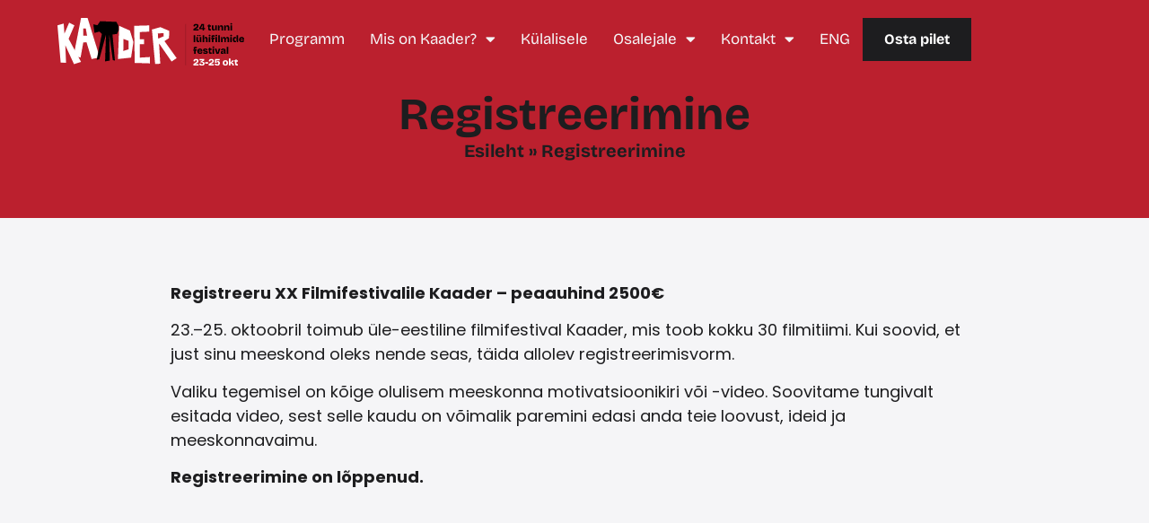

--- FILE ---
content_type: text/html; charset=UTF-8
request_url: https://filmifestivalkaader.ee/registreeru-siin/
body_size: 16271
content:
<!doctype html>
<html lang="et">
<head>
	<meta charset="UTF-8">
	<meta name="viewport" content="width=device-width, initial-scale=1">
	<link rel="profile" href="https://gmpg.org/xfn/11">
	<meta name='robots' content='index, follow, max-image-preview:large, max-snippet:-1, max-video-preview:-1' />
<link rel="alternate" hreflang="en" href="https://filmifestivalkaader.ee/en/registration/" />
<link rel="alternate" hreflang="et" href="https://filmifestivalkaader.ee/registreeru-siin/" />
<link rel="alternate" hreflang="x-default" href="https://filmifestivalkaader.ee/registreeru-siin/" />

	<!-- This site is optimized with the Yoast SEO plugin v24.9 - https://yoast.com/wordpress/plugins/seo/ -->
	<title>Registreerimine | Filmifestival Kaader</title>
	<meta name="description" content="Noorte filmifestival Kaadrile registreerimine. Registreerida saavad kõik noored." />
	<link rel="canonical" href="https://filmifestivalkaader.ee/registreeru-siin/" />
	<meta property="og:locale" content="et_EE" />
	<meta property="og:type" content="article" />
	<meta property="og:title" content="Registreerimine | Filmifestival Kaader" />
	<meta property="og:description" content="Noorte filmifestival Kaadrile registreerimine. Registreerida saavad kõik noored." />
	<meta property="og:url" content="https://filmifestivalkaader.ee/registreeru-siin/" />
	<meta property="og:site_name" content="Filmifestival Kaader" />
	<meta property="article:publisher" content="http://facebook.com/filmifestivalkaader" />
	<meta property="article:modified_time" content="2025-10-13T14:24:14+00:00" />
	<meta property="og:image" content="https://filmifestivalkaader.ee/wp-content/images/kaader-img.jpg" />
	<meta property="og:image:width" content="1920" />
	<meta property="og:image:height" content="1080" />
	<meta property="og:image:type" content="image/jpeg" />
	<meta name="twitter:card" content="summary_large_image" />
	<meta name="twitter:label1" content="Est. reading time" />
	<meta name="twitter:data1" content="2 minutit" />
	<script type="application/ld+json" class="yoast-schema-graph">{"@context":"https://schema.org","@graph":[{"@type":"WebPage","@id":"https://filmifestivalkaader.ee/registreeru-siin/","url":"https://filmifestivalkaader.ee/registreeru-siin/","name":"Registreerimine | Filmifestival Kaader","isPartOf":{"@id":"https://filmifestivalkaader.ee/#website"},"datePublished":"2012-10-02T16:16:55+00:00","dateModified":"2025-10-13T14:24:14+00:00","description":"Noorte filmifestival Kaadrile registreerimine. Registreerida saavad kõik noored.","breadcrumb":{"@id":"https://filmifestivalkaader.ee/registreeru-siin/#breadcrumb"},"inLanguage":"et","potentialAction":[{"@type":"ReadAction","target":["https://filmifestivalkaader.ee/registreeru-siin/"]}]},{"@type":"BreadcrumbList","@id":"https://filmifestivalkaader.ee/registreeru-siin/#breadcrumb","itemListElement":[{"@type":"ListItem","position":1,"name":"Esileht","item":"https://filmifestivalkaader.ee/"},{"@type":"ListItem","position":2,"name":"Registreerimine"}]},{"@type":"WebSite","@id":"https://filmifestivalkaader.ee/#website","url":"https://filmifestivalkaader.ee/","name":"Filmifestival Kaader","description":"Filmifestival Kaader","publisher":{"@id":"https://filmifestivalkaader.ee/#organization"},"potentialAction":[{"@type":"SearchAction","target":{"@type":"EntryPoint","urlTemplate":"https://filmifestivalkaader.ee/?s={search_term_string}"},"query-input":{"@type":"PropertyValueSpecification","valueRequired":true,"valueName":"search_term_string"}}],"inLanguage":"et"},{"@type":"Organization","@id":"https://filmifestivalkaader.ee/#organization","name":"Filmifestival Kaader","url":"https://filmifestivalkaader.ee/","logo":{"@type":"ImageObject","inLanguage":"et","@id":"https://filmifestivalkaader.ee/#/schema/logo/image/","url":"https://filmifestivalkaader.ee/wp-content/images/Kaader-logo.svg","contentUrl":"https://filmifestivalkaader.ee/wp-content/images/Kaader-logo.svg","width":262,"height":102,"caption":"Filmifestival Kaader"},"image":{"@id":"https://filmifestivalkaader.ee/#/schema/logo/image/"},"sameAs":["http://facebook.com/filmifestivalkaader","https://www.instagram.com/festivalkaader/","https://www.youtube.com/user/FilmifestivalKaader"]}]}</script>
	<!-- / Yoast SEO plugin. -->


<link rel="alternate" type="application/rss+xml" title="Filmifestival Kaader &raquo; RSS" href="https://filmifestivalkaader.ee/feed/" />
<link rel="alternate" type="application/rss+xml" title="Filmifestival Kaader &raquo; Kommentaaride RSS" href="https://filmifestivalkaader.ee/comments/feed/" />
<link rel="alternate" type="application/rss+xml" title="Filmifestival Kaader &raquo; Registreerimine Kommentaaride RSS" href="https://filmifestivalkaader.ee/registreeru-siin/feed/" />
<link rel="alternate" title="oEmbed (JSON)" type="application/json+oembed" href="https://filmifestivalkaader.ee/wp-json/oembed/1.0/embed?url=https%3A%2F%2Ffilmifestivalkaader.ee%2Fregistreeru-siin%2F" />
<link rel="alternate" title="oEmbed (XML)" type="text/xml+oembed" href="https://filmifestivalkaader.ee/wp-json/oembed/1.0/embed?url=https%3A%2F%2Ffilmifestivalkaader.ee%2Fregistreeru-siin%2F&#038;format=xml" />
<style id='wp-img-auto-sizes-contain-inline-css'>
img:is([sizes=auto i],[sizes^="auto," i]){contain-intrinsic-size:3000px 1500px}
/*# sourceURL=wp-img-auto-sizes-contain-inline-css */
</style>
<style id='wp-emoji-styles-inline-css'>

	img.wp-smiley, img.emoji {
		display: inline !important;
		border: none !important;
		box-shadow: none !important;
		height: 1em !important;
		width: 1em !important;
		margin: 0 0.07em !important;
		vertical-align: -0.1em !important;
		background: none !important;
		padding: 0 !important;
	}
/*# sourceURL=wp-emoji-styles-inline-css */
</style>
<link rel='stylesheet' id='wpml-legacy-horizontal-list-0-css' href='https://filmifestivalkaader.ee/wp-content/plugins/sitepress-multilingual-cms/templates/language-switchers/legacy-list-horizontal/style.min.css?ver=1' media='all' />
<link rel='stylesheet' id='wpml-menu-item-0-css' href='https://filmifestivalkaader.ee/wp-content/plugins/sitepress-multilingual-cms/templates/language-switchers/menu-item/style.min.css?ver=1' media='all' />
<link rel='stylesheet' id='hello-elementor-css' href='https://filmifestivalkaader.ee/wp-content/themes/hello-elementor/style.min.css?ver=3.3.0' media='all' />
<link rel='stylesheet' id='hello-elementor-theme-style-css' href='https://filmifestivalkaader.ee/wp-content/themes/hello-elementor/theme.min.css?ver=3.3.0' media='all' />
<link rel='stylesheet' id='hello-elementor-header-footer-css' href='https://filmifestivalkaader.ee/wp-content/themes/hello-elementor/header-footer.min.css?ver=3.3.0' media='all' />
<link rel='stylesheet' id='elementor-frontend-css' href='https://filmifestivalkaader.ee/wp-content/plugins/elementor/assets/css/frontend.min.css?ver=3.28.4' media='all' />
<link rel='stylesheet' id='widget-image-css' href='https://filmifestivalkaader.ee/wp-content/plugins/elementor/assets/css/widget-image.min.css?ver=3.28.4' media='all' />
<link rel='stylesheet' id='widget-nav-menu-css' href='https://filmifestivalkaader.ee/wp-content/plugins/elementor-pro/assets/css/widget-nav-menu.min.css?ver=3.28.3' media='all' />
<link rel='stylesheet' id='widget-heading-css' href='https://filmifestivalkaader.ee/wp-content/plugins/elementor/assets/css/widget-heading.min.css?ver=3.28.4' media='all' />
<link rel='stylesheet' id='widget-breadcrumbs-css' href='https://filmifestivalkaader.ee/wp-content/plugins/elementor-pro/assets/css/widget-breadcrumbs.min.css?ver=3.28.3' media='all' />
<link rel='stylesheet' id='elementor-icons-css' href='https://filmifestivalkaader.ee/wp-content/plugins/elementor/assets/lib/eicons/css/elementor-icons.min.css?ver=5.36.0' media='all' />
<link rel='stylesheet' id='elementor-post-1595-css' href='https://filmifestivalkaader.ee/wp-content/images/elementor/css/post-1595.css?ver=1756222484' media='all' />
<link rel='stylesheet' id='font-awesome-5-all-css' href='https://filmifestivalkaader.ee/wp-content/plugins/elementor/assets/lib/font-awesome/css/all.min.css?ver=3.28.4' media='all' />
<link rel='stylesheet' id='font-awesome-4-shim-css' href='https://filmifestivalkaader.ee/wp-content/plugins/elementor/assets/lib/font-awesome/css/v4-shims.min.css?ver=3.28.4' media='all' />
<link rel='stylesheet' id='widget-form-css' href='https://filmifestivalkaader.ee/wp-content/plugins/elementor-pro/assets/css/widget-form.min.css?ver=3.28.3' media='all' />
<link rel='stylesheet' id='elementor-post-79-css' href='https://filmifestivalkaader.ee/wp-content/images/elementor/css/post-79.css?ver=1760365456' media='all' />
<link rel='stylesheet' id='elementor-post-1746-css' href='https://filmifestivalkaader.ee/wp-content/images/elementor/css/post-1746.css?ver=1756222484' media='all' />
<link rel='stylesheet' id='elementor-post-1823-css' href='https://filmifestivalkaader.ee/wp-content/images/elementor/css/post-1823.css?ver=1761262320' media='all' />
<link rel='stylesheet' id='elementor-post-1996-css' href='https://filmifestivalkaader.ee/wp-content/images/elementor/css/post-1996.css?ver=1756222484' media='all' />
<link rel='stylesheet' id='elementor-gf-local-poppins-css' href='https://filmifestivalkaader.ee/wp-content/images/elementor/google-fonts/css/poppins.css?ver=1745878052' media='all' />
<link rel='stylesheet' id='elementor-gf-local-robotoslab-css' href='https://filmifestivalkaader.ee/wp-content/images/elementor/google-fonts/css/robotoslab.css?ver=1745878093' media='all' />
<link rel='stylesheet' id='elementor-gf-local-roboto-css' href='https://filmifestivalkaader.ee/wp-content/images/elementor/google-fonts/css/roboto.css?ver=1745878273' media='all' />
<link rel='stylesheet' id='elementor-gf-local-montserrat-css' href='https://filmifestivalkaader.ee/wp-content/images/elementor/google-fonts/css/montserrat.css?ver=1745879994' media='all' />
<link rel='stylesheet' id='elementor-icons-shared-0-css' href='https://filmifestivalkaader.ee/wp-content/plugins/elementor/assets/lib/font-awesome/css/fontawesome.min.css?ver=5.15.3' media='all' />
<link rel='stylesheet' id='elementor-icons-fa-solid-css' href='https://filmifestivalkaader.ee/wp-content/plugins/elementor/assets/lib/font-awesome/css/solid.min.css?ver=5.15.3' media='all' />
<script id="wpml-cookie-js-extra">
var wpml_cookies = {"wp-wpml_current_language":{"value":"et","expires":1,"path":"/"}};
var wpml_cookies = {"wp-wpml_current_language":{"value":"et","expires":1,"path":"/"}};
//# sourceURL=wpml-cookie-js-extra
</script>
<script src="https://filmifestivalkaader.ee/wp-content/plugins/sitepress-multilingual-cms/res/js/cookies/language-cookie.js?ver=473900" id="wpml-cookie-js" defer data-wp-strategy="defer"></script>
<script src="https://filmifestivalkaader.ee/wp-includes/js/jquery/jquery.min.js?ver=3.7.1" id="jquery-core-js"></script>
<script src="https://filmifestivalkaader.ee/wp-includes/js/jquery/jquery-migrate.min.js?ver=3.4.1" id="jquery-migrate-js"></script>
<script src="https://filmifestivalkaader.ee/wp-content/plugins/elementor/assets/lib/font-awesome/js/v4-shims.min.js?ver=3.28.4" id="font-awesome-4-shim-js"></script>
<link rel="https://api.w.org/" href="https://filmifestivalkaader.ee/wp-json/" /><link rel="alternate" title="JSON" type="application/json" href="https://filmifestivalkaader.ee/wp-json/wp/v2/pages/79" /><link rel="EditURI" type="application/rsd+xml" title="RSD" href="https://filmifestivalkaader.ee/xmlrpc.php?rsd" />
<meta name="generator" content="WordPress 6.9" />
<link rel='shortlink' href='https://filmifestivalkaader.ee/?p=79' />
<meta name="generator" content="WPML ver:4.7.3 stt:1,15;" />
<meta name="generator" content="Elementor 3.28.4; features: additional_custom_breakpoints, e_local_google_fonts; settings: css_print_method-external, google_font-enabled, font_display-auto">
			<style>
				.e-con.e-parent:nth-of-type(n+4):not(.e-lazyloaded):not(.e-no-lazyload),
				.e-con.e-parent:nth-of-type(n+4):not(.e-lazyloaded):not(.e-no-lazyload) * {
					background-image: none !important;
				}
				@media screen and (max-height: 1024px) {
					.e-con.e-parent:nth-of-type(n+3):not(.e-lazyloaded):not(.e-no-lazyload),
					.e-con.e-parent:nth-of-type(n+3):not(.e-lazyloaded):not(.e-no-lazyload) * {
						background-image: none !important;
					}
				}
				@media screen and (max-height: 640px) {
					.e-con.e-parent:nth-of-type(n+2):not(.e-lazyloaded):not(.e-no-lazyload),
					.e-con.e-parent:nth-of-type(n+2):not(.e-lazyloaded):not(.e-no-lazyload) * {
						background-image: none !important;
					}
				}
			</style>
			<link rel="icon" href="https://filmifestivalkaader.ee/wp-content/images/kaaderlogoaken-150x150.png" sizes="32x32" />
<link rel="icon" href="https://filmifestivalkaader.ee/wp-content/images/kaaderlogoaken-300x300.png" sizes="192x192" />
<link rel="apple-touch-icon" href="https://filmifestivalkaader.ee/wp-content/images/kaaderlogoaken-300x300.png" />
<meta name="msapplication-TileImage" content="https://filmifestivalkaader.ee/wp-content/images/kaaderlogoaken-300x300.png" />
<style id='global-styles-inline-css'>
:root{--wp--preset--aspect-ratio--square: 1;--wp--preset--aspect-ratio--4-3: 4/3;--wp--preset--aspect-ratio--3-4: 3/4;--wp--preset--aspect-ratio--3-2: 3/2;--wp--preset--aspect-ratio--2-3: 2/3;--wp--preset--aspect-ratio--16-9: 16/9;--wp--preset--aspect-ratio--9-16: 9/16;--wp--preset--color--black: #000000;--wp--preset--color--cyan-bluish-gray: #abb8c3;--wp--preset--color--white: #ffffff;--wp--preset--color--pale-pink: #f78da7;--wp--preset--color--vivid-red: #cf2e2e;--wp--preset--color--luminous-vivid-orange: #ff6900;--wp--preset--color--luminous-vivid-amber: #fcb900;--wp--preset--color--light-green-cyan: #7bdcb5;--wp--preset--color--vivid-green-cyan: #00d084;--wp--preset--color--pale-cyan-blue: #8ed1fc;--wp--preset--color--vivid-cyan-blue: #0693e3;--wp--preset--color--vivid-purple: #9b51e0;--wp--preset--gradient--vivid-cyan-blue-to-vivid-purple: linear-gradient(135deg,rgb(6,147,227) 0%,rgb(155,81,224) 100%);--wp--preset--gradient--light-green-cyan-to-vivid-green-cyan: linear-gradient(135deg,rgb(122,220,180) 0%,rgb(0,208,130) 100%);--wp--preset--gradient--luminous-vivid-amber-to-luminous-vivid-orange: linear-gradient(135deg,rgb(252,185,0) 0%,rgb(255,105,0) 100%);--wp--preset--gradient--luminous-vivid-orange-to-vivid-red: linear-gradient(135deg,rgb(255,105,0) 0%,rgb(207,46,46) 100%);--wp--preset--gradient--very-light-gray-to-cyan-bluish-gray: linear-gradient(135deg,rgb(238,238,238) 0%,rgb(169,184,195) 100%);--wp--preset--gradient--cool-to-warm-spectrum: linear-gradient(135deg,rgb(74,234,220) 0%,rgb(151,120,209) 20%,rgb(207,42,186) 40%,rgb(238,44,130) 60%,rgb(251,105,98) 80%,rgb(254,248,76) 100%);--wp--preset--gradient--blush-light-purple: linear-gradient(135deg,rgb(255,206,236) 0%,rgb(152,150,240) 100%);--wp--preset--gradient--blush-bordeaux: linear-gradient(135deg,rgb(254,205,165) 0%,rgb(254,45,45) 50%,rgb(107,0,62) 100%);--wp--preset--gradient--luminous-dusk: linear-gradient(135deg,rgb(255,203,112) 0%,rgb(199,81,192) 50%,rgb(65,88,208) 100%);--wp--preset--gradient--pale-ocean: linear-gradient(135deg,rgb(255,245,203) 0%,rgb(182,227,212) 50%,rgb(51,167,181) 100%);--wp--preset--gradient--electric-grass: linear-gradient(135deg,rgb(202,248,128) 0%,rgb(113,206,126) 100%);--wp--preset--gradient--midnight: linear-gradient(135deg,rgb(2,3,129) 0%,rgb(40,116,252) 100%);--wp--preset--font-size--small: 13px;--wp--preset--font-size--medium: 20px;--wp--preset--font-size--large: 36px;--wp--preset--font-size--x-large: 42px;--wp--preset--spacing--20: 0.44rem;--wp--preset--spacing--30: 0.67rem;--wp--preset--spacing--40: 1rem;--wp--preset--spacing--50: 1.5rem;--wp--preset--spacing--60: 2.25rem;--wp--preset--spacing--70: 3.38rem;--wp--preset--spacing--80: 5.06rem;--wp--preset--shadow--natural: 6px 6px 9px rgba(0, 0, 0, 0.2);--wp--preset--shadow--deep: 12px 12px 50px rgba(0, 0, 0, 0.4);--wp--preset--shadow--sharp: 6px 6px 0px rgba(0, 0, 0, 0.2);--wp--preset--shadow--outlined: 6px 6px 0px -3px rgb(255, 255, 255), 6px 6px rgb(0, 0, 0);--wp--preset--shadow--crisp: 6px 6px 0px rgb(0, 0, 0);}:root { --wp--style--global--content-size: 800px;--wp--style--global--wide-size: 1200px; }:where(body) { margin: 0; }.wp-site-blocks > .alignleft { float: left; margin-right: 2em; }.wp-site-blocks > .alignright { float: right; margin-left: 2em; }.wp-site-blocks > .aligncenter { justify-content: center; margin-left: auto; margin-right: auto; }:where(.wp-site-blocks) > * { margin-block-start: 24px; margin-block-end: 0; }:where(.wp-site-blocks) > :first-child { margin-block-start: 0; }:where(.wp-site-blocks) > :last-child { margin-block-end: 0; }:root { --wp--style--block-gap: 24px; }:root :where(.is-layout-flow) > :first-child{margin-block-start: 0;}:root :where(.is-layout-flow) > :last-child{margin-block-end: 0;}:root :where(.is-layout-flow) > *{margin-block-start: 24px;margin-block-end: 0;}:root :where(.is-layout-constrained) > :first-child{margin-block-start: 0;}:root :where(.is-layout-constrained) > :last-child{margin-block-end: 0;}:root :where(.is-layout-constrained) > *{margin-block-start: 24px;margin-block-end: 0;}:root :where(.is-layout-flex){gap: 24px;}:root :where(.is-layout-grid){gap: 24px;}.is-layout-flow > .alignleft{float: left;margin-inline-start: 0;margin-inline-end: 2em;}.is-layout-flow > .alignright{float: right;margin-inline-start: 2em;margin-inline-end: 0;}.is-layout-flow > .aligncenter{margin-left: auto !important;margin-right: auto !important;}.is-layout-constrained > .alignleft{float: left;margin-inline-start: 0;margin-inline-end: 2em;}.is-layout-constrained > .alignright{float: right;margin-inline-start: 2em;margin-inline-end: 0;}.is-layout-constrained > .aligncenter{margin-left: auto !important;margin-right: auto !important;}.is-layout-constrained > :where(:not(.alignleft):not(.alignright):not(.alignfull)){max-width: var(--wp--style--global--content-size);margin-left: auto !important;margin-right: auto !important;}.is-layout-constrained > .alignwide{max-width: var(--wp--style--global--wide-size);}body .is-layout-flex{display: flex;}.is-layout-flex{flex-wrap: wrap;align-items: center;}.is-layout-flex > :is(*, div){margin: 0;}body .is-layout-grid{display: grid;}.is-layout-grid > :is(*, div){margin: 0;}body{padding-top: 0px;padding-right: 0px;padding-bottom: 0px;padding-left: 0px;}a:where(:not(.wp-element-button)){text-decoration: underline;}:root :where(.wp-element-button, .wp-block-button__link){background-color: #32373c;border-width: 0;color: #fff;font-family: inherit;font-size: inherit;font-style: inherit;font-weight: inherit;letter-spacing: inherit;line-height: inherit;padding-top: calc(0.667em + 2px);padding-right: calc(1.333em + 2px);padding-bottom: calc(0.667em + 2px);padding-left: calc(1.333em + 2px);text-decoration: none;text-transform: inherit;}.has-black-color{color: var(--wp--preset--color--black) !important;}.has-cyan-bluish-gray-color{color: var(--wp--preset--color--cyan-bluish-gray) !important;}.has-white-color{color: var(--wp--preset--color--white) !important;}.has-pale-pink-color{color: var(--wp--preset--color--pale-pink) !important;}.has-vivid-red-color{color: var(--wp--preset--color--vivid-red) !important;}.has-luminous-vivid-orange-color{color: var(--wp--preset--color--luminous-vivid-orange) !important;}.has-luminous-vivid-amber-color{color: var(--wp--preset--color--luminous-vivid-amber) !important;}.has-light-green-cyan-color{color: var(--wp--preset--color--light-green-cyan) !important;}.has-vivid-green-cyan-color{color: var(--wp--preset--color--vivid-green-cyan) !important;}.has-pale-cyan-blue-color{color: var(--wp--preset--color--pale-cyan-blue) !important;}.has-vivid-cyan-blue-color{color: var(--wp--preset--color--vivid-cyan-blue) !important;}.has-vivid-purple-color{color: var(--wp--preset--color--vivid-purple) !important;}.has-black-background-color{background-color: var(--wp--preset--color--black) !important;}.has-cyan-bluish-gray-background-color{background-color: var(--wp--preset--color--cyan-bluish-gray) !important;}.has-white-background-color{background-color: var(--wp--preset--color--white) !important;}.has-pale-pink-background-color{background-color: var(--wp--preset--color--pale-pink) !important;}.has-vivid-red-background-color{background-color: var(--wp--preset--color--vivid-red) !important;}.has-luminous-vivid-orange-background-color{background-color: var(--wp--preset--color--luminous-vivid-orange) !important;}.has-luminous-vivid-amber-background-color{background-color: var(--wp--preset--color--luminous-vivid-amber) !important;}.has-light-green-cyan-background-color{background-color: var(--wp--preset--color--light-green-cyan) !important;}.has-vivid-green-cyan-background-color{background-color: var(--wp--preset--color--vivid-green-cyan) !important;}.has-pale-cyan-blue-background-color{background-color: var(--wp--preset--color--pale-cyan-blue) !important;}.has-vivid-cyan-blue-background-color{background-color: var(--wp--preset--color--vivid-cyan-blue) !important;}.has-vivid-purple-background-color{background-color: var(--wp--preset--color--vivid-purple) !important;}.has-black-border-color{border-color: var(--wp--preset--color--black) !important;}.has-cyan-bluish-gray-border-color{border-color: var(--wp--preset--color--cyan-bluish-gray) !important;}.has-white-border-color{border-color: var(--wp--preset--color--white) !important;}.has-pale-pink-border-color{border-color: var(--wp--preset--color--pale-pink) !important;}.has-vivid-red-border-color{border-color: var(--wp--preset--color--vivid-red) !important;}.has-luminous-vivid-orange-border-color{border-color: var(--wp--preset--color--luminous-vivid-orange) !important;}.has-luminous-vivid-amber-border-color{border-color: var(--wp--preset--color--luminous-vivid-amber) !important;}.has-light-green-cyan-border-color{border-color: var(--wp--preset--color--light-green-cyan) !important;}.has-vivid-green-cyan-border-color{border-color: var(--wp--preset--color--vivid-green-cyan) !important;}.has-pale-cyan-blue-border-color{border-color: var(--wp--preset--color--pale-cyan-blue) !important;}.has-vivid-cyan-blue-border-color{border-color: var(--wp--preset--color--vivid-cyan-blue) !important;}.has-vivid-purple-border-color{border-color: var(--wp--preset--color--vivid-purple) !important;}.has-vivid-cyan-blue-to-vivid-purple-gradient-background{background: var(--wp--preset--gradient--vivid-cyan-blue-to-vivid-purple) !important;}.has-light-green-cyan-to-vivid-green-cyan-gradient-background{background: var(--wp--preset--gradient--light-green-cyan-to-vivid-green-cyan) !important;}.has-luminous-vivid-amber-to-luminous-vivid-orange-gradient-background{background: var(--wp--preset--gradient--luminous-vivid-amber-to-luminous-vivid-orange) !important;}.has-luminous-vivid-orange-to-vivid-red-gradient-background{background: var(--wp--preset--gradient--luminous-vivid-orange-to-vivid-red) !important;}.has-very-light-gray-to-cyan-bluish-gray-gradient-background{background: var(--wp--preset--gradient--very-light-gray-to-cyan-bluish-gray) !important;}.has-cool-to-warm-spectrum-gradient-background{background: var(--wp--preset--gradient--cool-to-warm-spectrum) !important;}.has-blush-light-purple-gradient-background{background: var(--wp--preset--gradient--blush-light-purple) !important;}.has-blush-bordeaux-gradient-background{background: var(--wp--preset--gradient--blush-bordeaux) !important;}.has-luminous-dusk-gradient-background{background: var(--wp--preset--gradient--luminous-dusk) !important;}.has-pale-ocean-gradient-background{background: var(--wp--preset--gradient--pale-ocean) !important;}.has-electric-grass-gradient-background{background: var(--wp--preset--gradient--electric-grass) !important;}.has-midnight-gradient-background{background: var(--wp--preset--gradient--midnight) !important;}.has-small-font-size{font-size: var(--wp--preset--font-size--small) !important;}.has-medium-font-size{font-size: var(--wp--preset--font-size--medium) !important;}.has-large-font-size{font-size: var(--wp--preset--font-size--large) !important;}.has-x-large-font-size{font-size: var(--wp--preset--font-size--x-large) !important;}
/*# sourceURL=global-styles-inline-css */
</style>
</head>
<body class="wp-singular page-template-default page page-id-79 page-parent wp-custom-logo wp-embed-responsive wp-theme-hello-elementor theme-default elementor-default elementor-kit-1595 elementor-page elementor-page-79 elementor-page-1996">


<a class="skip-link screen-reader-text" href="#content">Liigu sisu juurde</a>

		<header data-elementor-type="header" data-elementor-id="1746" class="elementor elementor-1746 elementor-location-header" data-elementor-post-type="elementor_library">
			<div class="elementor-element elementor-element-3ef71f5 e-flex e-con-boxed e-con e-parent" data-id="3ef71f5" data-element_type="container">
					<div class="e-con-inner">
		<div class="elementor-element elementor-element-287dce0 e-flex e-con-boxed e-con e-child" data-id="287dce0" data-element_type="container">
					<div class="e-con-inner">
		<div class="elementor-element elementor-element-c71e1cf e-con-full e-flex e-con e-child" data-id="c71e1cf" data-element_type="container">
				<div class="elementor-element elementor-element-b6453f4 elementor-widget elementor-widget-image" data-id="b6453f4" data-element_type="widget" data-widget_type="image.default">
				<div class="elementor-widget-container">
																<a href="https://filmifestivalkaader.ee">
							<img fetchpriority="high" width="800" height="203" src="https://filmifestivalkaader.ee/wp-content/images/Kaader-logo-25.svg" class="attachment-large size-large wp-image-3142" alt="" />								</a>
															</div>
				</div>
				</div>
		<div class="elementor-element elementor-element-adf1f67 e-con-full e-flex e-con e-child" data-id="adf1f67" data-element_type="container">
				<div class="elementor-element elementor-element-f514d40 elementor-nav-menu__align-end elementor-nav-menu--stretch elementor-nav-menu__text-align-center elementor-nav-menu--dropdown-tablet elementor-nav-menu--toggle elementor-nav-menu--burger elementor-widget elementor-widget-nav-menu" data-id="f514d40" data-element_type="widget" data-settings="{&quot;full_width&quot;:&quot;stretch&quot;,&quot;layout&quot;:&quot;horizontal&quot;,&quot;submenu_icon&quot;:{&quot;value&quot;:&quot;&lt;i class=\&quot;fas fa-caret-down\&quot;&gt;&lt;\/i&gt;&quot;,&quot;library&quot;:&quot;fa-solid&quot;},&quot;toggle&quot;:&quot;burger&quot;}" data-widget_type="nav-menu.default">
				<div class="elementor-widget-container">
								<nav aria-label="Menu" class="elementor-nav-menu--main elementor-nav-menu__container elementor-nav-menu--layout-horizontal e--pointer-text e--animation-float">
				<ul id="menu-1-f514d40" class="elementor-nav-menu"><li class="menu-item menu-item-type-post_type_archive menu-item-object-programm menu-item-3024"><a href="https://filmifestivalkaader.ee/programm/" class="elementor-item">Programm</a></li>
<li class="menu-item menu-item-type-post_type menu-item-object-page menu-item-has-children menu-item-468"><a href="https://filmifestivalkaader.ee/mis-on-kaader/" class="elementor-item">Mis on Kaader?</a>
<ul class="sub-menu elementor-nav-menu--dropdown">
	<li class="menu-item menu-item-type-post_type menu-item-object-page menu-item-471"><a href="https://filmifestivalkaader.ee/eelnevad-aastad/" class="elementor-sub-item">Arhiiv</a></li>
</ul>
</li>
<li class="menu-item menu-item-type-post_type menu-item-object-page menu-item-3105"><a href="https://filmifestivalkaader.ee/kulalisele/" class="elementor-item">Külalisele</a></li>
<li class="menu-item menu-item-type-post_type menu-item-object-page current-menu-ancestor current-menu-parent current_page_parent current_page_ancestor menu-item-has-children menu-item-470"><a href="https://filmifestivalkaader.ee/osalejale/" class="elementor-item">Osalejale</a>
<ul class="sub-menu elementor-nav-menu--dropdown">
	<li class="menu-item menu-item-type-post_type menu-item-object-page current-menu-item page_item page-item-79 current_page_item menu-item-469"><a href="https://filmifestivalkaader.ee/registreeru-siin/" aria-current="page" class="elementor-sub-item elementor-item-active">Registreerimine</a></li>
	<li class="menu-item menu-item-type-post_type menu-item-object-page menu-item-2156"><a href="https://filmifestivalkaader.ee/osalejale/" class="elementor-sub-item">Osalemistingimused</a></li>
	<li class="menu-item menu-item-type-post_type menu-item-object-page menu-item-2163"><a href="https://filmifestivalkaader.ee/osalejale/ajakava/" class="elementor-sub-item">Ajakava</a></li>
	<li class="menu-item menu-item-type-post_type menu-item-object-post menu-item-3244"><a href="https://filmifestivalkaader.ee/majutus-raplamaal/" class="elementor-sub-item">Majutus</a></li>
	<li class="menu-item menu-item-type-post_type menu-item-object-page menu-item-2302"><a href="https://filmifestivalkaader.ee/osalejale/auhinnad/" class="elementor-sub-item">Auhinnad</a></li>
	<li class="menu-item menu-item-type-post_type menu-item-object-page menu-item-2313"><a href="https://filmifestivalkaader.ee/osalejale/zurii/" class="elementor-sub-item">Žürii</a></li>
</ul>
</li>
<li class="menu-item menu-item-type-post_type menu-item-object-page menu-item-has-children menu-item-2048"><a href="https://filmifestivalkaader.ee/kontakt/" class="elementor-item">Kontakt</a>
<ul class="sub-menu elementor-nav-menu--dropdown">
	<li class="menu-item menu-item-type-post_type menu-item-object-page menu-item-2940"><a href="https://filmifestivalkaader.ee/liitu/" class="elementor-sub-item">Hakka vabatahtlikuks</a></li>
	<li class="menu-item menu-item-type-post_type menu-item-object-page menu-item-3025"><a href="https://filmifestivalkaader.ee/kontakt/" class="elementor-sub-item">Kontakt</a></li>
</ul>
</li>
<li class="menu-item wpml-ls-slot-8 wpml-ls-item wpml-ls-item-en wpml-ls-menu-item wpml-ls-first-item wpml-ls-last-item menu-item-type-wpml_ls_menu_item menu-item-object-wpml_ls_menu_item menu-item-wpml-ls-8-en"><a href="https://filmifestivalkaader.ee/en/registration/" title="Switch to ENG" class="elementor-item"><span class="wpml-ls-native" lang="en">ENG</span></a></li>
</ul>			</nav>
					<div class="elementor-menu-toggle" role="button" tabindex="0" aria-label="Menu Toggle" aria-expanded="false">
			<i aria-hidden="true" role="presentation" class="elementor-menu-toggle__icon--open eicon-menu-bar"></i><i aria-hidden="true" role="presentation" class="elementor-menu-toggle__icon--close eicon-close"></i>		</div>
					<nav class="elementor-nav-menu--dropdown elementor-nav-menu__container" aria-hidden="true">
				<ul id="menu-2-f514d40" class="elementor-nav-menu"><li class="menu-item menu-item-type-post_type_archive menu-item-object-programm menu-item-3024"><a href="https://filmifestivalkaader.ee/programm/" class="elementor-item" tabindex="-1">Programm</a></li>
<li class="menu-item menu-item-type-post_type menu-item-object-page menu-item-has-children menu-item-468"><a href="https://filmifestivalkaader.ee/mis-on-kaader/" class="elementor-item" tabindex="-1">Mis on Kaader?</a>
<ul class="sub-menu elementor-nav-menu--dropdown">
	<li class="menu-item menu-item-type-post_type menu-item-object-page menu-item-471"><a href="https://filmifestivalkaader.ee/eelnevad-aastad/" class="elementor-sub-item" tabindex="-1">Arhiiv</a></li>
</ul>
</li>
<li class="menu-item menu-item-type-post_type menu-item-object-page menu-item-3105"><a href="https://filmifestivalkaader.ee/kulalisele/" class="elementor-item" tabindex="-1">Külalisele</a></li>
<li class="menu-item menu-item-type-post_type menu-item-object-page current-menu-ancestor current-menu-parent current_page_parent current_page_ancestor menu-item-has-children menu-item-470"><a href="https://filmifestivalkaader.ee/osalejale/" class="elementor-item" tabindex="-1">Osalejale</a>
<ul class="sub-menu elementor-nav-menu--dropdown">
	<li class="menu-item menu-item-type-post_type menu-item-object-page current-menu-item page_item page-item-79 current_page_item menu-item-469"><a href="https://filmifestivalkaader.ee/registreeru-siin/" aria-current="page" class="elementor-sub-item elementor-item-active" tabindex="-1">Registreerimine</a></li>
	<li class="menu-item menu-item-type-post_type menu-item-object-page menu-item-2156"><a href="https://filmifestivalkaader.ee/osalejale/" class="elementor-sub-item" tabindex="-1">Osalemistingimused</a></li>
	<li class="menu-item menu-item-type-post_type menu-item-object-page menu-item-2163"><a href="https://filmifestivalkaader.ee/osalejale/ajakava/" class="elementor-sub-item" tabindex="-1">Ajakava</a></li>
	<li class="menu-item menu-item-type-post_type menu-item-object-post menu-item-3244"><a href="https://filmifestivalkaader.ee/majutus-raplamaal/" class="elementor-sub-item" tabindex="-1">Majutus</a></li>
	<li class="menu-item menu-item-type-post_type menu-item-object-page menu-item-2302"><a href="https://filmifestivalkaader.ee/osalejale/auhinnad/" class="elementor-sub-item" tabindex="-1">Auhinnad</a></li>
	<li class="menu-item menu-item-type-post_type menu-item-object-page menu-item-2313"><a href="https://filmifestivalkaader.ee/osalejale/zurii/" class="elementor-sub-item" tabindex="-1">Žürii</a></li>
</ul>
</li>
<li class="menu-item menu-item-type-post_type menu-item-object-page menu-item-has-children menu-item-2048"><a href="https://filmifestivalkaader.ee/kontakt/" class="elementor-item" tabindex="-1">Kontakt</a>
<ul class="sub-menu elementor-nav-menu--dropdown">
	<li class="menu-item menu-item-type-post_type menu-item-object-page menu-item-2940"><a href="https://filmifestivalkaader.ee/liitu/" class="elementor-sub-item" tabindex="-1">Hakka vabatahtlikuks</a></li>
	<li class="menu-item menu-item-type-post_type menu-item-object-page menu-item-3025"><a href="https://filmifestivalkaader.ee/kontakt/" class="elementor-sub-item" tabindex="-1">Kontakt</a></li>
</ul>
</li>
<li class="menu-item wpml-ls-slot-8 wpml-ls-item wpml-ls-item-en wpml-ls-menu-item wpml-ls-first-item wpml-ls-last-item menu-item-type-wpml_ls_menu_item menu-item-object-wpml_ls_menu_item menu-item-wpml-ls-8-en"><a href="https://filmifestivalkaader.ee/en/registration/" title="Switch to ENG" class="elementor-item" tabindex="-1"><span class="wpml-ls-native" lang="en">ENG</span></a></li>
</ul>			</nav>
						</div>
				</div>
				<div class="elementor-element elementor-element-3f57efb elementor-hidden-mobile elementor-widget elementor-widget-button" data-id="3f57efb" data-element_type="widget" data-widget_type="button.default">
				<div class="elementor-widget-container">
									<div class="elementor-button-wrapper">
					<a class="elementor-button elementor-button-link elementor-size-sm" href="https://www.piletitasku.ee/et/custompage/4046" target="_blank">
						<span class="elementor-button-content-wrapper">
									<span class="elementor-button-text">Osta pilet</span>
					</span>
					</a>
				</div>
								</div>
				</div>
				</div>
					</div>
				</div>
					</div>
				</div>
				</header>
				<div data-elementor-type="single-page" data-elementor-id="1996" class="elementor elementor-1996 elementor-location-single post-79 page type-page status-publish hentry" data-elementor-post-type="elementor_library">
			<div class="elementor-element elementor-element-97191de e-flex e-con-boxed e-con e-parent" data-id="97191de" data-element_type="container" data-settings="{&quot;background_background&quot;:&quot;classic&quot;}">
					<div class="e-con-inner">
		<div class="elementor-element elementor-element-18ced46 e-flex e-con-boxed e-con e-child" data-id="18ced46" data-element_type="container">
					<div class="e-con-inner">
				<div class="elementor-element elementor-element-152c590 elementor-widget elementor-widget-theme-page-title elementor-page-title elementor-widget-heading" data-id="152c590" data-element_type="widget" data-widget_type="theme-page-title.default">
				<div class="elementor-widget-container">
					<h1 class="elementor-heading-title elementor-size-default">Registreerimine</h1>				</div>
				</div>
				<div class="elementor-element elementor-element-3fc2172 elementor-align-center elementor-widget elementor-widget-breadcrumbs" data-id="3fc2172" data-element_type="widget" data-widget_type="breadcrumbs.default">
				<div class="elementor-widget-container">
					<p id="breadcrumbs"><span><span><a href="https://filmifestivalkaader.ee/">Esileht</a></span> » <span class="breadcrumb_last" aria-current="page">Registreerimine</span></span></p>				</div>
				</div>
					</div>
				</div>
					</div>
				</div>
		<div class="elementor-element elementor-element-1f6998e e-con-full e-flex e-con e-parent" data-id="1f6998e" data-element_type="container">
				<div class="elementor-element elementor-element-e01e751 elementor-widget elementor-widget-theme-post-content" data-id="e01e751" data-element_type="widget" data-widget_type="theme-post-content.default">
				<div class="elementor-widget-container">
							<div data-elementor-type="wp-post" data-elementor-id="79" class="elementor elementor-79" data-elementor-post-type="page">
				<div class="elementor-element elementor-element-76e084f e-flex e-con-boxed e-con e-parent" data-id="76e084f" data-element_type="container">
					<div class="e-con-inner">
		<div class="elementor-element elementor-element-08348f2 e-flex e-con-boxed e-con e-child" data-id="08348f2" data-element_type="container">
					<div class="e-con-inner">
				<div class="elementor-element elementor-element-e4a65c1 elementor-widget elementor-widget-text-editor" data-id="e4a65c1" data-element_type="widget" data-widget_type="text-editor.default">
				<div class="elementor-widget-container">
									<p><strong>Registreeru XX Filmifestivalile Kaader &#8211; peaauhind 2500€</strong></p><p>23.–25. oktoobril toimub üle-eestiline filmifestival Kaader, mis toob kokku 30 filmitiimi. Kui soovid, et just sinu meeskond oleks nende seas, täida allolev registreerimisvorm.</p><p>Valiku tegemisel on kõige olulisem meeskonna motivatsioonikiri või -video. Soovitame tungivalt esitada video, sest selle kaudu on võimalik paremini edasi anda teie loovust, ideid ja meeskonnavaimu.</p><p><strong>Registreerimine on lõppenud.</strong></p>								</div>
				</div>
				<div class="elementor-element elementor-element-d6f9826 elementor-hidden-desktop elementor-hidden-tablet elementor-hidden-mobile elementor-button-align-stretch elementor-widget elementor-widget-form" data-id="d6f9826" data-element_type="widget" data-settings="{&quot;step_next_label&quot;:&quot;Edasi&quot;,&quot;step_previous_label&quot;:&quot;Tagasi&quot;,&quot;button_width&quot;:&quot;100&quot;,&quot;step_type&quot;:&quot;number_text&quot;,&quot;step_icon_shape&quot;:&quot;circle&quot;}" data-widget_type="form.default">
				<div class="elementor-widget-container">
							<form class="elementor-form" method="post" name="Registreerimine">
			<input type="hidden" name="post_id" value="79"/>
			<input type="hidden" name="form_id" value="d6f9826"/>
			<input type="hidden" name="referer_title" value="Registreerimine | Filmifestival Kaader" />

							<input type="hidden" name="queried_id" value="79"/>
			
			<div class="elementor-form-fields-wrapper elementor-labels-above">
								<div class="elementor-field-type-step elementor-field-group elementor-column elementor-field-group-field_880601d elementor-col-100">
							<div class="e-field-step elementor-hidden" data-label="Meeskonna info" data-previousButton="" data-nextButton="" data-iconUrl="" data-iconLibrary="fas fa-star" data-icon="" ></div>

						</div>
								<div class="elementor-field-type-text elementor-field-group elementor-column elementor-field-group-field_03d2a14 elementor-col-100 elementor-field-required elementor-mark-required">
												<label for="form-field-field_03d2a14" class="elementor-field-label">
								Filmimeeskonna nimi							</label>
														<input size="1" type="text" name="form_fields[field_03d2a14]" id="form-field-field_03d2a14" class="elementor-field elementor-size-sm  elementor-field-textual" placeholder="Sisesta oma filmimeeskonna nimi" required="required">
											</div>
								<div class="elementor-field-type-text elementor-field-group elementor-column elementor-field-group-field_be34aeb elementor-col-100 elementor-field-required elementor-mark-required">
												<label for="form-field-field_be34aeb" class="elementor-field-label">
								Motivatsioonikiri või video (URL, nt Google Drive või Dropbox)							</label>
														<input size="1" type="text" name="form_fields[field_be34aeb]" id="form-field-field_be34aeb" class="elementor-field elementor-size-sm  elementor-field-textual" placeholder="Sisesta URL" required="required">
											</div>
								<div class="elementor-field-type-textarea elementor-field-group elementor-column elementor-field-group-field_1ac497a elementor-col-100">
												<label for="form-field-field_1ac497a" class="elementor-field-label">
								Meeskonna varajasemad teosed (valikuline)							</label>
						<textarea class="elementor-field-textual elementor-field  elementor-size-sm" name="form_fields[field_1ac497a]" id="form-field-field_1ac497a" rows="4" placeholder="Kui soovid, sisesta siia meeskonna varajasemad teosed."></textarea>				</div>
								<div class="elementor-field-type-step elementor-field-group elementor-column elementor-field-group-field_304b52e elementor-col-100">
							<div class="e-field-step elementor-hidden" data-label="Kontakt" data-previousButton="" data-nextButton="" data-iconUrl="" data-iconLibrary="fas fa-star" data-icon="" ></div>

						</div>
								<div class="elementor-field-type-text elementor-field-group elementor-column elementor-field-group-field_4c87885 elementor-col-100 elementor-field-required elementor-mark-required">
												<label for="form-field-field_4c87885" class="elementor-field-label">
								Esindaja eesnimi							</label>
														<input size="1" type="text" name="form_fields[field_4c87885]" id="form-field-field_4c87885" class="elementor-field elementor-size-sm  elementor-field-textual" placeholder="Sisesta meeskonna esindaja eesnimi" required="required">
											</div>
								<div class="elementor-field-type-text elementor-field-group elementor-column elementor-field-group-field_bcab910 elementor-col-100 elementor-field-required elementor-mark-required">
												<label for="form-field-field_bcab910" class="elementor-field-label">
								Esindaja perekonnanimi							</label>
														<input size="1" type="text" name="form_fields[field_bcab910]" id="form-field-field_bcab910" class="elementor-field elementor-size-sm  elementor-field-textual" placeholder="Sisesta meeskonna esindaja perekonnanimi" required="required">
											</div>
								<div class="elementor-field-type-email elementor-field-group elementor-column elementor-field-group-field_9419ca1 elementor-col-100 elementor-field-required elementor-mark-required">
												<label for="form-field-field_9419ca1" class="elementor-field-label">
								Esindaja e-posti aadress							</label>
														<input size="1" type="email" name="form_fields[field_9419ca1]" id="form-field-field_9419ca1" class="elementor-field elementor-size-sm  elementor-field-textual" placeholder="Sisesta meeskonna esindaja e-posti aadress" required="required">
											</div>
								<div class="elementor-field-type-text elementor-field-group elementor-column elementor-field-group-field_1968e1c elementor-col-100 elementor-field-required elementor-mark-required">
												<label for="form-field-field_1968e1c" class="elementor-field-label">
								Esindaja telefoninumber							</label>
														<input size="1" type="text" name="form_fields[field_1968e1c]" id="form-field-field_1968e1c" class="elementor-field elementor-size-sm  elementor-field-textual" placeholder="Sisesta esindaja telefoninumber" required="required">
											</div>
								<div class="elementor-field-type-html elementor-field-group elementor-column elementor-field-group-field_9adad78 elementor-col-100">
					XX Filmifestivalile Kaader pääseb osalema lisaks teistele ka vähemalt 10 noortefilmi kategooriasse kuuluvat meeskonda. Kui filmi autorite keskmine vanus on<b> kuni 19 aastat</b>, määratakse see noortefilmi kategooriasse.				</div>
								<div class="elementor-field-type-radio elementor-field-group elementor-column elementor-field-group-field_35ca9f0 elementor-col-100 elementor-field-required elementor-mark-required">
												<label for="form-field-field_35ca9f0" class="elementor-field-label">
								Kas tegemist on noortefilmi meeskonnaga? 							</label>
						<div class="elementor-field-subgroup  "><span class="elementor-field-option"><input type="radio" value="Jah" id="form-field-field_35ca9f0-0" name="form_fields[field_35ca9f0]" required="required"> <label for="form-field-field_35ca9f0-0">Jah</label></span><span class="elementor-field-option"><input type="radio" value="Ei" id="form-field-field_35ca9f0-1" name="form_fields[field_35ca9f0]" required="required"> <label for="form-field-field_35ca9f0-1">Ei</label></span></div>				</div>
								<div class="elementor-field-type-acceptance elementor-field-group elementor-column elementor-field-group-field_52f9d12 elementor-col-100 elementor-field-required elementor-mark-required">
												<label for="form-field-field_52f9d12" class="elementor-field-label">
								Osalemistingimused							</label>
								<div class="elementor-field-subgroup">
			<span class="elementor-field-option">
				<input type="checkbox" name="form_fields[field_52f9d12]" id="form-field-field_52f9d12" class="elementor-field elementor-size-sm  elementor-acceptance-field" required="required">
				<label for="form-field-field_52f9d12">Nõustun Filmifestival Kaader <a href="https://filmifestivalkaader.ee/osalejale/">osalemistingimustega</a> ja kinnitan, et minu esitatud andmed on tõesed.</label>			</span>
		</div>
						</div>
								<div class="elementor-field-type-acceptance elementor-field-group elementor-column elementor-field-group-field_41470bb elementor-col-100 elementor-field-required elementor-mark-required">
												<label for="form-field-field_41470bb" class="elementor-field-label">
								Privaatsustingimused							</label>
								<div class="elementor-field-subgroup">
			<span class="elementor-field-option">
				<input type="checkbox" name="form_fields[field_41470bb]" id="form-field-field_41470bb" class="elementor-field elementor-size-sm  elementor-acceptance-field" required="required">
				<label for="form-field-field_41470bb">Kinnitan, et olen teadlik ja nõustun Filmifestival Kaader (MTÜ Filmipidu) <a href="https://filmifestivalkaader.ee/privaatsuspoliitika/">privaatsustingimustega</a>.</label>			</span>
		</div>
						</div>
								<div class="elementor-field-group elementor-column elementor-field-type-submit elementor-col-100 e-form__buttons">
					<button class="elementor-button elementor-size-sm" type="submit">
						<span class="elementor-button-content-wrapper">
																						<span class="elementor-button-text">Saada</span>
													</span>
					</button>
				</div>
			</div>
		</form>
						</div>
				</div>
					</div>
				</div>
					</div>
				</div>
		<div class="elementor-element elementor-element-de4830e e-flex e-con-boxed e-con e-parent" data-id="de4830e" data-element_type="container">
					<div class="e-con-inner">
		<div class="elementor-element elementor-element-a5e31e3 e-flex e-con-boxed e-con e-child" data-id="a5e31e3" data-element_type="container" data-settings="{&quot;background_background&quot;:&quot;classic&quot;}">
					<div class="e-con-inner">
				<div class="elementor-element elementor-element-48f0316 elementor-widget elementor-widget-text-editor" data-id="48f0316" data-element_type="widget" data-widget_type="text-editor.default">
				<div class="elementor-widget-container">
									<section class="kaader-meelespea" lang="et"><h2>Filmifestival Kaader 2025 – Meelespea</h2><h3>Kuupäevad &amp; ajad</h3><ul><li>Filmimine: <strong>23.10 14:00 → 24.10 14:00</strong> (24 h)</li><li>Linastused ja hindamine: <strong>24.10</strong> Rapla Kino</li><li>Parima 10 linastus: <strong>25.10</strong> Okta Centrum</li><li>Samal päeval saadetakse eraldi <strong>ühisstarti kinnitav tingimus</strong>, mida võttemeeskond peab täitma.</li></ul><h3>Osalemine</h3><ul><li>Kuni <strong>30 tiimi</strong> (valik motivatsioonivideo/-kirja alusel)</li><li>Osalustasu: <strong>140 € / tiim</strong> → sisaldab<strong> 7 pääset</strong> (23.–25.10, sh järelpidu)</li><li>Kui tiimis on rohkem liikmeid, kes soovivad osaleda Raplas festivalil, lisandub tavapärane piletihind.</li><li>Filmida ja lõpetada võib <strong>kogu Eestis</strong>; osaleda võib <strong>distantsilt</strong></li></ul><h3>Filmi nõuded</h3><ul><li>Kestus: <strong>kuni 5:00</strong> (+ tiitrid kuni <strong>0:30</strong>)</li><li>Vorming: <strong>MP4</strong></li><li>Resolutsioon: esitamisel <strong>kuni 1920 × 1080 px</strong> (võib lisada suurema originaali eraldi)</li><li>Autoriõigused: kogu sisu peab olema <strong>õiguspärane</strong></li></ul><h3>Hindamine &amp; valik</h3><ul><li>Žürii hindab kõik filmid <strong>24.10</strong> Rapla Kinos</li><li><strong>Top 10</strong> linastub <strong>25.10</strong> Okta Centrumis (nimed/järjestus avalikustuvad saalis)</li></ul><h3>Auhinnad</h3><ul><li><strong>Grand Prix (peaauhind): 2500 €</strong></li><li>Parim visuaal</li><li>Parim meesnäitleja</li><li>Parim naisnäitleja</li><li>Publiku lemmik</li><li>Žürii eriauhinnad võimalikud</li></ul><h3>Muu</h3><ul><li>Ettevalmistused on lubatud enne <strong>23.10 kell 14:00</strong></li><li>Osaleja annab korraldajale õiguse näidata filmi festivali raames ja turunduses</li></ul></section>								</div>
				</div>
					</div>
				</div>
					</div>
				</div>
				</div>
						</div>
				</div>
				</div>
				</div>
				<div data-elementor-type="footer" data-elementor-id="1823" class="elementor elementor-1823 elementor-location-footer" data-elementor-post-type="elementor_library">
			<div class="elementor-element elementor-element-ee95c18 e-flex e-con-boxed e-con e-parent" data-id="ee95c18" data-element_type="container">
					<div class="e-con-inner">
				<div class="elementor-element elementor-element-f17e541 e-transform elementor-widget elementor-widget-image" data-id="f17e541" data-element_type="widget" data-settings="{&quot;_transform_rotateZ_effect&quot;:{&quot;unit&quot;:&quot;px&quot;,&quot;size&quot;:10,&quot;sizes&quot;:[]},&quot;_transform_rotateZ_effect_tablet&quot;:{&quot;unit&quot;:&quot;deg&quot;,&quot;size&quot;:&quot;&quot;,&quot;sizes&quot;:[]},&quot;_transform_rotateZ_effect_mobile&quot;:{&quot;unit&quot;:&quot;deg&quot;,&quot;size&quot;:&quot;&quot;,&quot;sizes&quot;:[]}}" data-widget_type="image.default">
				<div class="elementor-widget-container">
															<img width="138" height="218" src="https://filmifestivalkaader.ee/wp-content/images/Kaader-cam.svg" class="attachment-large size-large wp-image-3116" alt="" />															</div>
				</div>
					</div>
				</div>
		<div class="elementor-element elementor-element-8e29769 e-flex e-con-boxed e-con e-parent" data-id="8e29769" data-element_type="container">
					<div class="e-con-inner">
				<div class="elementor-element elementor-element-a680f11 elementor-widget elementor-widget-heading" data-id="a680f11" data-element_type="widget" data-widget_type="heading.default">
				<div class="elementor-widget-container">
					<h2 class="elementor-heading-title elementor-size-default">Suurtoetajad:</h2>				</div>
				</div>
					</div>
				</div>
		<div class="elementor-element elementor-element-094b6a5 e-grid e-con-boxed e-con e-parent" data-id="094b6a5" data-element_type="container">
					<div class="e-con-inner">
				<div class="elementor-element elementor-element-460cdb4 elementor-widget elementor-widget-image" data-id="460cdb4" data-element_type="widget" data-widget_type="image.default">
				<div class="elementor-widget-container">
															<img width="800" height="637" src="https://filmifestivalkaader.ee/wp-content/images/KULKA_must-1024x815.png" class="attachment-large size-large wp-image-2950" alt="" srcset="https://filmifestivalkaader.ee/wp-content/images/KULKA_must-1024x815.png 1024w, https://filmifestivalkaader.ee/wp-content/images/KULKA_must-300x239.png 300w, https://filmifestivalkaader.ee/wp-content/images/KULKA_must-768x611.png 768w, https://filmifestivalkaader.ee/wp-content/images/KULKA_must.png 1500w" sizes="(max-width: 800px) 100vw, 800px" />															</div>
				</div>
				<div class="elementor-element elementor-element-2634e99 elementor-widget elementor-widget-image" data-id="2634e99" data-element_type="widget" data-widget_type="image.default">
				<div class="elementor-widget-container">
															<img loading="lazy" width="800" height="245" src="https://filmifestivalkaader.ee/wp-content/images/rapla-vald-1.png" class="attachment-large size-large wp-image-2224" alt="" srcset="https://filmifestivalkaader.ee/wp-content/images/rapla-vald-1.png 981w, https://filmifestivalkaader.ee/wp-content/images/rapla-vald-1-300x92.png 300w, https://filmifestivalkaader.ee/wp-content/images/rapla-vald-1-768x235.png 768w" sizes="(max-width: 800px) 100vw, 800px" />															</div>
				</div>
				<div class="elementor-element elementor-element-fa31d6d elementor-widget elementor-widget-image" data-id="fa31d6d" data-element_type="widget" data-widget_type="image.default">
				<div class="elementor-widget-container">
															<img loading="lazy" width="686" height="367" src="https://filmifestivalkaader.ee/wp-content/images/ROL_logo_pikk.png" class="attachment-large size-large wp-image-2948" alt="" srcset="https://filmifestivalkaader.ee/wp-content/images/ROL_logo_pikk.png 686w, https://filmifestivalkaader.ee/wp-content/images/ROL_logo_pikk-300x160.png 300w" sizes="(max-width: 686px) 100vw, 686px" />															</div>
				</div>
				<div class="elementor-element elementor-element-f350e92 elementor-widget elementor-widget-image" data-id="f350e92" data-element_type="widget" data-widget_type="image.default">
				<div class="elementor-widget-container">
															<img loading="lazy" width="516" height="128" src="https://filmifestivalkaader.ee/wp-content/images/Leader_EL_must-sinine.svg" class="attachment-large size-large wp-image-2317" alt="" />															</div>
				</div>
					</div>
				</div>
		<div class="elementor-element elementor-element-b9639d0 e-flex e-con-boxed e-con e-parent" data-id="b9639d0" data-element_type="container">
					<div class="e-con-inner">
		<div class="elementor-element elementor-element-dce2f3f e-grid e-con-full e-con e-child" data-id="dce2f3f" data-element_type="container">
				<div class="elementor-element elementor-element-99a815c elementor-widget elementor-widget-image" data-id="99a815c" data-element_type="widget" data-widget_type="image.default">
				<div class="elementor-widget-container">
															<img loading="lazy" width="381" height="72" src="https://filmifestivalkaader.ee/wp-content/images/varena-logo-1-2.svg" class="attachment-large size-large wp-image-2688" alt="" />															</div>
				</div>
				<div class="elementor-element elementor-element-aebb9d1 elementor-widget elementor-widget-image" data-id="aebb9d1" data-element_type="widget" data-widget_type="image.default">
				<div class="elementor-widget-container">
															<img loading="lazy" width="800" height="336" src="https://filmifestivalkaader.ee/wp-content/images/pesumaja-logo-1024x430.png" class="attachment-large size-large wp-image-3401" alt="" srcset="https://filmifestivalkaader.ee/wp-content/images/pesumaja-logo-1024x430.png 1024w, https://filmifestivalkaader.ee/wp-content/images/pesumaja-logo-300x126.png 300w, https://filmifestivalkaader.ee/wp-content/images/pesumaja-logo-768x323.png 768w, https://filmifestivalkaader.ee/wp-content/images/pesumaja-logo-1536x645.png 1536w, https://filmifestivalkaader.ee/wp-content/images/pesumaja-logo-2048x860.png 2048w" sizes="(max-width: 800px) 100vw, 800px" />															</div>
				</div>
				<div class="elementor-element elementor-element-f705113 elementor-widget elementor-widget-image" data-id="f705113" data-element_type="widget" data-widget_type="image.default">
				<div class="elementor-widget-container">
															<img loading="lazy" width="237" height="137" src="https://filmifestivalkaader.ee/wp-content/images/toosikannu-logo.svg" class="attachment-large size-large wp-image-3396" alt="" />															</div>
				</div>
				<div class="elementor-element elementor-element-df6cf83 elementor-widget elementor-widget-image" data-id="df6cf83" data-element_type="widget" data-widget_type="image.default">
				<div class="elementor-widget-container">
															<img loading="lazy" width="389" height="105" src="https://filmifestivalkaader.ee/wp-content/images/simife.svg" class="attachment-large size-large wp-image-3212" alt="" />															</div>
				</div>
				<div class="elementor-element elementor-element-32f3741 elementor-widget elementor-widget-image" data-id="32f3741" data-element_type="widget" data-widget_type="image.default">
				<div class="elementor-widget-container">
															<img loading="lazy" width="201" height="113" src="https://filmifestivalkaader.ee/wp-content/images/Rapla_Autokool_logo_200x200.png" class="attachment-large size-large wp-image-3326" alt="" />															</div>
				</div>
				<div class="elementor-element elementor-element-d72e026 elementor-widget elementor-widget-heading" data-id="d72e026" data-element_type="widget" data-widget_type="heading.default">
				<div class="elementor-widget-container">
					<p class="elementor-heading-title elementor-size-default">Järvakandi Mõisa Küün</p>				</div>
				</div>
				<div class="elementor-element elementor-element-591a4c1 elementor-widget elementor-widget-image" data-id="591a4c1" data-element_type="widget" data-widget_type="image.default">
				<div class="elementor-widget-container">
																<a href="https://meelismasso.ee" target="_blank">
							<img loading="lazy" width="595" height="419" src="https://filmifestivalkaader.ee/wp-content/images/masso_1.svg" class="attachment-large size-large wp-image-3346" alt="" />								</a>
															</div>
				</div>
				<div class="elementor-element elementor-element-4c904b4 elementor-widget elementor-widget-image" data-id="4c904b4" data-element_type="widget" data-widget_type="image.default">
				<div class="elementor-widget-container">
															<img loading="lazy" width="800" height="491" src="https://filmifestivalkaader.ee/wp-content/images/Hoog-kollane-1024x628.png" class="attachment-large size-large wp-image-2225" alt="" srcset="https://filmifestivalkaader.ee/wp-content/images/Hoog-kollane-1024x628.png 1024w, https://filmifestivalkaader.ee/wp-content/images/Hoog-kollane-300x184.png 300w, https://filmifestivalkaader.ee/wp-content/images/Hoog-kollane-768x471.png 768w, https://filmifestivalkaader.ee/wp-content/images/Hoog-kollane-1536x942.png 1536w, https://filmifestivalkaader.ee/wp-content/images/Hoog-kollane.png 2000w" sizes="(max-width: 800px) 100vw, 800px" />															</div>
				</div>
				<div class="elementor-element elementor-element-9772886 elementor-widget elementor-widget-image" data-id="9772886" data-element_type="widget" data-widget_type="image.default">
				<div class="elementor-widget-container">
															<img loading="lazy" width="626" height="256" src="https://filmifestivalkaader.ee/wp-content/images/Milistar_logo_punane-1.png" class="attachment-large size-large wp-image-3417" alt="" srcset="https://filmifestivalkaader.ee/wp-content/images/Milistar_logo_punane-1.png 626w, https://filmifestivalkaader.ee/wp-content/images/Milistar_logo_punane-1-300x123.png 300w" sizes="(max-width: 626px) 100vw, 626px" />															</div>
				</div>
				</div>
				<div class="elementor-element elementor-element-29c8a16 elementor-widget elementor-widget-heading" data-id="29c8a16" data-element_type="widget" data-widget_type="heading.default">
				<div class="elementor-widget-container">
					<h2 class="elementor-heading-title elementor-size-default">Toetajad ja sponsorid</h2>				</div>
				</div>
		<div class="elementor-element elementor-element-9f130b8 e-grid e-con-full e-con e-child" data-id="9f130b8" data-element_type="container">
				<div class="elementor-element elementor-element-93e7b76 elementor-widget elementor-widget-image" data-id="93e7b76" data-element_type="widget" data-widget_type="image.default">
				<div class="elementor-widget-container">
															<img loading="lazy" width="243" height="27" src="https://filmifestivalkaader.ee/wp-content/images/stipend.svg" class="attachment-large size-large wp-image-3320" alt="" />															</div>
				</div>
				<div class="elementor-element elementor-element-904e7a3 elementor-widget elementor-widget-image" data-id="904e7a3" data-element_type="widget" data-widget_type="image.default">
				<div class="elementor-widget-container">
															<img loading="lazy" width="800" height="125" src="https://filmifestivalkaader.ee/wp-content/images/EckeroLine_Logo_RGB-1024x160.png" class="attachment-large size-large wp-image-3285" alt="" srcset="https://filmifestivalkaader.ee/wp-content/images/EckeroLine_Logo_RGB-1024x160.png 1024w, https://filmifestivalkaader.ee/wp-content/images/EckeroLine_Logo_RGB-300x47.png 300w, https://filmifestivalkaader.ee/wp-content/images/EckeroLine_Logo_RGB-768x120.png 768w, https://filmifestivalkaader.ee/wp-content/images/EckeroLine_Logo_RGB-1536x240.png 1536w, https://filmifestivalkaader.ee/wp-content/images/EckeroLine_Logo_RGB-2048x320.png 2048w" sizes="(max-width: 800px) 100vw, 800px" />															</div>
				</div>
				<div class="elementor-element elementor-element-00a0932 elementor-widget elementor-widget-image" data-id="00a0932" data-element_type="widget" data-widget_type="image.default">
				<div class="elementor-widget-container">
															<img loading="lazy" width="800" height="207" src="https://filmifestivalkaader.ee/wp-content/images/Telgirent24-LOGO-PNG-1024x265.png" class="attachment-large size-large wp-image-3427" alt="" srcset="https://filmifestivalkaader.ee/wp-content/images/Telgirent24-LOGO-PNG-1024x265.png 1024w, https://filmifestivalkaader.ee/wp-content/images/Telgirent24-LOGO-PNG-300x78.png 300w, https://filmifestivalkaader.ee/wp-content/images/Telgirent24-LOGO-PNG-768x199.png 768w, https://filmifestivalkaader.ee/wp-content/images/Telgirent24-LOGO-PNG-1536x398.png 1536w, https://filmifestivalkaader.ee/wp-content/images/Telgirent24-LOGO-PNG.png 1920w" sizes="(max-width: 800px) 100vw, 800px" />															</div>
				</div>
				<div class="elementor-element elementor-element-e22549d elementor-widget elementor-widget-image" data-id="e22549d" data-element_type="widget" data-widget_type="image.default">
				<div class="elementor-widget-container">
															<img loading="lazy" width="800" height="266" src="https://filmifestivalkaader.ee/wp-content/images/logo_must_kiri-1-1-1024x341.png" class="attachment-large size-large wp-image-3425" alt="" srcset="https://filmifestivalkaader.ee/wp-content/images/logo_must_kiri-1-1-1024x341.png 1024w, https://filmifestivalkaader.ee/wp-content/images/logo_must_kiri-1-1-300x100.png 300w, https://filmifestivalkaader.ee/wp-content/images/logo_must_kiri-1-1-768x256.png 768w, https://filmifestivalkaader.ee/wp-content/images/logo_must_kiri-1-1.png 1500w" sizes="(max-width: 800px) 100vw, 800px" />															</div>
				</div>
				<div class="elementor-element elementor-element-d559bee elementor-widget elementor-widget-image" data-id="d559bee" data-element_type="widget" data-widget_type="image.default">
				<div class="elementor-widget-container">
															<img loading="lazy" width="512" height="169" src="https://filmifestivalkaader.ee/wp-content/images/unnamed-5.png" class="attachment-large size-large wp-image-3287" alt="" srcset="https://filmifestivalkaader.ee/wp-content/images/unnamed-5.png 512w, https://filmifestivalkaader.ee/wp-content/images/unnamed-5-300x99.png 300w" sizes="(max-width: 512px) 100vw, 512px" />															</div>
				</div>
				<div class="elementor-element elementor-element-d36f1e0 elementor-widget elementor-widget-image" data-id="d36f1e0" data-element_type="widget" data-widget_type="image.default">
				<div class="elementor-widget-container">
															<img loading="lazy" width="800" height="240" src="https://filmifestivalkaader.ee/wp-content/images/RS-PaintBook-ou-suurem-convert-1024x307.png" class="attachment-large size-large wp-image-3331" alt="" srcset="https://filmifestivalkaader.ee/wp-content/images/RS-PaintBook-ou-suurem-convert-1024x307.png 1024w, https://filmifestivalkaader.ee/wp-content/images/RS-PaintBook-ou-suurem-convert-300x90.png 300w, https://filmifestivalkaader.ee/wp-content/images/RS-PaintBook-ou-suurem-convert-768x230.png 768w, https://filmifestivalkaader.ee/wp-content/images/RS-PaintBook-ou-suurem-convert.png 1059w" sizes="(max-width: 800px) 100vw, 800px" />															</div>
				</div>
				<div class="elementor-element elementor-element-05f2455 elementor-widget elementor-widget-image" data-id="05f2455" data-element_type="widget" data-widget_type="image.default">
				<div class="elementor-widget-container">
															<img loading="lazy" width="800" height="681" src="https://filmifestivalkaader.ee/wp-content/images/Henderson-Grupp-OU-logo.png" class="attachment-large size-large wp-image-3329" alt="" srcset="https://filmifestivalkaader.ee/wp-content/images/Henderson-Grupp-OU-logo.png 1000w, https://filmifestivalkaader.ee/wp-content/images/Henderson-Grupp-OU-logo-300x255.png 300w, https://filmifestivalkaader.ee/wp-content/images/Henderson-Grupp-OU-logo-768x654.png 768w" sizes="(max-width: 800px) 100vw, 800px" />															</div>
				</div>
				<div class="elementor-element elementor-element-cb4ca7c elementor-widget elementor-widget-image" data-id="cb4ca7c" data-element_type="widget" data-widget_type="image.default">
				<div class="elementor-widget-container">
															<img loading="lazy" width="800" height="291" src="https://filmifestivalkaader.ee/wp-content/images/Soidukite-ja-Rasketehnika-remont-ja-keretood-logo-1024x372.png" class="attachment-large size-large wp-image-3348" alt="" srcset="https://filmifestivalkaader.ee/wp-content/images/Soidukite-ja-Rasketehnika-remont-ja-keretood-logo-1024x372.png 1024w, https://filmifestivalkaader.ee/wp-content/images/Soidukite-ja-Rasketehnika-remont-ja-keretood-logo-300x109.png 300w, https://filmifestivalkaader.ee/wp-content/images/Soidukite-ja-Rasketehnika-remont-ja-keretood-logo-768x279.png 768w, https://filmifestivalkaader.ee/wp-content/images/Soidukite-ja-Rasketehnika-remont-ja-keretood-logo-1536x557.png 1536w, https://filmifestivalkaader.ee/wp-content/images/Soidukite-ja-Rasketehnika-remont-ja-keretood-logo.png 1915w" sizes="(max-width: 800px) 100vw, 800px" />															</div>
				</div>
				<div class="elementor-element elementor-element-72c2b57 elementor-widget elementor-widget-image" data-id="72c2b57" data-element_type="widget" data-widget_type="image.default">
				<div class="elementor-widget-container">
															<img loading="lazy" width="800" height="500" src="https://filmifestivalkaader.ee/wp-content/images/Pizzakiosk_logo_punanekasutada-valgel-taustal-1024x640.png" class="attachment-large size-large wp-image-3393" alt="" srcset="https://filmifestivalkaader.ee/wp-content/images/Pizzakiosk_logo_punanekasutada-valgel-taustal-1024x640.png 1024w, https://filmifestivalkaader.ee/wp-content/images/Pizzakiosk_logo_punanekasutada-valgel-taustal-300x187.png 300w, https://filmifestivalkaader.ee/wp-content/images/Pizzakiosk_logo_punanekasutada-valgel-taustal-768x480.png 768w, https://filmifestivalkaader.ee/wp-content/images/Pizzakiosk_logo_punanekasutada-valgel-taustal-1536x960.png 1536w, https://filmifestivalkaader.ee/wp-content/images/Pizzakiosk_logo_punanekasutada-valgel-taustal-2048x1280.png 2048w" sizes="(max-width: 800px) 100vw, 800px" />															</div>
				</div>
				<div class="elementor-element elementor-element-b785ab1 elementor-widget elementor-widget-image" data-id="b785ab1" data-element_type="widget" data-widget_type="image.default">
				<div class="elementor-widget-container">
															<img loading="lazy" width="800" height="585" src="https://filmifestivalkaader.ee/wp-content/images/Magaziin_logo_varv_vert-1024x749.png" class="attachment-large size-large wp-image-3356" alt="" srcset="https://filmifestivalkaader.ee/wp-content/images/Magaziin_logo_varv_vert-1024x749.png 1024w, https://filmifestivalkaader.ee/wp-content/images/Magaziin_logo_varv_vert-300x219.png 300w, https://filmifestivalkaader.ee/wp-content/images/Magaziin_logo_varv_vert-768x562.png 768w, https://filmifestivalkaader.ee/wp-content/images/Magaziin_logo_varv_vert.png 1325w" sizes="(max-width: 800px) 100vw, 800px" />															</div>
				</div>
				<div class="elementor-element elementor-element-0fca2b5 elementor-widget elementor-widget-image" data-id="0fca2b5" data-element_type="widget" data-widget_type="image.default">
				<div class="elementor-widget-container">
															<img loading="lazy" width="181" height="86" src="https://filmifestivalkaader.ee/wp-content/images/Minna-marmelaad-logo.svg" class="attachment-large size-large wp-image-3280" alt="" />															</div>
				</div>
				<div class="elementor-element elementor-element-71780dc elementor-widget elementor-widget-image" data-id="71780dc" data-element_type="widget" data-widget_type="image.default">
				<div class="elementor-widget-container">
															<img loading="lazy" width="767" height="300" src="https://filmifestivalkaader.ee/wp-content/images/Balsnack-logo-lipsuta.png.webp" class="attachment-large size-large wp-image-3360" alt="" srcset="https://filmifestivalkaader.ee/wp-content/images/Balsnack-logo-lipsuta.png.webp 767w, https://filmifestivalkaader.ee/wp-content/images/Balsnack-logo-lipsuta.png-300x117.webp 300w" sizes="(max-width: 767px) 100vw, 767px" />															</div>
				</div>
				<div class="elementor-element elementor-element-b444ffa elementor-widget elementor-widget-image" data-id="b444ffa" data-element_type="widget" data-widget_type="image.default">
				<div class="elementor-widget-container">
															<img loading="lazy" width="800" height="219" src="https://filmifestivalkaader.ee/wp-content/images/Apollo_Kino_logo_orange_black-1024x280.png" class="attachment-large size-large wp-image-3408" alt="" srcset="https://filmifestivalkaader.ee/wp-content/images/Apollo_Kino_logo_orange_black-1024x280.png 1024w, https://filmifestivalkaader.ee/wp-content/images/Apollo_Kino_logo_orange_black-300x82.png 300w, https://filmifestivalkaader.ee/wp-content/images/Apollo_Kino_logo_orange_black-768x210.png 768w, https://filmifestivalkaader.ee/wp-content/images/Apollo_Kino_logo_orange_black-1536x420.png 1536w, https://filmifestivalkaader.ee/wp-content/images/Apollo_Kino_logo_orange_black-2048x560.png 2048w" sizes="(max-width: 800px) 100vw, 800px" />															</div>
				</div>
				<div class="elementor-element elementor-element-4facbe7 elementor-widget elementor-widget-image" data-id="4facbe7" data-element_type="widget" data-widget_type="image.default">
				<div class="elementor-widget-container">
															<img loading="lazy" width="800" height="218" src="https://filmifestivalkaader.ee/wp-content/images/Qutrico_logo_A.png" class="attachment-large size-large wp-image-3410" alt="" srcset="https://filmifestivalkaader.ee/wp-content/images/Qutrico_logo_A.png 816w, https://filmifestivalkaader.ee/wp-content/images/Qutrico_logo_A-300x82.png 300w, https://filmifestivalkaader.ee/wp-content/images/Qutrico_logo_A-768x209.png 768w" sizes="(max-width: 800px) 100vw, 800px" />															</div>
				</div>
				<div class="elementor-element elementor-element-3c058c7 elementor-widget elementor-widget-image" data-id="3c058c7" data-element_type="widget" data-widget_type="image.default">
				<div class="elementor-widget-container">
															<img loading="lazy" width="800" height="300" src="https://filmifestivalkaader.ee/wp-content/images/IMG_7104-1024x384.gif" class="attachment-large size-large wp-image-3419" alt="" srcset="https://filmifestivalkaader.ee/wp-content/images/IMG_7104-1024x384.gif 1024w, https://filmifestivalkaader.ee/wp-content/images/IMG_7104-300x113.gif 300w, https://filmifestivalkaader.ee/wp-content/images/IMG_7104-768x288.gif 768w, https://filmifestivalkaader.ee/wp-content/images/IMG_7104-1536x576.gif 1536w, https://filmifestivalkaader.ee/wp-content/images/IMG_7104-2048x768.gif 2048w" sizes="(max-width: 800px) 100vw, 800px" />															</div>
				</div>
				<div class="elementor-element elementor-element-7e6701e elementor-widget elementor-widget-image" data-id="7e6701e" data-element_type="widget" data-widget_type="image.default">
				<div class="elementor-widget-container">
															<img loading="lazy" width="800" height="152" src="https://filmifestivalkaader.ee/wp-content/images/Kaimlarent-1024x194.webp" class="attachment-large size-large wp-image-3421" alt="" srcset="https://filmifestivalkaader.ee/wp-content/images/Kaimlarent-1024x194.webp 1024w, https://filmifestivalkaader.ee/wp-content/images/Kaimlarent-300x57.webp 300w, https://filmifestivalkaader.ee/wp-content/images/Kaimlarent-768x146.webp 768w, https://filmifestivalkaader.ee/wp-content/images/Kaimlarent-1536x291.webp 1536w, https://filmifestivalkaader.ee/wp-content/images/Kaimlarent.webp 1920w" sizes="(max-width: 800px) 100vw, 800px" />															</div>
				</div>
				<div class="elementor-element elementor-element-9704afb elementor-widget elementor-widget-image" data-id="9704afb" data-element_type="widget" data-widget_type="image.default">
				<div class="elementor-widget-container">
															<img loading="lazy" width="800" height="312" src="https://filmifestivalkaader.ee/wp-content/images/mari-1024x399.png" class="attachment-large size-large wp-image-3432" alt="" srcset="https://filmifestivalkaader.ee/wp-content/images/mari-1024x399.png 1024w, https://filmifestivalkaader.ee/wp-content/images/mari-300x117.png 300w, https://filmifestivalkaader.ee/wp-content/images/mari-768x300.png 768w, https://filmifestivalkaader.ee/wp-content/images/mari-1536x599.png 1536w, https://filmifestivalkaader.ee/wp-content/images/mari.png 2000w" sizes="(max-width: 800px) 100vw, 800px" />															</div>
				</div>
				<div class="elementor-element elementor-element-1e60221 elementor-widget elementor-widget-image" data-id="1e60221" data-element_type="widget" data-widget_type="image.default">
				<div class="elementor-widget-container">
															<img loading="lazy" width="800" height="606" src="https://filmifestivalkaader.ee/wp-content/images/Lareco-OU-1024x776.jpg" class="attachment-large size-large wp-image-3423" alt="" srcset="https://filmifestivalkaader.ee/wp-content/images/Lareco-OU-1024x776.jpg 1024w, https://filmifestivalkaader.ee/wp-content/images/Lareco-OU-300x227.jpg 300w, https://filmifestivalkaader.ee/wp-content/images/Lareco-OU-768x582.jpg 768w, https://filmifestivalkaader.ee/wp-content/images/Lareco-OU.jpg 1320w" sizes="(max-width: 800px) 100vw, 800px" />															</div>
				</div>
				<div class="elementor-element elementor-element-cd73566 elementor-widget elementor-widget-image" data-id="cd73566" data-element_type="widget" data-widget_type="image.default">
				<div class="elementor-widget-container">
															<img loading="lazy" width="226" height="270" src="https://filmifestivalkaader.ee/wp-content/images/Endla-logo.svg" class="attachment-large size-large wp-image-3283" alt="" />															</div>
				</div>
				<div class="elementor-element elementor-element-7e2134c elementor-widget elementor-widget-image" data-id="7e2134c" data-element_type="widget" data-widget_type="image.default">
				<div class="elementor-widget-container">
															<img loading="lazy" width="591" height="591" src="https://filmifestivalkaader.ee/wp-content/images/Saku_Late_logo-1.png" class="attachment-large size-large wp-image-2686" alt="" srcset="https://filmifestivalkaader.ee/wp-content/images/Saku_Late_logo-1.png 591w, https://filmifestivalkaader.ee/wp-content/images/Saku_Late_logo-1-300x300.png 300w, https://filmifestivalkaader.ee/wp-content/images/Saku_Late_logo-1-150x150.png 150w" sizes="(max-width: 591px) 100vw, 591px" />															</div>
				</div>
				</div>
					</div>
				</div>
		<div class="elementor-element elementor-element-a57cc05 e-flex e-con-boxed e-con e-parent" data-id="a57cc05" data-element_type="container">
					<div class="e-con-inner">
				<div class="elementor-element elementor-element-6f7319e elementor-widget elementor-widget-heading" data-id="6f7319e" data-element_type="widget" data-widget_type="heading.default">
				<div class="elementor-widget-container">
					<h2 class="elementor-heading-title elementor-size-default">Meediapartner:</h2>				</div>
				</div>
		<div class="elementor-element elementor-element-0a87dd9 e-grid e-con-full e-con e-child" data-id="0a87dd9" data-element_type="container">
				<div class="elementor-element elementor-element-a65bef5 elementor-widget elementor-widget-image" data-id="a65bef5" data-element_type="widget" data-widget_type="image.default">
				<div class="elementor-widget-container">
															<img loading="lazy" width="518" height="183" src="https://filmifestivalkaader.ee/wp-content/images/delfi.svg" class="attachment-large size-large wp-image-2729" alt="" />															</div>
				</div>
				</div>
					</div>
				</div>
		<div class="elementor-element elementor-element-5fbf5c9 e-flex e-con-boxed e-con e-parent" data-id="5fbf5c9" data-element_type="container">
					<div class="e-con-inner">
				<div class="elementor-element elementor-element-80bb3ef elementor-widget elementor-widget-heading" data-id="80bb3ef" data-element_type="widget" data-widget_type="heading.default">
				<div class="elementor-widget-container">
					<h2 class="elementor-heading-title elementor-size-default">Partnerid:</h2>				</div>
				</div>
		<div class="elementor-element elementor-element-d0059fc e-grid e-con-full e-con e-child" data-id="d0059fc" data-element_type="container">
				<div class="elementor-element elementor-element-b4dabf4 elementor-widget elementor-widget-image" data-id="b4dabf4" data-element_type="widget" data-widget_type="image.default">
				<div class="elementor-widget-container">
															<img loading="lazy" width="800" height="186" src="https://filmifestivalkaader.ee/wp-content/images/rapla_logo_roosa.svg" class="attachment-large size-large wp-image-3260" alt="" />															</div>
				</div>
				<div class="elementor-element elementor-element-2de28e0 elementor-widget elementor-widget-image" data-id="2de28e0" data-element_type="widget" data-widget_type="image.default">
				<div class="elementor-widget-container">
															<img loading="lazy" width="800" height="660" src="https://filmifestivalkaader.ee/wp-content/images/FOH-transparent-black-1024x845.png" class="attachment-large size-large wp-image-3215" alt="" srcset="https://filmifestivalkaader.ee/wp-content/images/FOH-transparent-black-1024x845.png 1024w, https://filmifestivalkaader.ee/wp-content/images/FOH-transparent-black-300x248.png 300w, https://filmifestivalkaader.ee/wp-content/images/FOH-transparent-black-768x634.png 768w, https://filmifestivalkaader.ee/wp-content/images/FOH-transparent-black.png 1313w" sizes="(max-width: 800px) 100vw, 800px" />															</div>
				</div>
				<div class="elementor-element elementor-element-c2bcecb elementor-widget elementor-widget-image" data-id="c2bcecb" data-element_type="widget" data-widget_type="image.default">
				<div class="elementor-widget-container">
															<img loading="lazy" width="365" height="90" src="https://filmifestivalkaader.ee/wp-content/images/BFM.svg" class="attachment-large size-large wp-image-3220" alt="" />															</div>
				</div>
				<div class="elementor-element elementor-element-c7a0238 elementor-widget elementor-widget-image" data-id="c7a0238" data-element_type="widget" data-widget_type="image.default">
				<div class="elementor-widget-container">
															<img loading="lazy" width="800" height="400" src="https://filmifestivalkaader.ee/wp-content/images/POFF_est_must.png" class="attachment-large size-large wp-image-3222" alt="" srcset="https://filmifestivalkaader.ee/wp-content/images/POFF_est_must.png 1000w, https://filmifestivalkaader.ee/wp-content/images/POFF_est_must-300x150.png 300w, https://filmifestivalkaader.ee/wp-content/images/POFF_est_must-768x384.png 768w" sizes="(max-width: 800px) 100vw, 800px" />															</div>
				</div>
				<div class="elementor-element elementor-element-402cbaf elementor-widget elementor-widget-image" data-id="402cbaf" data-element_type="widget" data-widget_type="image.default">
				<div class="elementor-widget-container">
															<img loading="lazy" width="800" height="242" src="https://filmifestivalkaader.ee/wp-content/images/Logo-Noff-2025-1024x310.png" class="attachment-large size-large wp-image-3387" alt="" srcset="https://filmifestivalkaader.ee/wp-content/images/Logo-Noff-2025-1024x310.png 1024w, https://filmifestivalkaader.ee/wp-content/images/Logo-Noff-2025-300x91.png 300w, https://filmifestivalkaader.ee/wp-content/images/Logo-Noff-2025-768x232.png 768w, https://filmifestivalkaader.ee/wp-content/images/Logo-Noff-2025.png 1475w" sizes="(max-width: 800px) 100vw, 800px" />															</div>
				</div>
				<div class="elementor-element elementor-element-9290c19 elementor-widget elementor-widget-image" data-id="9290c19" data-element_type="widget" data-widget_type="image.default">
				<div class="elementor-widget-container">
															<img loading="lazy" width="800" height="320" src="https://filmifestivalkaader.ee/wp-content/images/0_rahvusarhiiv_3lovi_est-1024x410.png" class="attachment-large size-large wp-image-3404" alt="" srcset="https://filmifestivalkaader.ee/wp-content/images/0_rahvusarhiiv_3lovi_est-1024x410.png 1024w, https://filmifestivalkaader.ee/wp-content/images/0_rahvusarhiiv_3lovi_est-300x120.png 300w, https://filmifestivalkaader.ee/wp-content/images/0_rahvusarhiiv_3lovi_est-768x307.png 768w, https://filmifestivalkaader.ee/wp-content/images/0_rahvusarhiiv_3lovi_est-1536x614.png 1536w, https://filmifestivalkaader.ee/wp-content/images/0_rahvusarhiiv_3lovi_est.png 1890w" sizes="(max-width: 800px) 100vw, 800px" />															</div>
				</div>
				<div class="elementor-element elementor-element-593b2ac elementor-widget elementor-widget-image" data-id="593b2ac" data-element_type="widget" data-widget_type="image.default">
				<div class="elementor-widget-container">
															<img loading="lazy" width="800" height="205" src="https://filmifestivalkaader.ee/wp-content/images/A_must-1024x262.png" class="attachment-large size-large wp-image-3406" alt="" srcset="https://filmifestivalkaader.ee/wp-content/images/A_must-1024x262.png 1024w, https://filmifestivalkaader.ee/wp-content/images/A_must-300x77.png 300w, https://filmifestivalkaader.ee/wp-content/images/A_must-768x196.png 768w, https://filmifestivalkaader.ee/wp-content/images/A_must-1536x393.png 1536w, https://filmifestivalkaader.ee/wp-content/images/A_must-2048x524.png 2048w" sizes="(max-width: 800px) 100vw, 800px" />															</div>
				</div>
				<div class="elementor-element elementor-element-8bda003 elementor-widget elementor-widget-image" data-id="8bda003" data-element_type="widget" data-widget_type="image.default">
				<div class="elementor-widget-container">
															<img loading="lazy" width="800" height="484" src="https://filmifestivalkaader.ee/wp-content/images/EFI_2_sinine.png" class="attachment-large size-large wp-image-3412" alt="" srcset="https://filmifestivalkaader.ee/wp-content/images/EFI_2_sinine.png 827w, https://filmifestivalkaader.ee/wp-content/images/EFI_2_sinine-300x181.png 300w, https://filmifestivalkaader.ee/wp-content/images/EFI_2_sinine-768x464.png 768w" sizes="(max-width: 800px) 100vw, 800px" />															</div>
				</div>
				</div>
					</div>
				</div>
		<div class="elementor-element elementor-element-496755e e-flex e-con-boxed e-con e-parent" data-id="496755e" data-element_type="container" data-settings="{&quot;background_background&quot;:&quot;classic&quot;}">
					<div class="e-con-inner">
				<div class="elementor-element elementor-element-f531521 elementor-widget elementor-widget-image" data-id="f531521" data-element_type="widget" data-widget_type="image.default">
				<div class="elementor-widget-container">
															<img loading="lazy" width="516" height="128" src="https://filmifestivalkaader.ee/wp-content/images/Leader_EL_must-sinine.svg" class="attachment-large size-large wp-image-2317" alt="" />															</div>
				</div>
				<div class="elementor-element elementor-element-8f58e09 elementor-widget elementor-widget-text-editor" data-id="8f58e09" data-element_type="widget" data-widget_type="text-editor.default">
				<div class="elementor-widget-container">
									<p><em>XIX ja XX Filmifestival Kaader elluviimist toetatakse Raplamaa Partnerluskogu Kogukonna edendamise meetmest.</em></p>								</div>
				</div>
					</div>
				</div>
				<section class="elementor-section elementor-top-section elementor-element elementor-element-c06875b elementor-section-boxed elementor-section-height-default elementor-section-height-default" data-id="c06875b" data-element_type="section" data-settings="{&quot;background_background&quot;:&quot;classic&quot;}">
						<div class="elementor-container elementor-column-gap-default">
					<div class="elementor-column elementor-col-100 elementor-top-column elementor-element elementor-element-7551704" data-id="7551704" data-element_type="column">
			<div class="elementor-widget-wrap elementor-element-populated">
						<div class="elementor-element elementor-element-89f9036 elementor-widget elementor-widget-heading" data-id="89f9036" data-element_type="widget" data-widget_type="heading.default">
				<div class="elementor-widget-container">
					<p class="elementor-heading-title elementor-size-default">© MTÜ Filmipidu 2026 | Filmifestival Kaader</p>				</div>
				</div>
					</div>
		</div>
					</div>
		</section>
				</div>
		
<script type="speculationrules">
{"prefetch":[{"source":"document","where":{"and":[{"href_matches":"/*"},{"not":{"href_matches":["/wp-*.php","/wp-admin/*","/wp-content/images/*","/wp-content/*","/wp-content/plugins/*","/wp-content/themes/hello-elementor/*","/*\\?(.+)"]}},{"not":{"selector_matches":"a[rel~=\"nofollow\"]"}},{"not":{"selector_matches":".no-prefetch, .no-prefetch a"}}]},"eagerness":"conservative"}]}
</script>
			<script>
				const lazyloadRunObserver = () => {
					const lazyloadBackgrounds = document.querySelectorAll( `.e-con.e-parent:not(.e-lazyloaded)` );
					const lazyloadBackgroundObserver = new IntersectionObserver( ( entries ) => {
						entries.forEach( ( entry ) => {
							if ( entry.isIntersecting ) {
								let lazyloadBackground = entry.target;
								if( lazyloadBackground ) {
									lazyloadBackground.classList.add( 'e-lazyloaded' );
								}
								lazyloadBackgroundObserver.unobserve( entry.target );
							}
						});
					}, { rootMargin: '200px 0px 200px 0px' } );
					lazyloadBackgrounds.forEach( ( lazyloadBackground ) => {
						lazyloadBackgroundObserver.observe( lazyloadBackground );
					} );
				};
				const events = [
					'DOMContentLoaded',
					'elementor/lazyload/observe',
				];
				events.forEach( ( event ) => {
					document.addEventListener( event, lazyloadRunObserver );
				} );
			</script>
			<script src="https://filmifestivalkaader.ee/wp-content/plugins/elementor-pro/assets/lib/smartmenus/jquery.smartmenus.min.js?ver=1.2.1" id="smartmenus-js"></script>
<script src="https://filmifestivalkaader.ee/wp-content/plugins/elementor-pro/assets/js/webpack-pro.runtime.min.js?ver=3.28.3" id="elementor-pro-webpack-runtime-js"></script>
<script src="https://filmifestivalkaader.ee/wp-content/plugins/elementor/assets/js/webpack.runtime.min.js?ver=3.28.4" id="elementor-webpack-runtime-js"></script>
<script src="https://filmifestivalkaader.ee/wp-content/plugins/elementor/assets/js/frontend-modules.min.js?ver=3.28.4" id="elementor-frontend-modules-js"></script>
<script src="https://filmifestivalkaader.ee/wp-includes/js/dist/hooks.min.js?ver=dd5603f07f9220ed27f1" id="wp-hooks-js"></script>
<script src="https://filmifestivalkaader.ee/wp-includes/js/dist/i18n.min.js?ver=c26c3dc7bed366793375" id="wp-i18n-js"></script>
<script id="wp-i18n-js-after">
wp.i18n.setLocaleData( { 'text direction\u0004ltr': [ 'ltr' ] } );
//# sourceURL=wp-i18n-js-after
</script>
<script id="elementor-pro-frontend-js-before">
var ElementorProFrontendConfig = {"ajaxurl":"https:\/\/filmifestivalkaader.ee\/wp-admin\/admin-ajax.php","nonce":"4791fabc79","urls":{"assets":"https:\/\/filmifestivalkaader.ee\/wp-content\/plugins\/elementor-pro\/assets\/","rest":"https:\/\/filmifestivalkaader.ee\/wp-json\/"},"settings":{"lazy_load_background_images":true},"popup":{"hasPopUps":true},"shareButtonsNetworks":{"facebook":{"title":"Facebook","has_counter":true},"twitter":{"title":"Twitter"},"linkedin":{"title":"LinkedIn","has_counter":true},"pinterest":{"title":"Pinterest","has_counter":true},"reddit":{"title":"Reddit","has_counter":true},"vk":{"title":"VK","has_counter":true},"odnoklassniki":{"title":"OK","has_counter":true},"tumblr":{"title":"Tumblr"},"digg":{"title":"Digg"},"skype":{"title":"Skype"},"stumbleupon":{"title":"StumbleUpon","has_counter":true},"mix":{"title":"Mix"},"telegram":{"title":"Telegram"},"pocket":{"title":"Pocket","has_counter":true},"xing":{"title":"XING","has_counter":true},"whatsapp":{"title":"WhatsApp"},"email":{"title":"Email"},"print":{"title":"Print"},"x-twitter":{"title":"X"},"threads":{"title":"Threads"}},"facebook_sdk":{"lang":"et","app_id":""},"lottie":{"defaultAnimationUrl":"https:\/\/filmifestivalkaader.ee\/wp-content\/plugins\/elementor-pro\/modules\/lottie\/assets\/animations\/default.json"}};
//# sourceURL=elementor-pro-frontend-js-before
</script>
<script src="https://filmifestivalkaader.ee/wp-content/plugins/elementor-pro/assets/js/frontend.min.js?ver=3.28.3" id="elementor-pro-frontend-js"></script>
<script src="https://filmifestivalkaader.ee/wp-includes/js/jquery/ui/core.min.js?ver=1.13.3" id="jquery-ui-core-js"></script>
<script id="elementor-frontend-js-before">
var elementorFrontendConfig = {"environmentMode":{"edit":false,"wpPreview":false,"isScriptDebug":false},"i18n":{"shareOnFacebook":"Share on Facebook","shareOnTwitter":"Share on Twitter","pinIt":"Pin it","download":"Download","downloadImage":"Download image","fullscreen":"Fullscreen","zoom":"Zoom","share":"Share","playVideo":"Play Video","previous":"Previous","next":"Next","close":"Close","a11yCarouselPrevSlideMessage":"Previous slide","a11yCarouselNextSlideMessage":"Next slide","a11yCarouselFirstSlideMessage":"This is the first slide","a11yCarouselLastSlideMessage":"This is the last slide","a11yCarouselPaginationBulletMessage":"Go to slide"},"is_rtl":false,"breakpoints":{"xs":0,"sm":480,"md":768,"lg":1025,"xl":1440,"xxl":1600},"responsive":{"breakpoints":{"mobile":{"label":"Mobile Portrait","value":767,"default_value":767,"direction":"max","is_enabled":true},"mobile_extra":{"label":"Mobile Landscape","value":880,"default_value":880,"direction":"max","is_enabled":false},"tablet":{"label":"Tablet Portrait","value":1024,"default_value":1024,"direction":"max","is_enabled":true},"tablet_extra":{"label":"Tablet Landscape","value":1200,"default_value":1200,"direction":"max","is_enabled":false},"laptop":{"label":"Laptop","value":1366,"default_value":1366,"direction":"max","is_enabled":false},"widescreen":{"label":"Widescreen","value":2400,"default_value":2400,"direction":"min","is_enabled":false}},"hasCustomBreakpoints":false},"version":"3.28.4","is_static":false,"experimentalFeatures":{"additional_custom_breakpoints":true,"container":true,"e_local_google_fonts":true,"theme_builder_v2":true,"landing-pages":true,"nested-elements":true,"editor_v2":true,"home_screen":true},"urls":{"assets":"https:\/\/filmifestivalkaader.ee\/wp-content\/plugins\/elementor\/assets\/","ajaxurl":"https:\/\/filmifestivalkaader.ee\/wp-admin\/admin-ajax.php","uploadUrl":"https:\/\/filmifestivalkaader.ee\/wp-content\/images"},"nonces":{"floatingButtonsClickTracking":"d65aed618c"},"swiperClass":"swiper","settings":{"page":[],"editorPreferences":[]},"kit":{"body_background_background":"classic","active_breakpoints":["viewport_mobile","viewport_tablet"],"global_image_lightbox":"yes","lightbox_enable_counter":"yes","lightbox_enable_fullscreen":"yes","lightbox_enable_zoom":"yes","lightbox_enable_share":"yes"},"post":{"id":79,"title":"Registreerimine%20%7C%20Filmifestival%20Kaader","excerpt":"","featuredImage":false}};
//# sourceURL=elementor-frontend-js-before
</script>
<script src="https://filmifestivalkaader.ee/wp-content/plugins/elementor/assets/js/frontend.min.js?ver=3.28.4" id="elementor-frontend-js"></script>
<script src="https://filmifestivalkaader.ee/wp-content/plugins/elementor-pro/assets/js/elements-handlers.min.js?ver=3.28.3" id="pro-elements-handlers-js"></script>
<script id="wp-emoji-settings" type="application/json">
{"baseUrl":"https://s.w.org/images/core/emoji/17.0.2/72x72/","ext":".png","svgUrl":"https://s.w.org/images/core/emoji/17.0.2/svg/","svgExt":".svg","source":{"concatemoji":"https://filmifestivalkaader.ee/wp-includes/js/wp-emoji-release.min.js?ver=6.9"}}
</script>
<script type="module">
/*! This file is auto-generated */
const a=JSON.parse(document.getElementById("wp-emoji-settings").textContent),o=(window._wpemojiSettings=a,"wpEmojiSettingsSupports"),s=["flag","emoji"];function i(e){try{var t={supportTests:e,timestamp:(new Date).valueOf()};sessionStorage.setItem(o,JSON.stringify(t))}catch(e){}}function c(e,t,n){e.clearRect(0,0,e.canvas.width,e.canvas.height),e.fillText(t,0,0);t=new Uint32Array(e.getImageData(0,0,e.canvas.width,e.canvas.height).data);e.clearRect(0,0,e.canvas.width,e.canvas.height),e.fillText(n,0,0);const a=new Uint32Array(e.getImageData(0,0,e.canvas.width,e.canvas.height).data);return t.every((e,t)=>e===a[t])}function p(e,t){e.clearRect(0,0,e.canvas.width,e.canvas.height),e.fillText(t,0,0);var n=e.getImageData(16,16,1,1);for(let e=0;e<n.data.length;e++)if(0!==n.data[e])return!1;return!0}function u(e,t,n,a){switch(t){case"flag":return n(e,"\ud83c\udff3\ufe0f\u200d\u26a7\ufe0f","\ud83c\udff3\ufe0f\u200b\u26a7\ufe0f")?!1:!n(e,"\ud83c\udde8\ud83c\uddf6","\ud83c\udde8\u200b\ud83c\uddf6")&&!n(e,"\ud83c\udff4\udb40\udc67\udb40\udc62\udb40\udc65\udb40\udc6e\udb40\udc67\udb40\udc7f","\ud83c\udff4\u200b\udb40\udc67\u200b\udb40\udc62\u200b\udb40\udc65\u200b\udb40\udc6e\u200b\udb40\udc67\u200b\udb40\udc7f");case"emoji":return!a(e,"\ud83e\u1fac8")}return!1}function f(e,t,n,a){let r;const o=(r="undefined"!=typeof WorkerGlobalScope&&self instanceof WorkerGlobalScope?new OffscreenCanvas(300,150):document.createElement("canvas")).getContext("2d",{willReadFrequently:!0}),s=(o.textBaseline="top",o.font="600 32px Arial",{});return e.forEach(e=>{s[e]=t(o,e,n,a)}),s}function r(e){var t=document.createElement("script");t.src=e,t.defer=!0,document.head.appendChild(t)}a.supports={everything:!0,everythingExceptFlag:!0},new Promise(t=>{let n=function(){try{var e=JSON.parse(sessionStorage.getItem(o));if("object"==typeof e&&"number"==typeof e.timestamp&&(new Date).valueOf()<e.timestamp+604800&&"object"==typeof e.supportTests)return e.supportTests}catch(e){}return null}();if(!n){if("undefined"!=typeof Worker&&"undefined"!=typeof OffscreenCanvas&&"undefined"!=typeof URL&&URL.createObjectURL&&"undefined"!=typeof Blob)try{var e="postMessage("+f.toString()+"("+[JSON.stringify(s),u.toString(),c.toString(),p.toString()].join(",")+"));",a=new Blob([e],{type:"text/javascript"});const r=new Worker(URL.createObjectURL(a),{name:"wpTestEmojiSupports"});return void(r.onmessage=e=>{i(n=e.data),r.terminate(),t(n)})}catch(e){}i(n=f(s,u,c,p))}t(n)}).then(e=>{for(const n in e)a.supports[n]=e[n],a.supports.everything=a.supports.everything&&a.supports[n],"flag"!==n&&(a.supports.everythingExceptFlag=a.supports.everythingExceptFlag&&a.supports[n]);var t;a.supports.everythingExceptFlag=a.supports.everythingExceptFlag&&!a.supports.flag,a.supports.everything||((t=a.source||{}).concatemoji?r(t.concatemoji):t.wpemoji&&t.twemoji&&(r(t.twemoji),r(t.wpemoji)))});
//# sourceURL=https://filmifestivalkaader.ee/wp-includes/js/wp-emoji-loader.min.js
</script>

</body>
</html>


--- FILE ---
content_type: text/css
request_url: https://filmifestivalkaader.ee/wp-content/images/elementor/css/post-1595.css?ver=1756222484
body_size: 1057
content:
.elementor-kit-1595{--e-global-color-primary:#1D1D1F;--e-global-color-secondary:#1D1D1F;--e-global-color-text:#1D1D1F;--e-global-color-accent:#1D1D1F;--e-global-color-89d3d42:#000000;--e-global-color-f23b804:#BB202E;--e-global-color-14eb396:#F5F5F7;--e-global-color-937981e:#FFFFFF;--e-global-color-e9ce0a8:#00000000;--e-global-color-9920b98:#E2A620;--e-global-typography-primary-font-family:"Poppins";--e-global-typography-primary-font-weight:600;--e-global-typography-secondary-font-family:"Roboto Slab";--e-global-typography-secondary-font-weight:400;--e-global-typography-text-font-family:"Poppins";--e-global-typography-text-font-size:18px;--e-global-typography-text-font-weight:400;--e-global-typography-accent-font-family:"Roboto";--e-global-typography-accent-font-weight:500;--e-global-typography-ea396fd-font-family:"Bricolage Grotesque";--e-global-typography-ea396fd-font-size:50px;--e-global-typography-ea396fd-font-weight:bold;--e-global-typography-c627c4c-font-family:"Bricolage Grotesque";--e-global-typography-c627c4c-font-size:40px;--e-global-typography-c627c4c-font-weight:bold;--e-global-typography-8a3439a-font-family:"Bricolage Grotesque";--e-global-typography-8a3439a-font-size:34px;--e-global-typography-8a3439a-font-weight:bold;--e-global-typography-9876d2d-font-family:"Bricolage Grotesque";--e-global-typography-9876d2d-font-size:30px;--e-global-typography-9876d2d-font-weight:bold;--e-global-typography-3f23180-font-family:"Bricolage Grotesque";--e-global-typography-3f23180-font-size:25px;--e-global-typography-3f23180-font-weight:bold;--e-global-typography-dfa7b50-font-family:"Bricolage Grotesque";--e-global-typography-dfa7b50-font-size:20px;--e-global-typography-dfa7b50-font-weight:bold;--e-global-typography-0e19397-font-family:"Bricolage Grotesque";--e-global-typography-0e19397-font-size:20px;--e-global-typography-0e19397-font-weight:bold;--e-global-typography-554158b-font-family:"Bricolage Grotesque";--e-global-typography-554158b-font-size:17px;--e-global-typography-554158b-font-weight:normal;background-color:var( --e-global-color-14eb396 );color:var( --e-global-color-89d3d42 );font-family:var( --e-global-typography-text-font-family ), Sans-serif;font-size:var( --e-global-typography-text-font-size );font-weight:var( --e-global-typography-text-font-weight );}.elementor-kit-1595 e-page-transition{background-color:#FFBC7D;}.elementor-kit-1595 h1{font-family:var( --e-global-typography-ea396fd-font-family ), Sans-serif;font-size:var( --e-global-typography-ea396fd-font-size );font-weight:var( --e-global-typography-ea396fd-font-weight );}.elementor-kit-1595 h2{font-family:var( --e-global-typography-c627c4c-font-family ), Sans-serif;font-size:var( --e-global-typography-c627c4c-font-size );font-weight:var( --e-global-typography-c627c4c-font-weight );}.elementor-kit-1595 h3{font-family:var( --e-global-typography-8a3439a-font-family ), Sans-serif;font-size:var( --e-global-typography-8a3439a-font-size );font-weight:var( --e-global-typography-8a3439a-font-weight );}.elementor-kit-1595 h4{font-family:var( --e-global-typography-9876d2d-font-family ), Sans-serif;font-size:var( --e-global-typography-9876d2d-font-size );font-weight:var( --e-global-typography-9876d2d-font-weight );}.elementor-kit-1595 h5{font-family:var( --e-global-typography-3f23180-font-family ), Sans-serif;font-size:var( --e-global-typography-3f23180-font-size );font-weight:var( --e-global-typography-3f23180-font-weight );}.elementor-kit-1595 h6{font-family:var( --e-global-typography-dfa7b50-font-family ), Sans-serif;font-size:var( --e-global-typography-dfa7b50-font-size );font-weight:var( --e-global-typography-dfa7b50-font-weight );}.elementor-kit-1595 button,.elementor-kit-1595 input[type="button"],.elementor-kit-1595 input[type="submit"],.elementor-kit-1595 .elementor-button{font-family:var( --e-global-typography-0e19397-font-family ), Sans-serif;font-size:var( --e-global-typography-0e19397-font-size );font-weight:var( --e-global-typography-0e19397-font-weight );line-height:var( --e-global-typography-0e19397-line-height );word-spacing:var( --e-global-typography-0e19397-word-spacing );border-radius:0px 0px 0px 0px;}.elementor-kit-1595 img{border-radius:10px 10px 10px 10px;}.elementor-section.elementor-section-boxed > .elementor-container{max-width:1200px;}.e-con{--container-max-width:1200px;}.elementor-widget:not(:last-child){margin-block-end:20px;}.elementor-element{--widgets-spacing:20px 20px;--widgets-spacing-row:20px;--widgets-spacing-column:20px;}{}h1.entry-title{display:var(--page-title-display);}@media(max-width:1024px){.elementor-kit-1595{font-size:var( --e-global-typography-text-font-size );}.elementor-kit-1595 h1{font-size:var( --e-global-typography-ea396fd-font-size );}.elementor-kit-1595 h2{font-size:var( --e-global-typography-c627c4c-font-size );}.elementor-kit-1595 h3{font-size:var( --e-global-typography-8a3439a-font-size );}.elementor-kit-1595 h4{font-size:var( --e-global-typography-9876d2d-font-size );}.elementor-kit-1595 h5{font-size:var( --e-global-typography-3f23180-font-size );}.elementor-kit-1595 h6{font-size:var( --e-global-typography-dfa7b50-font-size );}.elementor-kit-1595 button,.elementor-kit-1595 input[type="button"],.elementor-kit-1595 input[type="submit"],.elementor-kit-1595 .elementor-button{font-size:var( --e-global-typography-0e19397-font-size );line-height:var( --e-global-typography-0e19397-line-height );word-spacing:var( --e-global-typography-0e19397-word-spacing );}.elementor-section.elementor-section-boxed > .elementor-container{max-width:1024px;}.e-con{--container-max-width:1024px;}}@media(max-width:767px){.elementor-kit-1595{--e-global-typography-ea396fd-font-size:40px;--e-global-typography-c627c4c-font-size:35px;--e-global-typography-8a3439a-font-size:30px;--e-global-typography-9876d2d-font-size:25px;--e-global-typography-3f23180-font-size:22px;--e-global-typography-dfa7b50-font-size:20px;--e-global-typography-554158b-font-size:20px;font-size:var( --e-global-typography-text-font-size );}.elementor-kit-1595 h1{font-size:var( --e-global-typography-ea396fd-font-size );}.elementor-kit-1595 h2{font-size:var( --e-global-typography-c627c4c-font-size );}.elementor-kit-1595 h3{font-size:var( --e-global-typography-8a3439a-font-size );}.elementor-kit-1595 h4{font-size:var( --e-global-typography-9876d2d-font-size );}.elementor-kit-1595 h5{font-size:var( --e-global-typography-3f23180-font-size );}.elementor-kit-1595 h6{font-size:var( --e-global-typography-dfa7b50-font-size );}.elementor-kit-1595 button,.elementor-kit-1595 input[type="button"],.elementor-kit-1595 input[type="submit"],.elementor-kit-1595 .elementor-button{font-size:var( --e-global-typography-0e19397-font-size );line-height:var( --e-global-typography-0e19397-line-height );word-spacing:var( --e-global-typography-0e19397-word-spacing );}.elementor-section.elementor-section-boxed > .elementor-container{max-width:767px;}.e-con{--container-max-width:767px;}}/* Start Custom Fonts CSS */@font-face {
	font-family: 'Bricolage Grotesque';
	font-style: normal;
	font-weight: normal;
	font-display: auto;
	src: url('https://filmifestivalkaader.ee/wp-content/images/BricolageGrotesque-Regular.eot');
	src: url('https://filmifestivalkaader.ee/wp-content/images/BricolageGrotesque-Regular.eot?#iefix') format('embedded-opentype'),
		url('https://filmifestivalkaader.ee/wp-content/images/BricolageGrotesque-Regular.woff2') format('woff2'),
		url('https://filmifestivalkaader.ee/wp-content/images/BricolageGrotesque-Regular.woff') format('woff'),
		url('https://filmifestivalkaader.ee/wp-content/images/BricolageGrotesque-Regular.ttf') format('truetype'),
		url('https://filmifestivalkaader.ee/wp-content/images/BricolageGrotesque-Regular.svg#BricolageGrotesque') format('svg');
}
@font-face {
	font-family: 'Bricolage Grotesque';
	font-style: normal;
	font-weight: bold;
	font-display: auto;
	src: url('https://filmifestivalkaader.ee/wp-content/images/BricolageGrotesque-Bold.eot');
	src: url('https://filmifestivalkaader.ee/wp-content/images/BricolageGrotesque-Bold.eot?#iefix') format('embedded-opentype'),
		url('https://filmifestivalkaader.ee/wp-content/images/BricolageGrotesque-Bold.woff2') format('woff2'),
		url('https://filmifestivalkaader.ee/wp-content/images/BricolageGrotesque-Bold.woff') format('woff'),
		url('https://filmifestivalkaader.ee/wp-content/images/BricolageGrotesque-Bold.ttf') format('truetype'),
		url('https://filmifestivalkaader.ee/wp-content/images/BricolageGrotesque-Bold.svg#BricolageGrotesque') format('svg');
}
/* End Custom Fonts CSS */

--- FILE ---
content_type: text/css
request_url: https://filmifestivalkaader.ee/wp-content/images/elementor/css/post-79.css?ver=1760365456
body_size: 1226
content:
.elementor-79 .elementor-element.elementor-element-76e084f{--display:flex;--flex-direction:column;--container-widget-width:100%;--container-widget-height:initial;--container-widget-flex-grow:0;--container-widget-align-self:initial;--flex-wrap-mobile:wrap;--margin-top:50px;--margin-bottom:100px;--margin-left:0px;--margin-right:0px;}.elementor-79 .elementor-element.elementor-element-08348f2{--display:flex;}.elementor-widget-text-editor{font-family:var( --e-global-typography-text-font-family ), Sans-serif;font-size:var( --e-global-typography-text-font-size );font-weight:var( --e-global-typography-text-font-weight );color:var( --e-global-color-text );}.elementor-widget-text-editor.elementor-drop-cap-view-stacked .elementor-drop-cap{background-color:var( --e-global-color-primary );}.elementor-widget-text-editor.elementor-drop-cap-view-framed .elementor-drop-cap, .elementor-widget-text-editor.elementor-drop-cap-view-default .elementor-drop-cap{color:var( --e-global-color-primary );border-color:var( --e-global-color-primary );}.elementor-widget-form .elementor-field-group > label, .elementor-widget-form .elementor-field-subgroup label{color:var( --e-global-color-text );}.elementor-widget-form .elementor-field-group > label{font-family:var( --e-global-typography-text-font-family ), Sans-serif;font-size:var( --e-global-typography-text-font-size );font-weight:var( --e-global-typography-text-font-weight );}.elementor-widget-form .elementor-field-type-html{color:var( --e-global-color-text );font-family:var( --e-global-typography-text-font-family ), Sans-serif;font-size:var( --e-global-typography-text-font-size );font-weight:var( --e-global-typography-text-font-weight );}.elementor-widget-form .elementor-field-group .elementor-field{color:var( --e-global-color-text );}.elementor-widget-form .elementor-field-group .elementor-field, .elementor-widget-form .elementor-field-subgroup label{font-family:var( --e-global-typography-text-font-family ), Sans-serif;font-size:var( --e-global-typography-text-font-size );font-weight:var( --e-global-typography-text-font-weight );}.elementor-widget-form .elementor-button{font-family:var( --e-global-typography-accent-font-family ), Sans-serif;font-weight:var( --e-global-typography-accent-font-weight );}.elementor-widget-form .e-form__buttons__wrapper__button-next{background-color:var( --e-global-color-accent );}.elementor-widget-form .elementor-button[type="submit"]{background-color:var( --e-global-color-accent );}.elementor-widget-form .e-form__buttons__wrapper__button-previous{background-color:var( --e-global-color-accent );}.elementor-widget-form .elementor-message{font-family:var( --e-global-typography-text-font-family ), Sans-serif;font-size:var( --e-global-typography-text-font-size );font-weight:var( --e-global-typography-text-font-weight );}.elementor-widget-form .e-form__indicators__indicator, .elementor-widget-form .e-form__indicators__indicator__label{font-family:var( --e-global-typography-accent-font-family ), Sans-serif;font-weight:var( --e-global-typography-accent-font-weight );}.elementor-widget-form{--e-form-steps-indicator-inactive-primary-color:var( --e-global-color-text );--e-form-steps-indicator-active-primary-color:var( --e-global-color-accent );--e-form-steps-indicator-completed-primary-color:var( --e-global-color-accent );--e-form-steps-indicator-progress-color:var( --e-global-color-accent );--e-form-steps-indicator-progress-background-color:var( --e-global-color-text );--e-form-steps-indicator-progress-meter-color:var( --e-global-color-text );}.elementor-widget-form .e-form__indicators__indicator__progress__meter{font-family:var( --e-global-typography-accent-font-family ), Sans-serif;font-weight:var( --e-global-typography-accent-font-weight );}.elementor-79 .elementor-element.elementor-element-d6f9826 > .elementor-widget-container{margin:50px 0px 0px 0px;}.elementor-79 .elementor-element.elementor-element-d6f9826 .elementor-field-group{padding-right:calc( 10px/2 );padding-left:calc( 10px/2 );margin-bottom:35px;}.elementor-79 .elementor-element.elementor-element-d6f9826 .elementor-form-fields-wrapper{margin-left:calc( -10px/2 );margin-right:calc( -10px/2 );margin-bottom:-35px;}.elementor-79 .elementor-element.elementor-element-d6f9826 .elementor-field-group.recaptcha_v3-bottomleft, .elementor-79 .elementor-element.elementor-element-d6f9826 .elementor-field-group.recaptcha_v3-bottomright{margin-bottom:0;}body.rtl .elementor-79 .elementor-element.elementor-element-d6f9826 .elementor-labels-inline .elementor-field-group > label{padding-left:5px;}body:not(.rtl) .elementor-79 .elementor-element.elementor-element-d6f9826 .elementor-labels-inline .elementor-field-group > label{padding-right:5px;}body .elementor-79 .elementor-element.elementor-element-d6f9826 .elementor-labels-above .elementor-field-group > label{padding-bottom:5px;}.elementor-79 .elementor-element.elementor-element-d6f9826 .elementor-field-group > label, .elementor-79 .elementor-element.elementor-element-d6f9826 .elementor-field-subgroup label{color:var( --e-global-color-primary );}.elementor-79 .elementor-element.elementor-element-d6f9826 .elementor-field-group > label{font-family:var( --e-global-typography-dfa7b50-font-family ), Sans-serif;font-size:var( --e-global-typography-dfa7b50-font-size );font-weight:var( --e-global-typography-dfa7b50-font-weight );}.elementor-79 .elementor-element.elementor-element-d6f9826 .elementor-field-type-html{padding-bottom:0px;font-family:var( --e-global-typography-text-font-family ), Sans-serif;font-size:var( --e-global-typography-text-font-size );font-weight:var( --e-global-typography-text-font-weight );}.elementor-79 .elementor-element.elementor-element-d6f9826 .elementor-field-group .elementor-field{color:var( --e-global-color-primary );}.elementor-79 .elementor-element.elementor-element-d6f9826 .elementor-field-group .elementor-field, .elementor-79 .elementor-element.elementor-element-d6f9826 .elementor-field-subgroup label{font-family:var( --e-global-typography-text-font-family ), Sans-serif;font-size:var( --e-global-typography-text-font-size );font-weight:var( --e-global-typography-text-font-weight );}.elementor-79 .elementor-element.elementor-element-d6f9826 .elementor-field-group .elementor-field:not(.elementor-select-wrapper){border-width:1px 1px 1px 1px;border-radius:0px 0px 0px 0px;}.elementor-79 .elementor-element.elementor-element-d6f9826 .elementor-field-group .elementor-select-wrapper select{border-width:1px 1px 1px 1px;border-radius:0px 0px 0px 0px;}.elementor-79 .elementor-element.elementor-element-d6f9826 .elementor-button{font-family:var( --e-global-typography-0e19397-font-family ), Sans-serif;font-size:var( --e-global-typography-0e19397-font-size );font-weight:var( --e-global-typography-0e19397-font-weight );line-height:var( --e-global-typography-0e19397-line-height );word-spacing:var( --e-global-typography-0e19397-word-spacing );}.elementor-79 .elementor-element.elementor-element-d6f9826 .e-form__buttons__wrapper__button-next{background-color:var( --e-global-color-f23b804 );color:var( --e-global-color-14eb396 );}.elementor-79 .elementor-element.elementor-element-d6f9826 .elementor-button[type="submit"]{background-color:var( --e-global-color-f23b804 );color:var( --e-global-color-14eb396 );}.elementor-79 .elementor-element.elementor-element-d6f9826 .elementor-button[type="submit"] svg *{fill:var( --e-global-color-14eb396 );}.elementor-79 .elementor-element.elementor-element-d6f9826 .e-form__buttons__wrapper__button-previous{color:var( --e-global-color-937981e );}.elementor-79 .elementor-element.elementor-element-d6f9826 .e-form__buttons__wrapper__button-next:hover{background-color:var( --e-global-color-89d3d42 );color:var( --e-global-color-14eb396 );}.elementor-79 .elementor-element.elementor-element-d6f9826 .elementor-button[type="submit"]:hover{background-color:var( --e-global-color-89d3d42 );color:var( --e-global-color-14eb396 );}.elementor-79 .elementor-element.elementor-element-d6f9826 .elementor-button[type="submit"]:hover svg *{fill:var( --e-global-color-14eb396 );}.elementor-79 .elementor-element.elementor-element-d6f9826 .e-form__buttons__wrapper__button-previous:hover{color:#ffffff;}.elementor-79 .elementor-element.elementor-element-d6f9826 .elementor-message{font-family:"Montserrat", Sans-serif;font-size:16px;font-weight:300;}.elementor-79 .elementor-element.elementor-element-d6f9826 .elementor-message.elementor-message-success{color:var( --e-global-color-primary );}.elementor-79 .elementor-element.elementor-element-d6f9826 .elementor-message.elementor-message-danger{color:#FC3B29;}.elementor-79 .elementor-element.elementor-element-d6f9826 .elementor-message.elementor-help-inline{color:var( --e-global-color-primary );}.elementor-79 .elementor-element.elementor-element-d6f9826 .e-form__indicators__indicator, .elementor-79 .elementor-element.elementor-element-d6f9826 .e-form__indicators__indicator__label{font-family:var( --e-global-typography-554158b-font-family ), Sans-serif;font-size:var( --e-global-typography-554158b-font-size );font-weight:var( --e-global-typography-554158b-font-weight );line-height:var( --e-global-typography-554158b-line-height );word-spacing:var( --e-global-typography-554158b-word-spacing );}.elementor-79 .elementor-element.elementor-element-d6f9826{--e-form-steps-indicators-spacing:27px;--e-form-steps-indicator-padding:42px;--e-form-steps-indicator-inactive-primary-color:var( --e-global-color-89d3d42 );--e-form-steps-indicator-inactive-secondary-color:#EEEEEE;--e-form-steps-indicator-active-secondary-color:var( --e-global-color-14eb396 );--e-form-steps-indicator-completed-primary-color:#20BB2B;--e-form-steps-indicator-completed-secondary-color:var( --e-global-color-89d3d42 );--e-form-steps-divider-width:1px;--e-form-steps-divider-gap:55px;}.elementor-79 .elementor-element.elementor-element-de4830e{--display:flex;--flex-direction:column;--container-widget-width:100%;--container-widget-height:initial;--container-widget-flex-grow:0;--container-widget-align-self:initial;--flex-wrap-mobile:wrap;}.elementor-79 .elementor-element.elementor-element-a5e31e3{--display:flex;--padding-top:40px;--padding-bottom:40px;--padding-left:40px;--padding-right:40px;}.elementor-79 .elementor-element.elementor-element-a5e31e3:not(.elementor-motion-effects-element-type-background), .elementor-79 .elementor-element.elementor-element-a5e31e3 > .elementor-motion-effects-container > .elementor-motion-effects-layer{background-color:var( --e-global-color-937981e );}@media(min-width:768px){.elementor-79 .elementor-element.elementor-element-08348f2{--content-width:900px;}.elementor-79 .elementor-element.elementor-element-de4830e{--content-width:1000px;}}@media(max-width:1024px){.elementor-widget-text-editor{font-size:var( --e-global-typography-text-font-size );}.elementor-widget-form .elementor-field-group > label{font-size:var( --e-global-typography-text-font-size );}.elementor-widget-form .elementor-field-type-html{font-size:var( --e-global-typography-text-font-size );}.elementor-widget-form .elementor-field-group .elementor-field, .elementor-widget-form .elementor-field-subgroup label{font-size:var( --e-global-typography-text-font-size );}.elementor-widget-form .elementor-message{font-size:var( --e-global-typography-text-font-size );}.elementor-79 .elementor-element.elementor-element-d6f9826 .elementor-field-group > label{font-size:var( --e-global-typography-dfa7b50-font-size );}.elementor-79 .elementor-element.elementor-element-d6f9826 .elementor-field-type-html{font-size:var( --e-global-typography-text-font-size );}.elementor-79 .elementor-element.elementor-element-d6f9826 .elementor-field-group .elementor-field, .elementor-79 .elementor-element.elementor-element-d6f9826 .elementor-field-subgroup label{font-size:var( --e-global-typography-text-font-size );}.elementor-79 .elementor-element.elementor-element-d6f9826 .elementor-button{font-size:var( --e-global-typography-0e19397-font-size );line-height:var( --e-global-typography-0e19397-line-height );word-spacing:var( --e-global-typography-0e19397-word-spacing );}.elementor-79 .elementor-element.elementor-element-d6f9826 .e-form__indicators__indicator, .elementor-79 .elementor-element.elementor-element-d6f9826 .e-form__indicators__indicator__label{font-size:var( --e-global-typography-554158b-font-size );line-height:var( --e-global-typography-554158b-line-height );word-spacing:var( --e-global-typography-554158b-word-spacing );}}@media(max-width:767px){.elementor-widget-text-editor{font-size:var( --e-global-typography-text-font-size );}.elementor-widget-form .elementor-field-group > label{font-size:var( --e-global-typography-text-font-size );}.elementor-widget-form .elementor-field-type-html{font-size:var( --e-global-typography-text-font-size );}.elementor-widget-form .elementor-field-group .elementor-field, .elementor-widget-form .elementor-field-subgroup label{font-size:var( --e-global-typography-text-font-size );}.elementor-widget-form .elementor-message{font-size:var( --e-global-typography-text-font-size );}.elementor-79 .elementor-element.elementor-element-d6f9826 .elementor-field-group > label{font-size:var( --e-global-typography-dfa7b50-font-size );}.elementor-79 .elementor-element.elementor-element-d6f9826 .elementor-field-type-html{font-size:var( --e-global-typography-text-font-size );}.elementor-79 .elementor-element.elementor-element-d6f9826 .elementor-field-group .elementor-field, .elementor-79 .elementor-element.elementor-element-d6f9826 .elementor-field-subgroup label{font-size:var( --e-global-typography-text-font-size );}.elementor-79 .elementor-element.elementor-element-d6f9826 .elementor-button{font-size:var( --e-global-typography-0e19397-font-size );line-height:var( --e-global-typography-0e19397-line-height );word-spacing:var( --e-global-typography-0e19397-word-spacing );}.elementor-79 .elementor-element.elementor-element-d6f9826 .e-form__indicators__indicator, .elementor-79 .elementor-element.elementor-element-d6f9826 .e-form__indicators__indicator__label{font-size:var( --e-global-typography-554158b-font-size );line-height:var( --e-global-typography-554158b-line-height );word-spacing:var( --e-global-typography-554158b-word-spacing );}}

--- FILE ---
content_type: text/css
request_url: https://filmifestivalkaader.ee/wp-content/images/elementor/css/post-1746.css?ver=1756222484
body_size: 888
content:
.elementor-1746 .elementor-element.elementor-element-3ef71f5{--display:flex;--flex-direction:column;--container-widget-width:100%;--container-widget-height:initial;--container-widget-flex-grow:0;--container-widget-align-self:initial;--flex-wrap-mobile:wrap;--margin-top:0px;--margin-bottom:-110px;--margin-left:0px;--margin-right:0px;--z-index:9999;}.elementor-1746 .elementor-element.elementor-element-287dce0{--display:flex;--flex-direction:row;--container-widget-width:initial;--container-widget-height:100%;--container-widget-flex-grow:1;--container-widget-align-self:stretch;--flex-wrap-mobile:wrap;}.elementor-1746 .elementor-element.elementor-element-c71e1cf{--display:flex;--padding-top:0px;--padding-bottom:0px;--padding-left:0px;--padding-right:0px;}.elementor-1746 .elementor-element.elementor-element-c71e1cf.e-con{--flex-grow:0;--flex-shrink:0;}.elementor-widget-image .widget-image-caption{color:var( --e-global-color-text );font-family:var( --e-global-typography-text-font-family ), Sans-serif;font-size:var( --e-global-typography-text-font-size );font-weight:var( --e-global-typography-text-font-weight );}.elementor-1746 .elementor-element.elementor-element-b6453f4 img{width:208px;border-radius:0px 0px 0px 0px;}.elementor-1746 .elementor-element.elementor-element-adf1f67{--display:flex;--flex-direction:row;--container-widget-width:calc( ( 1 - var( --container-widget-flex-grow ) ) * 100% );--container-widget-height:100%;--container-widget-flex-grow:1;--container-widget-align-self:stretch;--flex-wrap-mobile:wrap;--justify-content:flex-end;--align-items:center;--padding-top:0px;--padding-bottom:0px;--padding-left:0px;--padding-right:0px;}.elementor-widget-nav-menu .elementor-nav-menu .elementor-item{font-family:var( --e-global-typography-primary-font-family ), Sans-serif;font-weight:var( --e-global-typography-primary-font-weight );}.elementor-widget-nav-menu .elementor-nav-menu--main .elementor-item{color:var( --e-global-color-text );fill:var( --e-global-color-text );}.elementor-widget-nav-menu .elementor-nav-menu--main .elementor-item:hover,
					.elementor-widget-nav-menu .elementor-nav-menu--main .elementor-item.elementor-item-active,
					.elementor-widget-nav-menu .elementor-nav-menu--main .elementor-item.highlighted,
					.elementor-widget-nav-menu .elementor-nav-menu--main .elementor-item:focus{color:var( --e-global-color-accent );fill:var( --e-global-color-accent );}.elementor-widget-nav-menu .elementor-nav-menu--main:not(.e--pointer-framed) .elementor-item:before,
					.elementor-widget-nav-menu .elementor-nav-menu--main:not(.e--pointer-framed) .elementor-item:after{background-color:var( --e-global-color-accent );}.elementor-widget-nav-menu .e--pointer-framed .elementor-item:before,
					.elementor-widget-nav-menu .e--pointer-framed .elementor-item:after{border-color:var( --e-global-color-accent );}.elementor-widget-nav-menu{--e-nav-menu-divider-color:var( --e-global-color-text );}.elementor-widget-nav-menu .elementor-nav-menu--dropdown .elementor-item, .elementor-widget-nav-menu .elementor-nav-menu--dropdown  .elementor-sub-item{font-family:var( --e-global-typography-accent-font-family ), Sans-serif;font-weight:var( --e-global-typography-accent-font-weight );}.elementor-1746 .elementor-element.elementor-element-f514d40 .elementor-menu-toggle{margin-left:auto;}.elementor-1746 .elementor-element.elementor-element-f514d40 .elementor-nav-menu .elementor-item{font-family:var( --e-global-typography-554158b-font-family ), Sans-serif;font-size:var( --e-global-typography-554158b-font-size );font-weight:var( --e-global-typography-554158b-font-weight );line-height:var( --e-global-typography-554158b-line-height );word-spacing:var( --e-global-typography-554158b-word-spacing );}.elementor-1746 .elementor-element.elementor-element-f514d40 .elementor-nav-menu--main .elementor-item{color:var( --e-global-color-14eb396 );fill:var( --e-global-color-14eb396 );padding-left:14px;padding-right:14px;}.elementor-1746 .elementor-element.elementor-element-f514d40 .elementor-nav-menu--main .elementor-item:hover,
					.elementor-1746 .elementor-element.elementor-element-f514d40 .elementor-nav-menu--main .elementor-item.elementor-item-active,
					.elementor-1746 .elementor-element.elementor-element-f514d40 .elementor-nav-menu--main .elementor-item.highlighted,
					.elementor-1746 .elementor-element.elementor-element-f514d40 .elementor-nav-menu--main .elementor-item:focus{color:var( --e-global-color-937981e );fill:var( --e-global-color-937981e );}.elementor-1746 .elementor-element.elementor-element-f514d40 .elementor-nav-menu--main .elementor-item.elementor-item-active{color:var( --e-global-color-937981e );}.elementor-1746 .elementor-element.elementor-element-f514d40 div.elementor-menu-toggle{color:var( --e-global-color-14eb396 );}.elementor-1746 .elementor-element.elementor-element-f514d40 div.elementor-menu-toggle svg{fill:var( --e-global-color-14eb396 );}.elementor-widget-button .elementor-button{background-color:var( --e-global-color-accent );font-family:var( --e-global-typography-accent-font-family ), Sans-serif;font-weight:var( --e-global-typography-accent-font-weight );}.elementor-1746 .elementor-element.elementor-element-3f57efb .elementor-button{font-family:"Bricolage Grotesque", Sans-serif;font-size:16px;font-weight:bold;}.elementor-theme-builder-content-area{height:400px;}.elementor-location-header:before, .elementor-location-footer:before{content:"";display:table;clear:both;}@media(max-width:1024px){.elementor-widget-image .widget-image-caption{font-size:var( --e-global-typography-text-font-size );}.elementor-1746 .elementor-element.elementor-element-f514d40 .elementor-nav-menu .elementor-item{font-size:var( --e-global-typography-554158b-font-size );line-height:var( --e-global-typography-554158b-line-height );word-spacing:var( --e-global-typography-554158b-word-spacing );}}@media(max-width:767px){.elementor-1746 .elementor-element.elementor-element-287dce0{--gap:0px 0px;--row-gap:0px;--column-gap:0px;}.elementor-1746 .elementor-element.elementor-element-c71e1cf{--width:50%;}.elementor-widget-image .widget-image-caption{font-size:var( --e-global-typography-text-font-size );}.elementor-1746 .elementor-element.elementor-element-adf1f67{--width:50%;--justify-content:flex-end;}.elementor-1746 .elementor-element.elementor-element-f514d40 .elementor-nav-menu .elementor-item{font-size:var( --e-global-typography-554158b-font-size );line-height:var( --e-global-typography-554158b-line-height );word-spacing:var( --e-global-typography-554158b-word-spacing );}.elementor-1746 .elementor-element.elementor-element-f514d40 .elementor-nav-menu--main > .elementor-nav-menu > li > .elementor-nav-menu--dropdown, .elementor-1746 .elementor-element.elementor-element-f514d40 .elementor-nav-menu__container.elementor-nav-menu--dropdown{margin-top:27px !important;}.elementor-1746 .elementor-element.elementor-element-f514d40{--nav-menu-icon-size:27px;}}@media(min-width:768px){.elementor-1746 .elementor-element.elementor-element-c71e1cf{--width:20%;}}

--- FILE ---
content_type: text/css
request_url: https://filmifestivalkaader.ee/wp-content/images/elementor/css/post-1823.css?ver=1761262320
body_size: 1446
content:
.elementor-1823 .elementor-element.elementor-element-ee95c18{--display:flex;--flex-direction:row;--container-widget-width:initial;--container-widget-height:100%;--container-widget-flex-grow:1;--container-widget-align-self:stretch;--flex-wrap-mobile:wrap;--justify-content:flex-end;}.elementor-widget-image .widget-image-caption{color:var( --e-global-color-text );font-family:var( --e-global-typography-text-font-family ), Sans-serif;font-size:var( --e-global-typography-text-font-size );font-weight:var( --e-global-typography-text-font-weight );}.elementor-1823 .elementor-element.elementor-element-f17e541 > .elementor-widget-container{--e-transform-rotateZ:10deg;margin:-80px 0px 0px 0px;}.elementor-1823 .elementor-element.elementor-element-f17e541{text-align:right;}.elementor-1823 .elementor-element.elementor-element-f17e541 img{width:104px;}.elementor-1823 .elementor-element.elementor-element-8e29769{--display:flex;--flex-direction:column;--container-widget-width:100%;--container-widget-height:initial;--container-widget-flex-grow:0;--container-widget-align-self:initial;--flex-wrap-mobile:wrap;}.elementor-widget-heading .elementor-heading-title{font-family:var( --e-global-typography-primary-font-family ), Sans-serif;font-weight:var( --e-global-typography-primary-font-weight );color:var( --e-global-color-primary );}.elementor-1823 .elementor-element.elementor-element-a680f11{text-align:center;}.elementor-1823 .elementor-element.elementor-element-094b6a5{--display:grid;--e-con-grid-template-columns:repeat(4, 1fr);--e-con-grid-template-rows:repeat(1, 1fr);--gap:50px 50px;--row-gap:50px;--column-gap:50px;--grid-auto-flow:row;--justify-items:center;--align-items:center;}.elementor-1823 .elementor-element.elementor-element-460cdb4 img{width:166px;}.elementor-1823 .elementor-element.elementor-element-f350e92 img{width:100%;border-radius:0px 0px 0px 0px;}.elementor-1823 .elementor-element.elementor-element-b9639d0{--display:flex;--flex-direction:column;--container-widget-width:100%;--container-widget-height:initial;--container-widget-flex-grow:0;--container-widget-align-self:initial;--flex-wrap-mobile:wrap;--margin-top:100px;--margin-bottom:50px;--margin-left:0px;--margin-right:0px;}.elementor-1823 .elementor-element.elementor-element-dce2f3f{--display:grid;--e-con-grid-template-columns:repeat(4, 1fr);--e-con-grid-template-rows:repeat(1, 1fr);--gap:50px 50px;--row-gap:50px;--column-gap:50px;--grid-auto-flow:row;--justify-items:center;--align-items:center;--margin-top:0px;--margin-bottom:150px;--margin-left:0px;--margin-right:0px;}.elementor-1823 .elementor-element.elementor-element-99a815c img{width:100%;border-radius:0px 0px 0px 0px;}.elementor-1823 .elementor-element.elementor-element-aebb9d1 img{width:100%;border-radius:0px 0px 0px 0px;}.elementor-1823 .elementor-element.elementor-element-f705113 img{width:100%;border-radius:0px 0px 0px 0px;}.elementor-1823 .elementor-element.elementor-element-df6cf83 img{width:100%;border-radius:0px 0px 0px 0px;}.elementor-1823 .elementor-element.elementor-element-32f3741 img{width:100%;border-radius:0px 0px 0px 0px;}.elementor-1823 .elementor-element.elementor-element-d72e026{text-align:center;}.elementor-1823 .elementor-element.elementor-element-d72e026 .elementor-heading-title{font-family:var( --e-global-typography-9876d2d-font-family ), Sans-serif;font-size:var( --e-global-typography-9876d2d-font-size );font-weight:var( --e-global-typography-9876d2d-font-weight );}.elementor-1823 .elementor-element.elementor-element-591a4c1 img{width:100%;border-radius:0px 0px 0px 0px;}.elementor-1823 .elementor-element.elementor-element-4c904b4 img{width:100%;border-radius:0px 0px 0px 0px;}.elementor-1823 .elementor-element.elementor-element-9772886 img{width:100%;border-radius:0px 0px 0px 0px;}.elementor-1823 .elementor-element.elementor-element-29c8a16{text-align:center;}.elementor-1823 .elementor-element.elementor-element-9f130b8{--display:grid;--e-con-grid-template-columns:repeat(5, 1fr);--e-con-grid-template-rows:repeat(1, 1fr);--gap:50px 50px;--row-gap:50px;--column-gap:50px;--grid-auto-flow:row;--justify-items:center;--align-items:center;--margin-top:30px;--margin-bottom:0px;--margin-left:0px;--margin-right:0px;}.elementor-1823 .elementor-element.elementor-element-93e7b76 img{width:100%;border-radius:0px 0px 0px 0px;}.elementor-1823 .elementor-element.elementor-element-904e7a3 img{width:100%;border-radius:0px 0px 0px 0px;}.elementor-1823 .elementor-element.elementor-element-00a0932 img{width:754px;border-radius:0px 0px 0px 0px;}.elementor-1823 .elementor-element.elementor-element-e22549d img{width:720px;border-radius:0px 0px 0px 0px;}.elementor-1823 .elementor-element.elementor-element-d559bee img{border-radius:0px 0px 0px 0px;}.elementor-1823 .elementor-element.elementor-element-d36f1e0 img{border-radius:0px 0px 0px 0px;}.elementor-1823 .elementor-element.elementor-element-05f2455 img{width:130px;border-radius:0px 0px 0px 0px;}.elementor-1823 .elementor-element.elementor-element-cb4ca7c img{border-radius:0px 0px 0px 0px;}.elementor-1823 .elementor-element.elementor-element-72c2b57 img{border-radius:0px 0px 0px 0px;}.elementor-1823 .elementor-element.elementor-element-b785ab1 img{border-radius:0px 0px 0px 0px;}.elementor-1823 .elementor-element.elementor-element-0fca2b5 img{width:100%;border-radius:0px 0px 0px 0px;}.elementor-1823 .elementor-element.elementor-element-71780dc img{border-radius:0px 0px 0px 0px;}.elementor-1823 .elementor-element.elementor-element-b444ffa img{border-radius:0px 0px 0px 0px;}.elementor-1823 .elementor-element.elementor-element-4facbe7 img{border-radius:0px 0px 0px 0px;}.elementor-1823 .elementor-element.elementor-element-3c058c7 img{border-radius:0px 0px 0px 0px;}.elementor-1823 .elementor-element.elementor-element-7e6701e img{filter:brightness( 0% ) contrast( 100% ) saturate( 0% ) blur( 0px ) hue-rotate( 0deg );border-radius:0px 0px 0px 0px;}.elementor-1823 .elementor-element.elementor-element-9704afb img{width:130px;border-radius:0px 0px 0px 0px;}.elementor-1823 .elementor-element.elementor-element-1e60221 img{border-radius:0px 0px 0px 0px;}.elementor-1823 .elementor-element.elementor-element-cd73566 img{width:99px;border-radius:0px 0px 0px 0px;}.elementor-1823 .elementor-element.elementor-element-7e2134c img{width:128px;border-radius:0px 0px 0px 0px;}.elementor-1823 .elementor-element.elementor-element-a57cc05{--display:flex;--flex-direction:column;--container-widget-width:100%;--container-widget-height:initial;--container-widget-flex-grow:0;--container-widget-align-self:initial;--flex-wrap-mobile:wrap;--margin-top:100px;--margin-bottom:100px;--margin-left:0px;--margin-right:0px;}.elementor-1823 .elementor-element.elementor-element-6f7319e{text-align:center;}.elementor-1823 .elementor-element.elementor-element-0a87dd9{--display:grid;--e-con-grid-template-columns:repeat(1, 1fr);--e-con-grid-template-rows:repeat(1, 1fr);--gap:150px 150px;--row-gap:150px;--column-gap:150px;--grid-auto-flow:row;--justify-items:center;--align-items:center;}.elementor-1823 .elementor-element.elementor-element-a65bef5 img{width:240px;border-radius:0px 0px 0px 0px;}.elementor-1823 .elementor-element.elementor-element-5fbf5c9{--display:flex;--flex-direction:column;--container-widget-width:100%;--container-widget-height:initial;--container-widget-flex-grow:0;--container-widget-align-self:initial;--flex-wrap-mobile:wrap;--margin-top:50px;--margin-bottom:50px;--margin-left:0px;--margin-right:0px;}.elementor-1823 .elementor-element.elementor-element-80bb3ef{text-align:center;}.elementor-1823 .elementor-element.elementor-element-d0059fc{--display:grid;--e-con-grid-template-columns:repeat(4, 1fr);--e-con-grid-template-rows:repeat(1, 1fr);--gap:50px 50px;--row-gap:50px;--column-gap:50px;--grid-auto-flow:row;--justify-items:center;--align-items:center;}.elementor-1823 .elementor-element.elementor-element-b4dabf4 img{width:252px;border-radius:0px 0px 0px 0px;}.elementor-1823 .elementor-element.elementor-element-2de28e0 img{width:114px;border-radius:0px 0px 0px 0px;}.elementor-1823 .elementor-element.elementor-element-c2bcecb img{border-radius:0px 0px 0px 0px;}.elementor-1823 .elementor-element.elementor-element-c7a0238 img{width:190px;border-radius:0px 0px 0px 0px;}.elementor-1823 .elementor-element.elementor-element-402cbaf img{width:190px;border-radius:0px 0px 0px 0px;}.elementor-1823 .elementor-element.elementor-element-9290c19 img{width:351px;border-radius:0px 0px 0px 0px;}.elementor-1823 .elementor-element.elementor-element-593b2ac img{width:190px;border-radius:0px 0px 0px 0px;}.elementor-1823 .elementor-element.elementor-element-8bda003 img{width:190px;border-radius:0px 0px 0px 0px;}.elementor-1823 .elementor-element.elementor-element-496755e{--display:flex;--flex-direction:row;--container-widget-width:calc( ( 1 - var( --container-widget-flex-grow ) ) * 100% );--container-widget-height:100%;--container-widget-flex-grow:1;--container-widget-align-self:stretch;--flex-wrap-mobile:wrap;--align-items:center;}.elementor-1823 .elementor-element.elementor-element-496755e:not(.elementor-motion-effects-element-type-background), .elementor-1823 .elementor-element.elementor-element-496755e > .elementor-motion-effects-container > .elementor-motion-effects-layer{background-color:#E2E2E2;}.elementor-1823 .elementor-element.elementor-element-f531521{text-align:left;}.elementor-1823 .elementor-element.elementor-element-f531521 img{width:357px;border-radius:0px 0px 0px 0px;}.elementor-widget-text-editor{font-family:var( --e-global-typography-text-font-family ), Sans-serif;font-size:var( --e-global-typography-text-font-size );font-weight:var( --e-global-typography-text-font-weight );color:var( --e-global-color-text );}.elementor-widget-text-editor.elementor-drop-cap-view-stacked .elementor-drop-cap{background-color:var( --e-global-color-primary );}.elementor-widget-text-editor.elementor-drop-cap-view-framed .elementor-drop-cap, .elementor-widget-text-editor.elementor-drop-cap-view-default .elementor-drop-cap{color:var( --e-global-color-primary );border-color:var( --e-global-color-primary );}.elementor-1823 .elementor-element.elementor-element-c06875b:not(.elementor-motion-effects-element-type-background), .elementor-1823 .elementor-element.elementor-element-c06875b > .elementor-motion-effects-container > .elementor-motion-effects-layer{background-color:#000000;}.elementor-1823 .elementor-element.elementor-element-c06875b{transition:background 0.3s, border 0.3s, border-radius 0.3s, box-shadow 0.3s;padding:30px 0px 30px 0px;}.elementor-1823 .elementor-element.elementor-element-c06875b > .elementor-background-overlay{transition:background 0.3s, border-radius 0.3s, opacity 0.3s;}.elementor-1823 .elementor-element.elementor-element-89f9036{text-align:center;}.elementor-1823 .elementor-element.elementor-element-89f9036 .elementor-heading-title{color:var( --e-global-color-937981e );}.elementor-theme-builder-content-area{height:400px;}.elementor-location-header:before, .elementor-location-footer:before{content:"";display:table;clear:both;}@media(min-width:768px){.elementor-1823 .elementor-element.elementor-element-a57cc05{--content-width:700px;}}@media(max-width:1024px){.elementor-widget-image .widget-image-caption{font-size:var( --e-global-typography-text-font-size );}.elementor-1823 .elementor-element.elementor-element-094b6a5{--grid-auto-flow:row;}.elementor-1823 .elementor-element.elementor-element-dce2f3f{--grid-auto-flow:row;}.elementor-1823 .elementor-element.elementor-element-d72e026 .elementor-heading-title{font-size:var( --e-global-typography-9876d2d-font-size );}.elementor-1823 .elementor-element.elementor-element-9f130b8{--grid-auto-flow:row;}.elementor-1823 .elementor-element.elementor-element-0a87dd9{--grid-auto-flow:row;}.elementor-1823 .elementor-element.elementor-element-d0059fc{--grid-auto-flow:row;}.elementor-widget-text-editor{font-size:var( --e-global-typography-text-font-size );}}@media(max-width:767px){.elementor-widget-image .widget-image-caption{font-size:var( --e-global-typography-text-font-size );}.elementor-1823 .elementor-element.elementor-element-f17e541 img{width:47px;}.elementor-1823 .elementor-element.elementor-element-094b6a5{--e-con-grid-template-columns:repeat(2, 1fr);--e-con-grid-template-rows:repeat(1, 1fr);--gap:30px 30px;--row-gap:30px;--column-gap:30px;--grid-auto-flow:row;}.elementor-1823 .elementor-element.elementor-element-dce2f3f{--e-con-grid-template-columns:repeat(2, 1fr);--e-con-grid-template-rows:repeat(1, 1fr);--gap:30px 30px;--row-gap:30px;--column-gap:30px;--grid-auto-flow:row;}.elementor-1823 .elementor-element.elementor-element-d72e026 .elementor-heading-title{font-size:var( --e-global-typography-9876d2d-font-size );}.elementor-1823 .elementor-element.elementor-element-9f130b8{--e-con-grid-template-columns:repeat(3, 1fr);--e-con-grid-template-rows:repeat(1, 1fr);--gap:30px 30px;--row-gap:30px;--column-gap:30px;--grid-auto-flow:row;}.elementor-1823 .elementor-element.elementor-element-0a87dd9{--e-con-grid-template-columns:repeat(2, 1fr);--e-con-grid-template-rows:repeat(1, 1fr);--gap:50px 50px;--row-gap:50px;--column-gap:50px;--grid-auto-flow:row;}.elementor-1823 .elementor-element.elementor-element-d0059fc{--e-con-grid-template-columns:repeat(2, 1fr);--e-con-grid-template-rows:repeat(1, 1fr);--gap:50px 50px;--row-gap:50px;--column-gap:50px;--grid-auto-flow:row;}.elementor-widget-text-editor{font-size:var( --e-global-typography-text-font-size );}}

--- FILE ---
content_type: text/css
request_url: https://filmifestivalkaader.ee/wp-content/images/elementor/css/post-1996.css?ver=1756222484
body_size: 458
content:
.elementor-1996 .elementor-element.elementor-element-97191de{--display:flex;--flex-direction:column;--container-widget-width:100%;--container-widget-height:initial;--container-widget-flex-grow:0;--container-widget-align-self:initial;--flex-wrap-mobile:wrap;--overlay-opacity:0.5;--padding-top:110px;--padding-bottom:50px;--padding-left:0px;--padding-right:0px;}.elementor-1996 .elementor-element.elementor-element-97191de:not(.elementor-motion-effects-element-type-background), .elementor-1996 .elementor-element.elementor-element-97191de > .elementor-motion-effects-container > .elementor-motion-effects-layer{background-color:var( --e-global-color-f23b804 );}.elementor-1996 .elementor-element.elementor-element-97191de::before, .elementor-1996 .elementor-element.elementor-element-97191de > .elementor-background-video-container::before, .elementor-1996 .elementor-element.elementor-element-97191de > .e-con-inner > .elementor-background-video-container::before, .elementor-1996 .elementor-element.elementor-element-97191de > .elementor-background-slideshow::before, .elementor-1996 .elementor-element.elementor-element-97191de > .e-con-inner > .elementor-background-slideshow::before, .elementor-1996 .elementor-element.elementor-element-97191de > .elementor-motion-effects-container > .elementor-motion-effects-layer::before{background-image:url("https://filmifestivalkaader.ee/wp-content/images/kaader25-bg.jpg");--background-overlay:'';}.elementor-1996 .elementor-element.elementor-element-18ced46{--display:flex;}.elementor-widget-theme-page-title .elementor-heading-title{font-family:var( --e-global-typography-primary-font-family ), Sans-serif;font-weight:var( --e-global-typography-primary-font-weight );color:var( --e-global-color-primary );}.elementor-1996 .elementor-element.elementor-element-152c590{text-align:center;}.elementor-1996 .elementor-element.elementor-element-152c590 .elementor-heading-title{font-family:var( --e-global-typography-ea396fd-font-family ), Sans-serif;font-size:var( --e-global-typography-ea396fd-font-size );font-weight:var( --e-global-typography-ea396fd-font-weight );color:var( --e-global-color-primary );}.elementor-widget-breadcrumbs{font-family:var( --e-global-typography-secondary-font-family ), Sans-serif;font-weight:var( --e-global-typography-secondary-font-weight );}.elementor-1996 .elementor-element.elementor-element-3fc2172{font-family:var( --e-global-typography-dfa7b50-font-family ), Sans-serif;font-size:var( --e-global-typography-dfa7b50-font-size );font-weight:var( --e-global-typography-dfa7b50-font-weight );color:var( --e-global-color-primary );}.elementor-1996 .elementor-element.elementor-element-3fc2172 a{color:var( --e-global-color-primary );}.elementor-1996 .elementor-element.elementor-element-1f6998e{--display:flex;--flex-direction:column;--container-widget-width:100%;--container-widget-height:initial;--container-widget-flex-grow:0;--container-widget-align-self:initial;--flex-wrap-mobile:wrap;--padding-top:0px;--padding-bottom:0px;--padding-left:0px;--padding-right:0px;}.elementor-widget-theme-post-content{color:var( --e-global-color-text );font-family:var( --e-global-typography-text-font-family ), Sans-serif;font-size:var( --e-global-typography-text-font-size );font-weight:var( --e-global-typography-text-font-weight );}@media(max-width:1024px){.elementor-1996 .elementor-element.elementor-element-152c590 .elementor-heading-title{font-size:var( --e-global-typography-ea396fd-font-size );}.elementor-1996 .elementor-element.elementor-element-3fc2172{font-size:var( --e-global-typography-dfa7b50-font-size );}.elementor-widget-theme-post-content{font-size:var( --e-global-typography-text-font-size );}}@media(max-width:767px){.elementor-1996 .elementor-element.elementor-element-152c590 .elementor-heading-title{font-size:var( --e-global-typography-ea396fd-font-size );}.elementor-1996 .elementor-element.elementor-element-3fc2172{font-size:var( --e-global-typography-dfa7b50-font-size );}.elementor-widget-theme-post-content{font-size:var( --e-global-typography-text-font-size );}}

--- FILE ---
content_type: image/svg+xml
request_url: https://filmifestivalkaader.ee/wp-content/images/delfi.svg
body_size: 1510
content:
<svg xmlns="http://www.w3.org/2000/svg" width="518" height="183" viewBox="0 0 518 183" fill="none"><path fill-rule="evenodd" clip-rule="evenodd" d="M111.108 116.361C108.656 122.248 105.215 127.427 100.884 131.757C96.5513 136.094 91.3689 139.531 85.4885 141.98C79.6044 144.434 73.2271 145.676 66.5334 145.676H39.4875V48.1694H66.5334C73.2271 48.1694 79.608 49.4575 85.5007 51.9922C91.383 54.5267 96.5611 58.0467 100.89 62.457C105.221 66.8715 108.661 72.1324 111.11 78.0919C113.56 84.0619 114.802 90.5557 114.802 97.4059C114.802 104.099 113.56 110.476 111.108 116.361ZM130.121 37.8331C122.293 30.4033 112.865 24.4219 102.095 20.065C91.3253 15.714 79.6853 13.5098 67.497 13.5098H0V180.34H67.497C79.689 180.34 91.3315 178.173 102.101 173.899C112.871 169.622 122.299 163.683 130.121 156.254C137.944 148.828 144.24 139.924 148.832 129.796C153.415 119.685 155.738 108.786 155.738 97.4059C155.738 85.7057 153.415 74.6037 148.83 64.41C144.242 54.2082 137.946 45.2648 130.121 37.8331Z" fill="#3858F5"></path><path fill-rule="evenodd" clip-rule="evenodd" d="M205.151 104.676L205.535 103.393C207.519 96.7828 210.964 91.577 215.776 87.9281C220.598 84.2718 226.4 82.42 233.022 82.42C239.488 82.42 245.254 84.3552 250.155 88.1759C255.032 91.9843 258.592 97.0894 260.736 103.354L261.188 104.676H205.151ZM279.203 72.038C273.614 66.0564 266.862 61.2682 259.142 57.7997C251.423 54.3371 242.877 52.5781 233.744 52.5781C224.593 52.5781 215.916 54.2599 207.96 57.5662C199.999 60.8765 193.006 65.5105 187.177 71.3394C181.348 77.1725 176.671 84.1669 173.281 92.1266C169.894 100.085 168.176 108.674 168.176 117.667C168.176 126.65 169.973 135.235 173.517 143.191C177.067 151.155 181.942 158.15 188.008 163.981C194.072 169.808 201.387 174.446 209.753 177.762C218.121 181.072 227.165 182.754 236.639 182.754C247.074 182.754 256.578 181.23 264.88 178.233C272.854 175.35 280.764 170.706 288.408 164.43L264.163 142.902C261.158 145.732 257.543 147.98 253.402 149.588C248.966 151.314 243.973 152.19 238.57 152.19C230.997 152.19 224.316 150.225 218.709 146.347C213.107 142.475 208.932 137.426 206.299 131.329L205.697 129.936H297.143V121.288C297.143 111.488 295.543 102.236 292.383 93.7754C289.223 85.3402 284.789 78.0233 279.203 72.038Z" fill="#3858F5"></path><mask id="mask0_1458_6" style="mask-type:alpha" maskUnits="userSpaceOnUse" x="0" y="0" width="518" height="183"><path fill-rule="evenodd" clip-rule="evenodd" d="M0 182.754H517.362V0H0V182.754Z" fill="white"></path></mask><g mask="url(#mask0_1458_6)"><path fill-rule="evenodd" clip-rule="evenodd" d="M315.03 180.342H352.106V1.11133H315.03V180.342Z" fill="#3858F5"></path><path fill-rule="evenodd" clip-rule="evenodd" d="M511.383 34.9584C515.35 30.9912 517.362 26.1159 517.362 20.4669C517.362 14.8258 515.35 9.94854 511.383 5.97939C507.413 2.01224 502.538 0.00195312 496.893 0.00195312C491.246 0.00195312 486.375 2.01224 482.405 5.97939C478.438 9.94455 476.426 14.8219 476.426 20.4669C476.426 26.1199 478.438 30.9952 482.405 34.9584C486.37 38.9236 491.244 40.9358 496.893 40.9358C502.54 40.9358 507.417 38.9236 511.383 34.9584Z" fill="#3858F5"></path><path fill-rule="evenodd" clip-rule="evenodd" d="M431.74 46.7566C431.74 41.63 433.416 37.7519 436.719 35.233C439.938 32.7776 444.684 31.5311 450.828 31.5311C453.422 31.5311 455.933 31.6517 458.288 31.8971C460.308 32.1088 462.651 32.4749 465.266 32.9932V2.68661C462.846 2.12468 459.861 1.62409 456.377 1.20265C452.487 0.721833 448.838 0.482422 445.524 0.482422C429.137 0.482422 416.418 4.45353 407.722 12.2869C399.059 20.0906 394.667 31.4499 394.667 46.0363V54.7503H366.689V85.3144H394.667V180.344H431.74V85.3144H478.357V180.344H515.43V54.7503H431.74V46.7566Z" fill="#3858F5"></path></g></svg>

--- FILE ---
content_type: image/svg+xml
request_url: https://filmifestivalkaader.ee/wp-content/images/toosikannu-logo.svg
body_size: 4985
content:
<svg xmlns="http://www.w3.org/2000/svg" xmlns:xlink="http://www.w3.org/1999/xlink" id="Layer_2" data-name="Layer 2" viewBox="0 0 237.7 137.56"><defs><style>      .cls-1 {        fill: none;      }      .cls-2 {        fill: #898567;      }      .cls-3 {        clip-path: url(#clippath);      }    </style><clipPath id="clippath"><rect class="cls-1" width="237.7" height="137.56"></rect></clipPath></defs><g id="Layer_1-2" data-name="Layer 1"><g class="cls-3"><path class="cls-2" d="M13.74,97.1c-.34.07-.72.12-1.13.17-.4.05-.78.07-1.15.07H3.12c-.35,0-.73-.03-1.14-.07-.41-.05-.79-.11-1.13-.17-.34-.06-.59-.13-.74-.19l-.11-.05v3.35l.41-.04v-.5c0-.39.14-.72.4-.99.27-.27.59-.41.99-.42h4.6v14.81c-.02.41-.17.76-.46,1.05-.29.29-.64.44-1.05.44h-.41v.41h5.62v-.41h-.41c-.41,0-.76-.15-1.05-.44-.3-.3-.45-.64-.46-1.05v-14.81h4.6c.38.02.7.16.98.42.27.26.41.6.41.99v.5l.41.04v-3.36l-.12.05c-.14.06-.39.13-.73.19"></path><path class="cls-2" d="M37.23,98.16h0c-1.35-.76-2.94-1.14-4.72-1.14s-3.35.39-4.7,1.14c-1.35.76-2.42,1.84-3.18,3.21-.76,1.37-1.14,2.98-1.14,4.8s.38,3.43,1.14,4.8c.76,1.37,1.83,2.45,3.18,3.21,1.35.76,2.93,1.14,4.7,1.14s3.37-.38,4.72-1.14c1.35-.76,2.42-1.84,3.18-3.21.76-1.37,1.14-2.98,1.14-4.8s-.38-3.43-1.14-4.8c-.76-1.37-1.83-2.45-3.18-3.21M38.6,110.49c-.58,1.23-1.4,2.19-2.44,2.88-1.04.69-2.26,1.03-3.65,1.03s-2.59-.35-3.63-1.03c-1.04-.69-1.86-1.65-2.44-2.88-.58-1.23-.88-2.68-.88-4.32s.29-3.09.88-4.32c.58-1.23,1.4-2.19,2.44-2.88,1.03-.68,2.25-1.03,3.63-1.03s2.62.35,3.65,1.03c1.04.69,1.86,1.65,2.44,2.88.58,1.23.88,2.68.88,4.32s-.29,3.09-.88,4.32"></path><path class="cls-2" d="M68.75,101.37c-.76-1.37-1.83-2.45-3.18-3.21-1.35-.76-2.94-1.14-4.72-1.14s-3.35.39-4.7,1.14c-1.35.76-2.42,1.84-3.18,3.21-.76,1.37-1.14,2.98-1.14,4.8s.38,3.43,1.14,4.8c.76,1.37,1.83,2.45,3.18,3.21,1.35.76,2.93,1.14,4.7,1.14s3.37-.38,4.72-1.14c1.35-.76,2.42-1.84,3.18-3.21.76-1.37,1.14-2.98,1.14-4.8s-.39-3.43-1.14-4.8M66.94,110.49c-.58,1.23-1.4,2.2-2.44,2.88-1.04.69-2.27,1.03-3.65,1.03s-2.59-.35-3.63-1.03c-1.04-.69-1.86-1.65-2.44-2.88-.58-1.23-.88-2.68-.88-4.32s.29-3.09.88-4.32c.58-1.23,1.4-2.19,2.44-2.88,1.03-.68,2.26-1.03,3.63-1.03s2.62.35,3.65,1.03c1.04.69,1.86,1.65,2.44,2.88.58,1.23.88,2.68.88,4.32s-.29,3.09-.88,4.32"></path><path class="cls-2" d="M89,110.58c0-.5-.08-1.03-.25-1.57-.17-.54-.51-1.06-1.02-1.53l-4.91-4.53c-.37-.35-.63-.74-.76-1.15-.14-.41-.21-.78-.21-1.08,0-.74.28-1.39.82-1.95.54-.55,1.27-.83,2.16-.83.76,0,1.41.22,1.94.66.53.44.79,1.05.79,1.82v.08h.39v-3.23h-1.14s-.11-.02-.11-.02c-.06-.01-.11-.03-.18-.04-.29-.06-.6-.1-.9-.14-.31-.03-.6-.05-.87-.05-.96,0-1.78.21-2.45.62-.67.41-1.17.96-1.51,1.61-.34.65-.51,1.35-.51,2.05,0,.49.1,1.02.3,1.58.2.57.56,1.09,1.07,1.57l4.78,4.43c.31.27.54.6.7.98.16.38.24.81.24,1.27,0,.97-.32,1.75-.96,2.32-.64.57-1.41.89-2.3.94-.71.03-1.36-.11-1.91-.42-.56-.31-.98-.78-1.27-1.4-.29-.61-.4-1.35-.32-2.17v-.09s-.37,0-.37,0l-.02.06c-.12.37-.21.78-.28,1.22-.07.44-.1.87-.1,1.27s.03.74.08,1.01v.02s.02.02.02.02c.34.34.77.62,1.28.83.51.21,1.04.36,1.59.44.54.08,1.02.12,1.42.12,1.44,0,2.61-.44,3.46-1.32.85-.87,1.28-2.03,1.28-3.42"></path><path class="cls-2" d="M100.67,114.12c-.29.29-.64.44-1.05.44h-.41v.41h5.62v-.41h-.41c-.41,0-.76-.14-1.05-.44-.29-.29-.45-.65-.46-1.05v-13.79c.01-.41.17-.76.46-1.05s.64-.44,1.05-.44h.41v-.41h-5.62v.41h.41c.41,0,.76.15,1.05.44.29.29.45.65.46,1.05v13.79c-.02.41-.17.76-.46,1.05"></path><path class="cls-2" d="M116.56,114.12c-.29.29-.64.44-1.05.44h-.41v.41h5.62v-.41h-.4c-.41,0-.76-.14-1.05-.44-.29-.29-.45-.65-.46-1.05v-13.79c.01-.41.17-.76.46-1.05s.64-.44,1.05-.44h.4v-.41h-5.62v.41h.41c.41,0,.76.15,1.05.44.29.29.45.65.46,1.05v13.79c-.02.41-.17.76-.46,1.05"></path><path class="cls-2" d="M128.54,114.93c.3.02.55.04.72.04h1.15v-.41h-.08c-.5-.02-.93-.11-1.27-.27-.35-.16-.7-.41-1.03-.73l-6.75-7.94,5.86-6.76c.32-.34.68-.6,1.08-.78.46-.21.96-.32,1.5-.32h.18v-.39h-5.42v.39h.33c.3,0,.51.11.64.33.12.22.09.45-.1.7l-5.92,7.43,1.6,1.92c.46.55.94,1.13,1.44,1.76.55.68,1.02,1.25,1.44,1.76l1.56,1.87c.29.34.62.61.98.8.36.19.73.34,1.09.43.36.09.7.15,1.01.18"></path><path class="cls-2" d="M150.15,114.55h-.31v.41h5.77v-.41h-.28c-.36,0-.75-.12-1.15-.35-.4-.23-.72-.62-.96-1.17l-6.69-16.01h-.36v.08c0,.12-.04.32-.13.6-.09.28-.2.57-.32.87-.12.3-.28.66-.46,1.07l-5.68,13.5c-.25.5-.56.85-.92,1.07-.39.23-.78.35-1.14.35h-.31v.41h5.17v-.41h-.31c-.18,0-.36-.06-.54-.17-.18-.12-.3-.28-.38-.49-.07-.19-.06-.42.02-.69l1.68-4.28h6.6l1.6,4.24c.15.45.12.78-.1,1.02-.24.26-.49.38-.79.38M143.2,108l3.01-7.68,2.9,7.68h-5.9Z"></path><path class="cls-2" d="M177.34,97.78h.55c.41,0,.75.14,1.03.41.28.28.42.62.44,1.03v12.13l-13.43-14.33-.03-.03h-.38v.09c.16,1.22.23,2.26.23,3.1v12.92c0,.4-.14.73-.42,1.01-.28.28-.62.42-1.01.42h-.56v.41h5.29v-.41h-.56c-.39,0-.73-.14-1.01-.42-.28-.28-.42-.62-.42-1.01l-.02-12.16,13.45,14.33.02.03h.35v-.09c-.1-.6-.15-1.16-.19-1.65-.03-.48-.05-.99-.05-1.53v-12.82c.01-.41.16-.75.45-1.03.28-.27.62-.41,1.01-.41h.53v-.41h-5.29v.41Z"></path><path class="cls-2" d="M205.51,97.78h.55c.41,0,.75.14,1.03.41.28.28.42.62.44,1.03v12.13l-13.43-14.33-.03-.03h-.38v.09c.16,1.22.24,2.26.24,3.1v12.92c0,.39-.14.73-.43,1.01-.28.28-.62.42-1.01.42h-.56v.41h5.29v-.41h-.55c-.39,0-.73-.14-1.01-.42-.28-.28-.42-.62-.42-1.01l-.02-12.16,13.45,14.33.02.03h.35v-.09c-.1-.6-.15-1.16-.19-1.65-.03-.48-.05-1-.05-1.53v-12.82c.01-.41.16-.75.45-1.03.28-.27.62-.41,1.01-.41h.53v-.41h-5.29v.41Z"></path><path class="cls-2" d="M232.93,97.37v.41h.48c.34,0,.64.11.88.33.24.22.36.49.36.83v9.79c0,1.13-.23,2.12-.69,2.96-.46.84-1.1,1.5-1.91,1.97-.81.47-1.78.71-2.87.71-1.03,0-1.94-.25-2.72-.75-.78-.5-1.39-1.2-1.83-2.1-.43-.9-.65-1.95-.65-3.13v-9.46c0-.34.12-.62.36-.83.24-.22.54-.33.88-.33h.48v-.41h-5.22v.41h.48c.34,0,.64.11.88.33.24.22.36.49.36.83v9.81c0,1.3.29,2.46.87,3.44.58.98,1.4,1.75,2.45,2.3,1.04.54,2.28.82,3.66.82s2.56-.28,3.58-.83c1.02-.55,1.82-1.33,2.38-2.31.56-.98.85-2.14.85-3.44v-9.79c0-.34.12-.62.36-.83.24-.22.54-.33.88-.33h.48v-.41h-4.77Z"></path><path class="cls-2" d="M63.88,135.36c-.12.29-.27.56-.43.79-.16.23-.36.4-.61.52-.25.12-.59.19-.99.19h-1.61v-6.98c0-.18.08-.34.21-.47.13-.13.28-.19.47-.19h.24v-.28h-2.76v.28h.24c.18,0,.34.06.47.19.13.13.2.29.21.47v6.56c0,.19-.08.34-.21.47-.13.13-.29.2-.47.2h-.24v.28h5.06l.75-2.08h-.29l-.02.05Z"></path><path class="cls-2" d="M76.28,129.32c-.65-.36-1.41-.55-2.27-.55s-1.61.18-2.26.55c-.65.37-1.17.89-1.53,1.54-.37.66-.55,1.43-.55,2.3s.18,1.65.55,2.3c.36.66.88,1.18,1.53,1.54.65.36,1.41.55,2.26.55s1.62-.19,2.27-.55c.65-.37,1.17-.88,1.53-1.54.36-.66.55-1.43.55-2.3s-.18-1.65-.55-2.3c-.37-.66-.88-1.18-1.53-1.54M76.87,135.2h0c-.27.58-.66,1.03-1.14,1.35-.49.32-1.06.48-1.72.48s-1.22-.16-1.7-.48c-.49-.32-.87-.78-1.14-1.35-.27-.58-.41-1.26-.41-2.04s.14-1.46.41-2.04c.27-.58.66-1.03,1.14-1.35.49-.32,1.06-.48,1.7-.48s1.23.16,1.72.48c.49.32.87.78,1.14,1.35.27.58.41,1.27.41,2.04s-.14,1.46-.41,2.04"></path><path class="cls-2" d="M90.95,129.32c-.65-.36-1.41-.55-2.27-.55s-1.61.18-2.26.55c-.65.37-1.17.89-1.53,1.54-.37.66-.55,1.43-.55,2.3s.18,1.65.55,2.3c.36.66.88,1.18,1.53,1.54.65.36,1.41.55,2.26.55s1.62-.19,2.27-.55c.65-.37,1.16-.88,1.53-1.54.36-.66.55-1.43.55-2.3s-.18-1.65-.55-2.3c-.37-.66-.88-1.18-1.53-1.54M91.54,135.2c-.27.58-.66,1.03-1.14,1.35-.49.32-1.06.48-1.71.48s-1.22-.16-1.7-.48c-.49-.32-.87-.78-1.14-1.35-.27-.58-.41-1.26-.41-2.04s.14-1.46.41-2.04c.27-.58.66-1.03,1.14-1.35.49-.32,1.06-.48,1.7-.48s1.23.16,1.71.48c.49.32.87.78,1.14,1.35.27.58.41,1.27.41,2.04s-.14,1.46-.41,2.04"></path><path class="cls-2" d="M105.02,129.46c-.64-.35-1.41-.53-2.26-.53h-4.11l.03.28h.22c.18,0,.34.06.48.2.13.13.2.28.2.47v6.56c0,.18-.08.34-.21.47-.13.13-.29.2-.47.2h-.24v.28h4.1c.86,0,1.62-.18,2.26-.53.65-.35,1.16-.85,1.53-1.48.36-.63.55-1.38.55-2.22s-.19-1.59-.55-2.22-.88-1.13-1.53-1.48M105.63,135.12c-.27.55-.66.99-1.14,1.29-.49.31-1.07.46-1.73.46h-2.25v-7.42h2.25c.65,0,1.23.16,1.72.46.49.31.88.74,1.15,1.29.27.55.41,1.21.41,1.95s-.14,1.4-.41,1.95"></path><path class="cls-2" d="M118.59,129.22h.27c.15,0,.28.05.39.15.1.09.16.21.16.36v4.66c0,.53-.11,1-.32,1.39-.21.39-.51.7-.89.92-.38.22-.83.33-1.34.33-.48,0-.91-.12-1.27-.35-.36-.23-.65-.56-.85-.98-.2-.42-.31-.92-.31-1.47v-4.5c0-.15.05-.27.16-.36.11-.1.24-.15.39-.15h.27v-.28h-2.57v.28h.27c.15,0,.28.05.39.15.11.09.16.21.16.36v4.67c0,.63.14,1.19.42,1.66.28.47.68.85,1.18,1.11.5.26,1.1.39,1.76.39s1.23-.13,1.72-.4c.49-.27.88-.64,1.15-1.12.27-.47.41-1.03.41-1.66v-4.66c0-.15.05-.27.16-.36.11-.1.24-.15.39-.15h.27v-.28h-2.36v.28Z"></path><path class="cls-2" d="M130.61,133.76l-2.33-2.16c-.17-.16-.29-.34-.35-.53-.06-.19-.1-.36-.1-.5,0-.34.13-.64.38-.9.25-.26.58-.38,1-.38.35,0,.65.1.9.31.24.2.36.48.36.83v.08h.27v-1.62h-.58s-.14-.03-.14-.03c-.14-.03-.29-.05-.43-.07-.15-.02-.29-.02-.42-.02-.46,0-.86.1-1.19.3-.32.2-.57.47-.74.78-.16.32-.25.65-.25,1,0,.24.05.49.15.77.1.28.27.53.52.76l2.28,2.11c.14.13.25.28.32.45.07.17.11.37.11.59,0,.45-.15.81-.44,1.07-.3.27-.66.41-1.07.44-.33.02-.63-.05-.89-.2-.26-.14-.45-.36-.59-.64-.13-.28-.18-.62-.15-1.01v-.09s-.25,0-.25,0l-.02.06c-.06.18-.1.38-.13.59-.03.21-.05.42-.05.61s.01.36.04.49v.02s.02.02.02.02c.17.16.38.3.62.4.24.1.5.17.76.21.26.04.49.06.68.06.7,0,1.26-.22,1.68-.64.41-.43.62-.98.62-1.66,0-.24-.04-.5-.12-.76-.08-.27-.25-.52-.5-.75"></path><path class="cls-2" d="M141.71,129.22c-.37-.19-.82-.28-1.34-.28h-3.18l.03.28h.22c.19,0,.34.06.48.19.13.13.2.29.2.47v6.56c0,.19-.07.34-.21.47-.13.13-.29.2-.47.2h-.24v.28h2.76v-.28h-.24c-.18,0-.34-.06-.47-.2-.13-.13-.2-.29-.21-.47v-6.99h1.28c.49,0,.85.15,1.11.47.26.32.4.74.41,1.27,0,.12,0,.25-.01.37-.02.13-.04.23-.06.31-.1.32-.24.58-.43.76-.19.18-.4.31-.62.38-.22.07-.44.11-.64.13-.21.01-.44,0-.7-.04h-.09s0,.25,0,.25l.04.02c.31.16.63.26.96.28.33.02.65-.01.96-.12.31-.1.59-.26.83-.46.24-.2.44-.46.59-.76.15-.3.22-.64.22-1.01,0-.49-.1-.91-.31-1.27-.21-.36-.5-.63-.88-.82"></path><path class="cls-2" d="M155.26,136.95h0c-.18-.11-.33-.29-.44-.54l-3.2-7.65h-.24v.08s0,.11-.06.27c-.04.13-.09.27-.15.41-.06.14-.13.31-.22.51l-2.69,6.4c-.12.24-.26.41-.43.51-.18.11-.35.16-.52.16h-.19v.28h2.55v-.28h-.19c-.08,0-.16-.03-.23-.08-.08-.05-.13-.12-.16-.21-.03-.08-.02-.19.02-.32l.78-1.99h3.08l.75,1.99c.07.2.05.34-.04.44-.1.11-.21.17-.34.17h-.19v.28h2.83v-.28h-.18c-.17,0-.34-.06-.53-.16M150.07,133.99l1.37-3.49,1.32,3.49h-2.68Z"></path><path class="cls-2" d="M168.05,137c-.18-.07-.34-.18-.49-.31-.15-.13-.31-.28-.47-.46-.12-.13-.26-.3-.42-.5-.16-.21-.33-.43-.49-.65-.16-.22-.35-.49-.56-.79-.12-.16-.26-.33-.42-.5-.08-.09-.16-.16-.23-.22.29-.04.56-.15.81-.32.31-.22.57-.52.75-.88.18-.36.28-.74.28-1.13,0-.36-.06-.68-.17-.96-.11-.28-.27-.53-.47-.73-.21-.2-.46-.36-.76-.46-.3-.1-.63-.16-.99-.16h-3.28v.28h.24c.18,0,.34.06.47.2.13.13.2.29.21.47v6.56c0,.19-.07.34-.21.47-.13.13-.29.2-.47.2h-.24v.28h2.75v-.28h-.22c-.18,0-.34-.06-.48-.2-.13-.13-.2-.28-.2-.47v-6.98c.27,0,.5,0,.71,0,.23,0,.46,0,.68.02.42.02.75.19,1,.49.25.3.38.72.39,1.24,0,.12,0,.25-.01.37-.02.13-.03.23-.06.31-.1.34-.26.59-.46.75-.2.17-.42.28-.65.33-.24.05-.46.09-.66.09-.17,0-.38,0-.62,0h-.08s0,.28,0,.28h.08c.19,0,.37.07.54.23.18.16.34.34.48.53.02.02.08.11.18.26.1.15.23.32.37.53.14.2.29.41.43.62.15.21.27.39.38.54.11.15.17.24.2.28.13.15.29.31.47.48.19.17.42.31.69.42.27.12.6.17.97.17h.73v-.28h-.08c-.22,0-.41-.04-.59-.11"></path><path class="cls-2" d="M175.58,136.92c-.13-.13-.2-.29-.21-.47v-6.56c0-.19.07-.34.21-.47.13-.13.29-.19.47-.19h.24v-.28h-2.76v.28h.24c.18,0,.34.06.47.19.13.13.2.29.21.47v6.56c0,.19-.08.34-.21.47-.13.13-.28.19-.47.19h-.24v.28h2.76v-.28h-.24c-.18,0-.34-.06-.47-.19"></path><path class="cls-2" d="M180.23,136.99c-.16-.07-.32-.19-.48-.34l-3.19-3.75,2.76-3.19c.15-.16.31-.28.5-.36.21-.1.45-.15.69-.15h.13v-.27h-2.67v.27h.2c.13,0,.21.04.27.14.03.06.06.15-.05.29l-2.84,3.56.78.94c.22.26.45.54.69.84.24.3.47.58.69.84l.74.89c.14.17.3.3.48.39.18.09.35.16.53.21.17.05.34.07.49.09.15.01.26.02.35.02h.59v-.28h-.08c-.23,0-.43-.05-.59-.12"></path><path class="cls-2" d="M156.35,40.5s-.01-.05-.02-.06c-.04-.09-.12-.15-.22-.16h-.15c-4.68-.21-8.98.42-12.77,1.85-6.28,2.28-11.7,7.1-14.87,13.22-.16.31-.32.63-.49,1.28h-3.31c.13-.79.23-1.28.34-1.78.53-2.44,1.12-5.2,1.92-7.03,1.83-4.39,5.58-7.85,10.85-10.01l24.53-11.66c.38-.18.75-.35,1.13-.53,3.37-1.57,6.85-3.19,9.37-6.05,4.81-5.11,6.52-12.73,4.38-19.4-.04-.13-.18-.2-.31-.16-.13.04-.2.17-.17.3,1.81,6.49-.08,13.7-4.83,18.38-2.45,2.57-5.76,3.96-8.96,5.3-.45.19-.9.38-1.34.57l-1.98.85c3.7-4.66,4.89-10.99,3.02-16.41-.04-.13-.18-.2-.31-.15-.13.04-.2.17-.17.3,1.55,5.71-.3,12.2-4.62,16.16-1.12,1.05-2.42,1.94-3.84,2.64l-8.6,3.69c3.29-4.66,4.21-10.62,2.39-15.77-.04-.12-.18-.19-.31-.15-.13.04-.2.17-.17.3,1.51,5.71-.39,12.16-4.71,16.07-.72.66-1.53,1.27-2.37,1.79-.49.21-1.01.42-1.53.64-2.46,1.02-4.99,2.07-6.87,3.23-4.14,2.58-7.36,6.75-8.82,11.43-.37,1.2-.89,3.17-1.36,4.92-.21.81-.42,1.58-.6,2.55h-2.79c-.18-.98-.38-1.75-.6-2.55-.46-1.75-.99-3.72-1.36-4.92-1.46-4.68-4.67-8.84-8.82-11.42-1.87-1.16-4.41-2.21-6.86-3.23-.52-.22-1.04-.43-1.5-.62-.88-.54-1.68-1.15-2.4-1.81-4.32-3.9-6.22-10.36-4.71-16.06.03-.13-.04-.26-.17-.3-.13-.04-.26.03-.3.15-1.82,5.16-.9,11.12,2.39,15.77l-8.59-3.68c-1.44-.71-2.73-1.6-3.86-2.65-4.31-3.96-6.17-10.45-4.62-16.16.04-.13-.04-.26-.17-.3-.13-.04-.26.03-.31.15-1.87,5.42-.68,11.75,3.02,16.41l-1.98-.85c-.45-.19-.89-.38-1.34-.57-3.2-1.34-6.51-2.73-8.96-5.31-4.74-4.67-6.63-11.88-4.82-18.37.04-.13-.04-.26-.17-.3-.13-.04-.26.03-.31.16-2.15,6.68-.43,14.29,4.37,19.4,2.52,2.87,6,4.49,9.38,6.06.38.18.76.35,1.13.53l24.54,11.67c5.26,2.15,9,5.61,10.84,10.01.8,1.82,1.39,4.58,1.92,7.02.11.5.21.99.38,1.78h-3.31c-.21-.64-.37-.97-.53-1.28-3.17-6.12-8.6-10.94-14.87-13.22-3.8-1.43-8.1-2.05-12.76-1.85h-.16c-.11,0-.21.1-.24.21,0,.02-.04.17-.08.39-.69,2.99-.19,6.23,1.36,8.91,3.84,6.36,11.88,8.43,17.6,9.44,1.37.21,2.75.39,3.99.51.01,0,.03,0,.04,0l.74.07c.19.03.39.04.58.06h.08s-3.38,6.55-3.38,6.55c-.05.1-.03.23.06.31l15.97,12.98s.1.06.16.06.11-.02.16-.06l15.97-12.98c.09-.07.12-.2.06-.31l-3.38-6.54h.07c.2-.02.4-.04.58-.06l.75-.07s.03,0,.04,0c1.24-.12,2.61-.3,3.99-.51,5.71-1,13.75-3.07,17.59-9.44,1.56-2.67,2.05-5.92,1.36-8.9-.04-.23-.08-.37-.08-.38M105.18,56.62c-.77,0-1.59-.04-2.4-.08-.32-.02-.63-.04-.93-.05-2.51-.2-6.25-.63-9.69-1.96-4.01-1.39-7.13-4.31-8.36-7.79-.69-2.21-.54-4.45-.47-5.11,1.53-.08,4.36.38,4.48.39,2.66.49,5.14,1.28,7.36,2.36,5.46,2.6,10.01,7.16,12.22,12.25h-2.22ZM119.22,75.73l-12.29-9.99,3.01-5.82h18.57l3.01,5.82-12.29,9.99ZM154.65,46.73c-1.23,3.49-4.36,6.4-8.37,7.8-3.43,1.32-7.17,1.75-9.67,1.95-.31.01-.62.03-.94.05-.8.04-1.63.09-2.4.08h-2.21c2.22-5.08,6.76-9.64,12.23-12.24h0c2.22-1.08,4.7-1.87,7.36-2.36.12-.02,2.95-.48,4.48-.39.07.66.23,2.89-.47,5.1"></path></g></g></svg>

--- FILE ---
content_type: image/svg+xml
request_url: https://filmifestivalkaader.ee/wp-content/images/masso_1.svg
body_size: 4022
content:
<svg xmlns="http://www.w3.org/2000/svg" xmlns:xlink="http://www.w3.org/1999/xlink" id="Layer_2" data-name="Layer 2" viewBox="0 0 595.27 419.53"><defs><style>      .cls-1 {        fill: none;      }      .cls-2 {        fill: #231f20;      }      .cls-3 {        fill: #0077af;      }      .cls-4 {        clip-path: url(#clippath);      }    </style><clipPath id="clippath"><rect class="cls-1" width="595.27" height="419.53"></rect></clipPath></defs><g id="Layer_1-2" data-name="Layer 1"><g><g class="cls-4"><path class="cls-2" d="M336.36,106.92l45.88.22,40.87,101.69,38.22-101.31,46.93.23-.02,6.52-11.46-.06c-4.04-.02-6.76.52-8.16,1.61-1.4,1.1-2.11,3-2.11,5.73l-.32,101.75c0,2.03.83,3.6,2.5,4.71,1.67,1.11,4.56,1.67,8.66,1.69l10.53.05-.02,6.52-63.08-.3.02-6.52,11.79.06c3.37.02,5.87-.57,7.49-1.75,1.63-1.18,2.44-2.7,2.45-4.55l.34-109.14-45.95,121.78-6.28-.03-48.68-121.71-.29,93.41c-.02,5.56.72,9.72,2.2,12.48,1.48,2.76,3.6,4.88,6.36,6.38,2.76,1.49,7.34,2.42,13.73,2.8l-.02,6.52-51.99-.25.02-6.52c8.51-.48,14.3-2.16,17.35-5.04,3.05-2.88,4.59-8,4.61-15.36l.28-88.63c0-2.2-.7-3.81-2.13-4.83-1.43-1.02-4.1-1.54-8.01-1.56l-11.74-.06.02-6.52Z"></path><path class="cls-2" d="M89.71,106.92l45.88.22,40.87,101.69,38.22-101.31,46.93.23-.02,6.52-11.46-.06c-4.04-.02-6.76.52-8.16,1.61-1.4,1.1-2.11,3-2.12,5.73l-.32,101.75c0,2.03.83,3.6,2.5,4.71,1.67,1.11,4.56,1.67,8.66,1.69l10.53.05-.02,6.52-63.08-.3.02-6.52,11.79.06c3.37.02,5.87-.57,7.49-1.75,1.63-1.18,2.44-2.7,2.45-4.55l.34-109.14-45.95,121.78-6.28-.03-48.68-121.71-.29,93.41c-.02,5.56.72,9.72,2.2,12.48,1.48,2.76,3.6,4.88,6.36,6.38,2.76,1.49,7.34,2.42,13.73,2.8l-.02,6.52-51.99-.25.02-6.52c8.51-.48,14.3-2.16,17.35-5.04,3.05-2.88,4.59-8,4.61-15.36l.28-88.63c0-2.2-.7-3.81-2.13-4.83-1.43-1.02-4.1-1.54-8.01-1.56l-11.74-.06.02-6.52Z"></path><path class="cls-2" d="M314.97,192.74c6.34,6.98,9.51,14.12,9.51,21.4s-2.25,13-6.75,17.61c-4.5,4.6-10.58,6.9-18.22,6.9-6,0-10.85-1.69-14.52-5.08-3.68-3.39-5.52-7.33-5.52-11.83,0-2.69.75-4.87,2.25-6.55,1.5-1.68,3.41-2.52,5.74-2.52,1.98,0,3.63.7,4.94,2.1,1.31,1.4,1.96,3.15,1.96,5.27s-.8,4.03-2.4,5.74c-1.5,1.6-2.25,2.76-2.25,3.49,0,.88.7,1.73,2.11,2.56,1.79,1.14,4.16,1.71,7.12,1.71,4.55,0,8.26-1.41,11.15-4.23,2.88-2.82,4.32-6.22,4.32-10.2,0-3.21-.91-6.31-2.72-9.31-1.82-3-6.72-8.07-14.7-15.2-8.66-7.76-14.56-13.87-17.68-18.34-3.12-4.47-4.68-9.55-4.68-15.24,0-4.6,1.03-8.83,3.09-12.68,2.06-3.85,5.65-7.85,10.78-11.98-5.66-6.92-8.49-13.94-8.49-21.06s2.36-12.65,7.08-17.5c4.72-4.85,10.61-7.28,17.68-7.28,6.29,0,11.25,1.6,14.88,4.8,3.63,3.2,5.45,7.06,5.45,11.6,0,3.04-.73,5.44-2.18,7.19-1.45,1.75-3.22,2.63-5.3,2.63s-3.95-.77-5.45-2.32c-1.5-1.54-2.25-3.4-2.25-5.56s.94-4.33,2.83-6.34c1.36-1.39,2.03-2.37,2.03-2.94,0-.77-.63-1.52-1.89-2.24-2.03-1.08-4.55-1.62-7.55-1.62-4.46,0-8.11,1.37-10.96,4.11-2.86,2.74-4.28,6.02-4.28,9.84,0,3.1.98,6.33,2.94,9.69,1.96,3.36,7.08,8.96,15.36,16.82,6.78,6.46,11.33,11.19,13.65,14.18,2.32,2.99,4.01,5.99,5.05,8.99,1.04,3,1.56,6.02,1.56,9.07,0,9.3-4.55,17.41-13.65,24.33M292.17,140.31c-5.95,4.81-8.93,9.72-8.93,14.74,0,2.64.9,5.4,2.69,8.3,1.79,2.9,5.98,7.29,12.56,13.19,5.47,4.91,9.75,9.05,12.85,12.41,3.63-3.15,5.99-5.78,7.08-7.87,1.09-2.1,1.63-4.43,1.63-7.02,0-1.86-.41-3.72-1.23-5.58-1.31-2.79-3.7-6.02-7.19-9.69l-19.46-18.46Z"></path><path class="cls-3" d="M41.41,261.13l16.3-.31,4.07-.05,4.06-.2,8.12-.42c2.7-.15,5.4-.25,8.1-.44l8.1-.67,8.09-.67c2.69-.25,5.38-.6,8.07-.9,5.38-.6,10.76-1.15,16.12-1.93,5.37-.72,10.73-1.43,16.08-2.28l32.21-4.88c5.37-.84,10.79-1.55,16.2-2.26,5.4-.79,10.88-1.18,16.32-1.76,2.72-.32,5.47-.43,8.21-.6l8.23-.49c5.5-.14,11.01-.17,16.52-.18,5.51.29,11.03.44,16.53.94l8.23.95,4.11.47,2.06.24,2.04.37c5.42,1.02,10.88,1.85,16.27,3.03l16.05,3.94h-2.35s16.05-4.06,16.05-4.06c5.4-1.17,10.86-2.12,16.29-3.19,2.74-.42,5.5-.71,8.25-1.08,2.76-.3,5.49-.79,8.27-.94l8.33-.48c1.39-.07,2.77-.19,4.16-.21l4.17.06,8.34.14,8.3.64c1.38.12,2.77.2,4.14.34l4.11.54c2.74.37,5.49.68,8.21,1.11,5.42.94,10.86,1.79,16.21,2.91l16.03,3.31,15.96,3.23c5.33.93,10.65,2.01,15.99,2.84,5.35.79,10.68,1.81,16.06,2.36,5.38.61,10.74,1.42,16.15,1.77l8.1.7c2.7.25,5.4.48,8.12.56l16.26.75c10.89.19,21.78.44,32.68.75-10.88.61-21.76,1.16-32.64,1.65-5.48.13-10.93.14-16.4.2-2.74.07-5.47,0-8.2-.11l-8.2-.26c-5.48-.09-10.92-.69-16.39-1.07-5.47-.33-10.89-1.12-16.34-1.69-5.45-.58-10.84-1.54-16.26-2.3l-16.15-2.75-16.06-2.8c-5.34-.98-10.67-1.73-15.99-2.55-2.66-.36-5.33-.61-7.99-.93l-3.99-.45c-1.33-.12-2.67-.17-4-.25l-7.99-.47-7.99.02h-3.99c-1.33.05-2.66.17-3.99.25l-7.98.51c-2.66.16-5.3.65-7.95.96-2.64.37-5.29.67-7.93,1.08-5.25,1.07-10.51,2.02-15.74,3.18l-15.6,4.04-1.17.3-1.18-.3-15.56-3.92c-5.21-1.18-10.49-2.01-15.74-3.04l-1.97-.37-1.99-.24-3.97-.48-7.95-.96c-2.65-.36-5.33-.37-7.99-.57l-8-.51c-5.35-.09-10.7-.15-16.05-.12l-8.04.32c-2.68.12-5.36.17-8.04.43-5.36.46-10.73.78-16.1,1.4-5.37.54-10.75,1.08-16.13,1.75l-16.16,1.94c-5.39.67-10.79,1.3-16.21,1.87-5.4.62-10.84,1.11-16.26,1.6-5.42.55-10.86.9-16.31,1.23-2.72.15-5.44.35-8.16.46l-8.18.23-8.17.23c-2.72.05-5.46-.04-8.18-.07l-8.17-.12-4.08-.07-4.07-.22-16.27-.99Z"></path><path class="cls-2" d="M32.85,287.21s2.09-.06,6-.18c3.91-.1,9.65-.32,16.95-.45,14.6-.27,35.47-.85,60.51-1.18,12.52-.16,26.08-.33,40.43-.51,14.35-.12,29.47-.25,45.12-.38,15.65-.07,31.82-.13,48.25-.2,16.43,0,33.12-.01,49.81-.02,16.69.07,33.38.15,49.81.22,16.43.03,32.6.27,48.25.39,15.65.19,30.77.38,45.12.55,14.34.24,27.9.47,40.42.68,12.52.21,23.99.5,34.16.77,10.17.26,19.04.48,26.34.67,7.3.16,13.04.4,16.95.52,3.91.13,6,.2,6,.2,0,0-2.09.06-6,.18-3.91.1-9.65.32-16.95.45-7.3.15-16.17.34-26.34.56-10.17.23-21.65.47-34.17.63-12.52.16-26.08.33-40.42.51-14.35.12-29.47.24-45.12.37-15.65.06-31.82.23-48.25.2-16.43,0-33.12.01-49.81.02-16.69-.07-33.38-.15-49.81-.22-16.43-.13-32.6-.27-48.25-.4-15.65-.19-30.78-.38-45.12-.56-14.34-.24-27.9-.47-40.42-.68-25.04-.44-45.9-1.1-60.5-1.43-7.3-.16-13.04-.4-16.95-.52-3.91-.13-6-.2-6-.2"></path></g><g><path class="cls-2" d="M73.47,316.39c-.2-3.74-.44-8.24-.4-11.58h-.12c-.92,3.14-2.03,6.49-3.38,10.19l-4.74,13.01h-2.63l-4.34-12.77c-1.27-3.78-2.35-7.24-3.1-10.43h-.08c-.08,3.34-.28,7.84-.52,11.86l-.72,11.5h-3.3l1.87-26.82h4.42l4.58,12.97c1.11,3.3,2.03,6.25,2.71,9.03h.12c.68-2.71,1.63-5.65,2.83-9.03l4.78-12.97h4.42l1.67,26.82h-3.38l-.68-11.78Z"></path><path class="cls-2" d="M84.94,319.17c.08,4.74,3.1,6.69,6.61,6.69,2.51,0,4.02-.44,5.33-.99l.6,2.51c-1.23.56-3.34,1.19-6.41,1.19-5.93,0-9.47-3.9-9.47-9.71s3.42-10.39,9.03-10.39c6.29,0,7.96,5.53,7.96,9.07,0,.72-.08,1.27-.12,1.63h-13.53ZM95.2,316.67c.04-2.23-.92-5.69-4.85-5.69-3.54,0-5.09,3.26-5.37,5.69h10.23Z"></path><path class="cls-2" d="M104.88,319.17c.08,4.74,3.1,6.69,6.61,6.69,2.51,0,4.02-.44,5.33-.99l.6,2.51c-1.23.56-3.34,1.19-6.41,1.19-5.93,0-9.47-3.9-9.47-9.71s3.42-10.39,9.03-10.39c6.29,0,7.96,5.53,7.96,9.07,0,.72-.08,1.27-.12,1.63h-13.53ZM115.14,316.67c.04-2.23-.92-5.69-4.85-5.69-3.54,0-5.09,3.26-5.37,5.69h10.23Z"></path><path class="cls-2" d="M122.87,299.91h3.5v28.25h-3.5v-28.25Z"></path><path class="cls-2" d="M136.16,303.5c.04,1.19-.84,2.15-2.23,2.15-1.23,0-2.11-.96-2.11-2.15s.92-2.19,2.19-2.19,2.15.96,2.15,2.19ZM132.26,328.17v-19.26h3.5v19.26h-3.5Z"></path><path class="cls-2" d="M141.09,324.59c1.03.68,2.87,1.39,4.62,1.39,2.55,0,3.74-1.27,3.74-2.87,0-1.67-.99-2.59-3.58-3.54-3.46-1.23-5.09-3.14-5.09-5.45,0-3.1,2.51-5.65,6.65-5.65,1.95,0,3.66.56,4.74,1.19l-.88,2.55c-.76-.48-2.15-1.11-3.94-1.11-2.07,0-3.22,1.19-3.22,2.63,0,1.59,1.15,2.31,3.66,3.26,3.34,1.27,5.05,2.95,5.05,5.81,0,3.38-2.63,5.77-7.2,5.77-2.11,0-4.06-.52-5.41-1.31l.88-2.67Z"></path><path class="cls-2" d="M188.49,316.39c-.2-3.74-.44-8.24-.4-11.58h-.12c-.92,3.14-2.03,6.49-3.38,10.19l-4.74,13.01h-2.63l-4.34-12.77c-1.27-3.78-2.35-7.24-3.1-10.43h-.08c-.08,3.34-.28,7.84-.52,11.86l-.72,11.5h-3.3l1.87-26.82h4.42l4.58,12.97c1.11,3.3,2.03,6.25,2.71,9.03h.12c.68-2.71,1.63-5.65,2.83-9.03l4.78-12.97h4.42l1.67,26.82h-3.38l-.68-11.78Z"></path><path class="cls-2" d="M208.67,328.17l-.28-2.43h-.12c-1.07,1.51-3.14,2.87-5.89,2.87-3.9,0-5.89-2.75-5.89-5.53,0-4.66,4.14-7.2,11.58-7.16v-.4c0-1.59-.44-4.46-4.38-4.46-1.79,0-3.66.56-5.01,1.43l-.8-2.31c1.59-1.03,3.9-1.71,6.33-1.71,5.89,0,7.32,4.02,7.32,7.88v7.2c0,1.67.08,3.3.32,4.62h-3.18ZM208.15,318.34c-3.82-.08-8.16.6-8.16,4.34,0,2.27,1.51,3.34,3.3,3.34,2.51,0,4.1-1.59,4.66-3.22.12-.36.2-.76.2-1.11v-3.34Z"></path><path class="cls-2" d="M216.71,324.59c1.04.68,2.87,1.39,4.62,1.39,2.55,0,3.74-1.27,3.74-2.87,0-1.67-1-2.59-3.58-3.54-3.46-1.23-5.09-3.14-5.09-5.45,0-3.1,2.51-5.65,6.65-5.65,1.95,0,3.66.56,4.74,1.19l-.88,2.55c-.76-.48-2.15-1.11-3.94-1.11-2.07,0-3.22,1.19-3.22,2.63,0,1.59,1.15,2.31,3.66,3.26,3.34,1.27,5.05,2.95,5.05,5.81,0,3.38-2.63,5.77-7.2,5.77-2.11,0-4.06-.52-5.41-1.31l.88-2.67Z"></path><path class="cls-2" d="M232.47,324.59c1.04.68,2.87,1.39,4.62,1.39,2.55,0,3.74-1.27,3.74-2.87,0-1.67-1-2.59-3.58-3.54-3.46-1.23-5.09-3.14-5.09-5.45,0-3.1,2.51-5.65,6.65-5.65,1.95,0,3.66.56,4.74,1.19l-.88,2.55c-.76-.48-2.15-1.11-3.94-1.11-2.07,0-3.22,1.19-3.22,2.63,0,1.59,1.15,2.31,3.66,3.26,3.34,1.27,5.05,2.95,5.05,5.81,0,3.38-2.63,5.77-7.2,5.77-2.11,0-4.06-.52-5.41-1.31l.88-2.67Z"></path><path class="cls-2" d="M266.14,318.38c0,7.12-4.93,10.23-9.59,10.23-5.21,0-9.23-3.82-9.23-9.91,0-6.45,4.22-10.23,9.55-10.23s9.27,4.02,9.27,9.91ZM250.86,318.58c0,4.22,2.43,7.4,5.85,7.4s5.85-3.14,5.85-7.48c0-3.26-1.63-7.4-5.77-7.4s-5.93,3.82-5.93,7.48Z"></path><path class="cls-2" d="M283.46,319.73l-2.79,8.44h-3.58l9.11-26.82h4.18l9.15,26.82h-3.7l-2.87-8.44h-9.51ZM292.25,317.03l-2.63-7.72c-.6-1.75-.99-3.34-1.39-4.89h-.08c-.4,1.59-.84,3.22-1.35,4.86l-2.63,7.76h8.08Z"></path><path class="cls-2" d="M319.51,299.91v23.28c0,1.71.04,3.66.16,4.97h-3.14l-.16-3.34h-.08c-1.08,2.15-3.42,3.78-6.57,3.78-4.66,0-8.24-3.94-8.24-9.79-.04-6.41,3.94-10.35,8.64-10.35,2.95,0,4.93,1.39,5.81,2.94h.08v-11.5h3.5ZM316.01,316.75c0-.44-.04-1.04-.16-1.47-.52-2.23-2.43-4.06-5.05-4.06-3.62,0-5.77,3.18-5.77,7.44,0,3.9,1.91,7.12,5.69,7.12,2.35,0,4.5-1.55,5.13-4.18.12-.48.16-.96.16-1.51v-3.34Z"></path><path class="cls-2" d="M326.68,308.91l3.78,10.82c.64,1.75,1.15,3.34,1.55,4.93h.12c.44-1.59,1-3.18,1.63-4.93l3.74-10.82h3.66l-7.56,19.26h-3.34l-7.32-19.26h3.74Z"></path><path class="cls-2" d="M361.54,318.38c0,7.12-4.93,10.23-9.59,10.23-5.21,0-9.23-3.82-9.23-9.91,0-6.45,4.22-10.23,9.55-10.23s9.27,4.02,9.27,9.91ZM346.26,318.58c0,4.22,2.43,7.4,5.85,7.4s5.85-3.14,5.85-7.48c0-3.26-1.63-7.4-5.77-7.4s-5.93,3.82-5.93,7.48Z"></path><path class="cls-2" d="M369.42,317.74h.08c.48-.68,1.15-1.51,1.71-2.19l5.65-6.65h4.22l-7.44,7.92,8.48,11.34h-4.26l-6.65-9.23-1.79,1.99v7.24h-3.46v-28.25h3.46v17.83Z"></path><path class="cls-2" d="M395.97,328.17l-.28-2.43h-.12c-1.07,1.51-3.14,2.87-5.89,2.87-3.9,0-5.89-2.75-5.89-5.53,0-4.66,4.14-7.2,11.58-7.16v-.4c0-1.59-.44-4.46-4.38-4.46-1.79,0-3.66.56-5.01,1.43l-.8-2.31c1.59-1.03,3.9-1.71,6.33-1.71,5.89,0,7.32,4.02,7.32,7.88v7.2c0,1.67.08,3.3.32,4.62h-3.18ZM395.45,318.34c-3.82-.08-8.16.6-8.16,4.34,0,2.27,1.51,3.34,3.3,3.34,2.51,0,4.1-1.59,4.66-3.22.12-.36.2-.76.2-1.11v-3.34Z"></path><path class="cls-2" d="M415.15,328.17l-.28-2.43h-.12c-1.07,1.51-3.14,2.87-5.89,2.87-3.9,0-5.89-2.75-5.89-5.53,0-4.66,4.14-7.2,11.58-7.16v-.4c0-1.59-.44-4.46-4.38-4.46-1.79,0-3.66.56-5.01,1.43l-.8-2.31c1.59-1.03,3.9-1.71,6.33-1.71,5.89,0,7.32,4.02,7.32,7.88v7.2c0,1.67.08,3.3.32,4.62h-3.18ZM414.63,318.34c-3.82-.08-8.16.6-8.16,4.34,0,2.27,1.51,3.34,3.3,3.34,2.51,0,4.1-1.59,4.66-3.22.12-.36.2-.76.2-1.11v-3.34Z"></path><path class="cls-2" d="M440.3,299.91v23.28c0,1.71.04,3.66.16,4.97h-3.14l-.16-3.34h-.08c-1.08,2.15-3.42,3.78-6.57,3.78-4.66,0-8.24-3.94-8.24-9.79-.04-6.41,3.94-10.35,8.64-10.35,2.95,0,4.93,1.39,5.81,2.94h.08v-11.5h3.5ZM436.8,316.75c0-.44-.04-1.04-.16-1.47-.52-2.23-2.43-4.06-5.05-4.06-3.62,0-5.77,3.18-5.77,7.44,0,3.9,1.91,7.12,5.69,7.12,2.35,0,4.5-1.55,5.13-4.18.12-.48.16-.96.16-1.51v-3.34Z"></path><path class="cls-2" d="M450.02,303.5c.04,1.19-.84,2.15-2.23,2.15-1.23,0-2.11-.96-2.11-2.15s.92-2.19,2.19-2.19,2.15.96,2.15,2.19ZM446.12,328.17v-19.26h3.5v19.26h-3.5Z"></path><path class="cls-2" d="M455.27,328.17c.08-1.31.16-3.26.16-4.97v-23.28h3.46v12.1h.08c1.23-2.15,3.46-3.54,6.57-3.54,4.78,0,8.16,3.98,8.12,9.83,0,6.88-4.34,10.31-8.63,10.31-2.79,0-5.01-1.07-6.45-3.62h-.12l-.16,3.18h-3.02ZM458.89,320.45c0,.44.08.88.16,1.27.68,2.43,2.71,4.1,5.25,4.1,3.66,0,5.85-2.98,5.85-7.4,0-3.86-1.99-7.16-5.73-7.16-2.39,0-4.62,1.63-5.33,4.3-.08.4-.2.88-.2,1.43v3.46Z"></path><path class="cls-2" d="M494.19,322.92c0,1.99.04,3.74.16,5.25h-3.1l-.2-3.14h-.08c-.92,1.55-2.95,3.58-6.37,3.58-3.02,0-6.65-1.67-6.65-8.44v-11.26h3.5v10.67c0,3.66,1.11,6.13,4.3,6.13,2.35,0,3.98-1.63,4.62-3.18.2-.52.32-1.15.32-1.79v-11.82h3.5v14.01ZM480.54,303.46c0-1.11.92-2.03,2.03-2.03s1.95.88,1.95,2.03c0,1.07-.8,2.03-1.95,2.03s-2.03-.96-2.03-2.03ZM487.95,303.46c0-1.11.88-2.03,1.99-2.03s1.95.88,1.95,2.03c0,1.07-.8,2.03-1.95,2.03s-1.99-.96-1.99-2.03Z"></path><path class="cls-2" d="M500.01,314.92c0-2.27-.04-4.22-.16-6.01h3.06l.12,3.78h.16c.88-2.59,2.98-4.22,5.33-4.22.4,0,.68.04,1,.12v3.3c-.36-.08-.72-.12-1.19-.12-2.47,0-4.22,1.87-4.7,4.5-.08.48-.16,1.03-.16,1.63v10.27h-3.46v-13.25Z"></path><path class="cls-2" d="M530.05,318.38c0,7.12-4.93,10.23-9.59,10.23-5.21,0-9.23-3.82-9.23-9.91,0-6.45,4.22-10.23,9.55-10.23s9.27,4.02,9.27,9.91ZM514.77,318.58c0,4.22,2.43,7.4,5.85,7.4s5.85-3.14,5.85-7.48c0-3.26-1.63-7.4-5.77-7.4s-5.93,3.82-5.93,7.48Z"></path><path class="cls-2" d="M551.9,318.38c0,7.12-4.93,10.23-9.59,10.23-5.21,0-9.23-3.82-9.23-9.91,0-6.45,4.22-10.23,9.55-10.23s9.27,4.02,9.27,9.91ZM536.62,318.58c0,4.22,2.43,7.4,5.85,7.4s5.85-3.14,5.85-7.48c0-3.26-1.63-7.4-5.77-7.4s-5.93,3.82-5.93,7.48Z"></path></g></g></g></svg>

--- FILE ---
content_type: image/svg+xml
request_url: https://filmifestivalkaader.ee/wp-content/images/stipend.svg
body_size: 943
content:
<svg xmlns="http://www.w3.org/2000/svg" id="Layer_2" data-name="Layer 2" viewBox="0 0 243.29 27.57"><defs><style>      .cls-1 {        fill: #245678;      }      .cls-2 {        fill: #ed1c24;      }    </style></defs><g id="Layer_1-2" data-name="Layer 1"><g><path class="cls-1" d="M214.22,12.3h-9.8v14.85h22.15c3.6,0,6.72-.55,9.35-1.65,2.41-.99,4.26-2.36,5.55-4.09,1.21-1.65,1.82-3.43,1.82-5.37s-.22-3.22-.67-3.73h-10.47c.29.47.43,1.57.43,3.32s-.64,3.29-1.94,4.55c-1.46,1.31-3.37,2-5.74,2.08l-.95-.02h-9.74v-9.93h0ZM224.87,4.5h-20.45v5.67h37.46c-1.26-1.59-3.09-2.9-5.47-3.93-2.61-1.14-5.64-1.7-9.1-1.7l-2.45-.04h0ZM168.87,12.3h-9.99v14.85h10.03l-.04-14.85h0ZM170.61,10.36l11.6.05c-2.14-4.28-9.16-6.08-13.33-6.18-3.28-.08-9.99.59-9.99,5.19v.93h11.73ZM200.81,10.16v-5.67h-10.07v5.67h10.07ZM197.26,26.41c2.37-.93,3.55-2.36,3.55-3.8v-10.3h-10.07v8.54c-.05.49-.25.8-.6.93-.36.13-.72.17-1.1.1-.38-.07-.74-.23-1.1-.5-.67-.7-2.28-3.72-4.83-9.05l-7.03-.02h-3.87c3.91,6.81,5.98,10.63,6.2,10.98.95,1.46,2.6,2.66,5,3.38,4.01,1.2,9.92,1.31,13.85-.25h0ZM117.1,10.16c-.05-.98.89-2.14,2.8-3.48,2.27-1.43,5.32-2.15,9.15-2.15l25.98-.04v5.67h-37.93ZM155.06,27.04h-25.73c-3.86,0-6.91-.71-9.17-2.14-2.03-1.3-3.06-2.83-3.07-4.6v-8c12.64,0,25.27.02,37.93.02v4.93h-28v2.98c.22.53.65.98,1.3,1.35.64.38,1.53.56,2.67.56h24.06v4.89h0ZM115.63,10.16c.04-1.02-.97-2.18-3-3.48-2.27-1.43-5.32-2.15-9.15-2.15h-25.77l.05,5.63h37.86ZM103.58,18.23c3.86,0,6.91-.71,9.15-2.13,2.04-1.29,3.03-2.55,2.97-3.8h-10.4c-1.13.7-2.26,1.05-3.38,1.05l-14.41-.05v-1h-9.73l.05,14.85h9.75v-8.91h16.01ZM74.03,13.3v-1h-9.8v7.37s.01,7.48.01,7.48h9.78v-13.84h0ZM54.46,27.15h-9.8v-14.85h9.8v14.85h0ZM61.36,4.5v5.67l-23.61-.02v-5.65h23.61ZM.02,12.3l-.02.47c0,.92,1.02,2.03,3.05,3.33,2.26,1.42,5.31,2.13,9.15,2.13h14.2c1.06,0,1.9.21,2.51.61.56.37.84.83.84,1.39s-.29,1.04-.85,1.44c-.63.45-1.46.67-2.5.67l-26.25-.05v4.8l27.88.04c3.79,0,6.81-.72,9.06-2.15,2.02-1.3,3.03-2.88,3.03-4.75s-1-3.45-3.01-4.75c-2.24-1.43-5.27-2.15-9.09-2.15h-14.16c-1.13,0-1.97-.14-2.51-.43-.54-.28-.81-.49-.81-.62H.02ZM34.82,4.52l-22.48.02c-3.83,0-6.89.71-9.15,2.15C1.15,7.98.15,9.14.19,10.16h34.63v-5.64Z"></path><rect class="cls-2" x="64.23" width="9.8" height="10.17"></rect></g></g></svg>

--- FILE ---
content_type: image/svg+xml
request_url: https://filmifestivalkaader.ee/wp-content/images/Kaader-cam.svg
body_size: 127
content:
<svg xmlns="http://www.w3.org/2000/svg" id="Layer_2" data-name="Layer 2" viewBox="0 0 138.1 218.51"><defs><style>      .cls-1 {        fill: #ba202d;      }    </style></defs><g id="Layer_1-2" data-name="Layer 1"><polygon class="cls-1" points="6.27 63.8 32.72 56.44 46.7 68.89 18.31 209.85 32.35 207.06 69.05 72.99 64.09 218.51 89.75 214.03 87.29 74.22 106.15 211.16 117.99 214.7 104.51 72.58 129.09 69.26 138.1 49.84 136.6 23.12 125.49 3.6 37.53 0 22.22 21.92 0 17.11 6.27 63.8"></polygon></g></svg>

--- FILE ---
content_type: image/svg+xml
request_url: https://filmifestivalkaader.ee/wp-content/images/Leader_EL_must-sinine.svg
body_size: 19701
content:
<svg xmlns="http://www.w3.org/2000/svg" id="Layer_2" viewBox="0 0 516.82 128.49"><defs><style>      .cls-1 {        fill: #fdea00;      }      .cls-2, .cls-3, .cls-4 {        fill-rule: evenodd;      }      .cls-2, .cls-5 {        fill: #fff;      }      .cls-6 {        stroke: #2eb800;      }      .cls-6, .cls-7 {        fill: none;        stroke-linecap: round;        stroke-linejoin: round;        stroke-width: .06px;      }      .cls-8, .cls-4 {        fill: #2eb800;      }      .cls-9 {        fill: #004da6;      }      .cls-7 {        stroke: #000;      }    </style></defs><g id="Layer_1-2" data-name="Layer_1"><g><g><polygon class="cls-6" points="63.2 22.08 62.74 29.62 64.33 29.71 64.97 32.07 68.42 35.29 73.6 36.88 75.1 39.97 78.82 42.56 80.55 41.2 80.77 42.83 82.27 42.2 83.36 43.19 84.36 42.47 85 43.42 83 45.15 84.5 47.87 83.72 48.87 84.72 50.6 86.36 50.1 86.36 52.23 89.81 52.1 92.76 56.27 91.4 58.77 93.62 62.49 93.03 64.67 93.13 66.17 89.17 68.4 88.31 70.9 87.45 71.76 89.45 75.07 90.31 74.44 91.4 76.3 90.04 78.53 90.17 80.66 88.08 82.02 88.08 83.48 85.5 83.97 84.72 85.2 87.81 89.92 86.36 91.01 85.95 96.33 82.5 95.83 81.91 96.69 79.41 95.83 77.05 96.46 75.23 94.6 73.96 97.69 72.6 97.96 71.87 97.33 70.87 98.42 69.01 98.55 67.29 102.14 66.2 101.91 65.33 104.86 64.56 105.5 62.47 100.91 63.97 95.83 63.11 93.38 60.25 93.51 59.25 91.01 55.43 94.87 54.71 93.6 52.71 94.6 49.85 91.38 48.76 92.74 46.4 92.01 45.53 95.1 43.08 95.33 41.81 97.19 40.36 97.1 37.63 98.33 37.27 97.55 39.13 95.83 35.27 92.38 30.82 96.6 29.46 101.78 27.1 101.64 23.92 104.36 15.74 103.5 12.52 101.05 8.34 102.5 4.39 99.19 6.71 94.47 5.34 90.65 3.25 92.38 2.53 92.24 2.53 91.65 .89 92.24 .03 90.15 2.75 89.15 2.39 88.29 6.98 85.97 4.84 83.48 5.12 78.3 7.07 79.66 9.43 79.3 9.7 77.16 6.98 75.21 7.34 72.35 6.34 72.35 6.34 70.99 4.39 70.49 5.25 69.76 4.84 68.67 5.34 66.9 2.89 65.58 .67 60.13 2.89 56.18 4.25 56.41 3.39 54.82 6.61 52.59 6.48 50.96 7.93 51.73 10.29 49.6 14.02 53.19 15.02 51.96 17.1 53.96 17.74 53.32 16.38 51.1 17.24 50.73 17.33 49.73 18.6 49.51 19.19 47.78 22.65 46.92 21.06 46.42 20.83 43.06 23.92 42.06 30.46 41.47 31.46 39.97 37.77 41.11 38.86 37.25 37.36 37.38 35.77 35.38 36.63 34.52 38.72 35.02 37.36 32.43 38.63 29.21 38.27 27.48 41.36 27.25 42.58 24.76 43.81 23.8 45.67 23.53 45.9 24.3 46.76 23.3 48.62 24.17 49.76 22.94 51.48 25.26 52.07 24.67 53.21 25.53 53.43 26.76 54.57 26.76 54.3 25.76 55.3 25.17 54.21 24.17 54.93 23.03 57.79 23.17 59.38 22.17 60.97 22.44 63.2 22.08"></polygon><path class="cls-7" d="M45.12,110.04l2.77-1.59M50.71,95.55l-.54-2.04-1.23-1M53.25,107.77h.05M47.89,108.45l2.36-.36,3-.32,1.27,1,2.95.45.73-1.04M44.03,109.77l1.09.27M56.39,93.87l-.73,2.54v3.81l.45.18.09.32-.5,2.45M45.81,94.15l.82,1.77,2.72,3.18.64-.27.73-3.27M43.67,95.28l2.32.95,2.45,4.4.36,2.41-.27,1.95-.5.73-1.86,3.32-2.13.73M58.2,108.18l-2-1.36-.5-3.32v-.32"></path><polyline class="cls-3" points="248.43 93.74 246.71 93.74 246.71 102.73 251.61 102.73 251.7 102.09 248.43 102.09"></polyline><polyline class="cls-3" points="258.24 93.74 252.93 93.74 252.93 102.73 258.15 102.73 258.33 102.09 254.66 102.09 254.66 98.42 257.84 98.42 257.93 97.83 254.66 97.83 254.66 94.37 258.06 94.37"></polyline><polyline class="cls-3" points="262.47 93.87 259.7 100.82 259.65 101.05 259.61 101.14 259.52 101.41 259.42 101.64 259.38 101.78 259.24 102.05 259.15 102.32 259.11 102.41 259.02 102.73 260.01 102.73 260.15 102.5 260.33 102.05 260.42 101.78 260.51 101.55 260.56 101.23 260.61 101.19 261.29 99.23 263.83 99.23 261.47 98.55 262.6 95.33"></polyline><polyline class="cls-3" points="263.6 93.56 262.47 93.87 262.6 95.33 263.6 98.55 261.47 98.55 263.83 99.23 264.47 101.28 264.47 101.32 264.56 101.55 264.56 101.64 264.65 101.91 264.74 102.09 264.78 102.37 264.83 102.5 264.92 102.73 266.78 102.73"></polyline><polyline class="cls-3" points="273.5 94.28 270.73 94.37 271.05 94.37 271.32 94.42 271.59 94.47 271.87 94.56 272.09 94.65 272.32 94.74 272.5 94.87 272.68 95.06 272.82 95.24 272.87 95.28 273 95.46 273.09 95.65 273.18 95.83 273.23 96.05 273.32 96.33 273.37 96.55 273.41 96.83 273.46 97.14 273.5 97.42 273.5 97.73 273.55 98.1 273.55 98.55 273.5 98.87 273.5 99.14 273.46 99.41 273.41 99.64 273.37 99.87 273.37 99.91 273.32 100.19 273.23 100.46 273.09 100.73 273 100.96 272.73 101.32 272.55 101.5 272.32 101.69 272.14 101.82 271.91 101.91 271.64 102 271.37 102.05 271.1 102.09 269.6 102.09 273.46 102.14 273.68 101.96 273.91 101.82 274.09 101.59 274.14 101.59 274.32 101.41 274.5 101.19 274.68 100.96 274.82 100.73 274.96 100.5 275.05 100.28 275.23 99.82 275.27 99.55 275.36 99.28 275.41 99.01 275.41 98.73 275.45 98.46 275.45 97.78 275.41 97.51 275.41 97.24 275.36 96.96 275.32 96.69 275.23 96.46 275.18 96.19 275.05 95.96 274.96 95.69 274.82 95.46 274.64 95.24 274.5 95.06 274.27 94.87 274.27 94.83 274.09 94.69 273.91 94.56 273.73 94.42"></polyline><polyline class="cls-3" points="270.91 93.74 267.87 93.74 267.87 102.73 271.19 102.73 271.5 102.68 271.78 102.68 272.05 102.64 272.28 102.59 272.5 102.55 272.68 102.5 272.73 102.5 273 102.37 273.23 102.28 273.46 102.14 269.6 102.09 269.6 94.37 270.73 94.37 273.5 94.28 273.28 94.19 273.05 94.06 272.82 94.01 272.55 93.92 272 93.83 271.73 93.78 271.41 93.74 271.1 93.74"></polyline><polyline class="cls-3" points="282.27 93.74 276.95 93.74 276.95 102.73 282.18 102.73 282.36 102.09 278.68 102.09 278.68 98.42 281.86 98.42 281.95 97.83 278.68 97.83 278.68 94.37 282.09 94.37"></polyline><polyline class="cls-3" points="287.67 98.1 285.72 98.1 288.67 102.73 290.62 102.73 290.49 102.46 290.4 102.28 290.21 102 290.17 101.91 290.03 101.69 289.94 101.55 289.81 101.32 289.71 101.19"></polyline><polyline class="cls-3" points="289.03 94.19 286.4 94.28 286.72 94.33 286.99 94.37 287.22 94.47 287.44 94.6 287.58 94.74 287.67 94.87 287.76 95.1 287.85 95.37 287.9 95.65 287.9 96.42 287.85 96.74 287.81 97.01 287.72 97.19 287.58 97.42 287.53 97.46 287.35 97.6 287.17 97.73 286.9 97.83 286.63 97.87 285.72 97.87 288.26 97.92 288.53 97.83 288.76 97.69 288.94 97.55 289.12 97.42 289.26 97.33 289.4 97.1 289.53 96.87 289.71 96.42 289.76 96.15 289.76 95.51 289.71 95.24 289.62 94.96 289.49 94.74 289.4 94.56 289.21 94.37"></polyline><polyline class="cls-3" points="287.49 93.69 283.99 93.69 283.99 102.73 285.72 102.73 285.72 98.1 287.67 98.1 287.99 98.01 288.26 97.92 285.72 97.87 285.72 94.28 286.4 94.28 289.03 94.19 288.81 94.06 288.58 93.92 288.31 93.78 288.26 93.78 288.03 93.74 287.85 93.74 287.58 93.69"></polyline><polyline class="cls-2" points="115.42 63.86 112.15 63.86 112.61 63.9 113.02 63.95 114.15 63.95 114.79 63.9"></polyline><polyline class="cls-3" points="118.92 53.73 114.15 53.78 114.79 53.82 115.38 53.96 115.88 54.14 116.33 54.41 116.74 54.77 116.88 54.96 117.19 55.37 117.42 55.82 117.6 56.32 117.74 56.91 117.83 57.5 117.87 58.18 117.87 58.23 117.83 58.86 117.74 59.5 117.6 60.09 117.42 60.59 117.19 61.04 116.92 61.45 116.74 61.63 116.33 61.95 115.92 62.22 115.42 62.45 114.88 62.63 114.29 62.72 113.65 62.77 112.74 62.77 118.1 63.04 118.56 62.77 118.96 62.45 119.06 62.4 119.46 62 119.83 61.59 120.15 61.13 120.37 60.63 120.6 60.13 120.74 59.59 120.83 59 120.87 58.41 120.87 57.5 120.78 56.91 120.64 56.32 120.46 55.77 120.28 55.32 120.01 54.87 119.69 54.46 119.33 54.05 119.28 54.05"></polyline><polyline class="cls-3" points="114.74 52.59 109.52 52.59 109.52 72.17 112.15 72.17 112.15 63.86 115.42 63.86 116.01 63.77 116.6 63.63 117.1 63.49 117.65 63.27 118.1 63.04 112.74 62.77 112.47 62.72 112.15 62.72 112.15 53.78 114.15 53.78 118.92 53.73 118.46 53.46 118.01 53.23 117.51 53 116.97 52.87 116.42 52.73 115.79 52.64 115.15 52.59"></polyline><polyline class="cls-3" points="123.46 71.26 123.64 71.4 124.05 71.8 124.55 72.12 124.78 72.26 125.28 72.44 125.87 72.53 126.23 72.53 126.78 72.49 127.37 72.39 127.59 72.3 128.18 72.17 128.73 71.94 128.96 71.85 129.5 71.62 130.36 71.26"></polyline><polyline class="cls-3" points="124.6 65.31 124.19 65.49 124.05 65.58 123.55 65.95 123.19 66.4 122.92 66.81 122.69 67.35 122.6 67.9 122.55 68.49 122.55 68.63 122.6 69.22 122.69 69.81 122.87 70.31 123.14 70.81 128.55 70.71 127.91 70.67 127.32 70.58 126.78 70.4 126.32 70.17 126.14 70.03 125.73 69.67 125.46 69.17 125.32 68.67 125.28 68.17 125.32 67.58 125.5 67.08 125.87 66.67 126.32 66.35 126.32 66.31 126.68 66.17 127.09 65.99 127.59 65.86 128.18 65.76 128.82 65.67 129.5 65.58 130.27 65.49 130.32 65.49"></polyline><polyline class="cls-3" points="129.73 64.63 128.77 64.63 128 64.67 127.32 64.72 126.68 64.77 130.32 64.72"></polyline><polyline class="cls-3" points="132.09 59.09 127.23 59.23 127.55 59.23 128.09 59.32 128.14 59.32 128.73 59.45 129.05 59.54 129.55 59.82 129.73 60.04 130 60.45 130.18 61 130.27 61.59 130.32 62 130.32 64.72 126.68 64.77 126.09 64.86 125.55 64.99 125.05 65.13 124.6 65.31 130.32 65.49 130.32 70.62 129.73 70.67 129.27 70.71 128.55 70.71 123.14 70.81 123.46 71.26 130.36 71.26 130.36 72.21 133.63 72.21 133.31 71.71 133.18 71.17 133.04 70.58 132.95 70.12 132.91 69.58 132.86 69.08 132.82 68.53 132.77 67.9 132.77 61.68 132.72 60.95 132.63 60.36 132.5 59.82 132.32 59.41"></polyline><polyline class="cls-3" points="129.05 58.18 128.46 58.18 127.37 58.27 126.78 58.36 126.64 58.36 126.05 58.5 125.5 58.59 125.28 58.63 124.73 58.77 124.14 58.95 123.82 59.04 123.82 60.32 124.23 60.04 124.78 59.77 125.28 59.54 125.46 59.5 126.05 59.32 126.59 59.27 127.23 59.23 132.09 59.09 132 59 131.68 58.73 131.27 58.5 130.73 58.36 130.14 58.23 129.45 58.18"></polyline><polyline class="cls-3" points="144.12 58.23 143.85 58.23 143.31 58.27 142.76 58.36 142.22 58.59 142.17 58.63 141.67 58.91 141.17 59.23 140.72 59.54 140.26 59.91 140.04 60.09 141.63 60.27 142.22 60.27 142.76 60.36 143.31 60.5 143.44 60.54 144.03 60.77 144.53 61.04 144.99 61.36 145.08 61.4 145.08 58.45 144.49 58.27 144.4 58.27"></polyline><polyline class="cls-3" points="140.04 58.09 137.54 58.91 137.54 72.17 140.04 72.17 140.04 60.36 140.4 60.32 140.76 60.32 141.17 60.27 141.63 60.27 140.04 60.09"></polyline><polyline class="cls-3" points="155.75 70.58 155.2 70.67 154.66 70.71 154.16 70.76 153.7 70.76 155.11 71.08 155.57 70.71"></polyline><polyline class="cls-3" points="150.48 54.41 150.16 54.91 149.8 55.37 149.53 55.68 149.16 56.14 148.8 56.59 148.39 57 148.03 57.45 147.62 57.86 147.17 58.27 147.07 58.32 146.67 58.73 146.26 59.09 145.8 59.5 145.62 59.68 147.98 59.68 147.98 68.13 148.03 68.9 148.07 69.58 148.16 70.21 148.3 70.71 148.44 71.17 148.62 71.53 148.66 71.58 149.03 71.9 149.48 72.17 149.98 72.35 150.57 72.49 151.71 72.49 152.3 72.39 152.84 72.26 153.43 72.03 153.98 71.76 154.48 71.49 154.61 71.4 155.11 71.08 153.7 70.76 152.93 70.76 152.25 70.67 151.75 70.53 151.34 70.35 151.12 70.21 150.89 69.94 150.71 69.49 150.57 68.94 150.53 68.22 150.48 67.76 150.48 59.68 155.07 59.68 155.07 58.36 150.48 58.36"></polyline><polyline class="cls-3" points="168.28 59.72 162.24 59.91 163.01 59.95 163.65 60 164.24 60.13 164.74 60.27 165.15 60.5 165.51 60.77 165.56 60.81 165.83 61.13 166.06 61.54 166.24 62.04 166.33 62.63 166.42 63.27 166.42 72.17 168.92 72.17 168.92 62.45 168.83 61.81 168.74 61.22 168.65 60.68 168.46 60.18"></polyline><polyline class="cls-3" points="165.51 58.14 164.97 58.18 164.42 58.27 163.79 58.41 163.7 58.45 163.2 58.59 162.61 58.82 162.38 58.91 161.92 59.09 161.38 59.27 160.79 59.54 160.47 59.68 168.28 59.72 168.1 59.41 167.74 58.95 167.33 58.63 166.83 58.36 166.28 58.23 165.69 58.14"></polyline><polyline class="cls-3" points="160.47 58.04 157.93 58.82 157.93 59.45 157.97 60.04 157.97 72.17 160.47 72.17 160.47 60 160.93 59.95 161.38 59.95 161.83 59.91 162.24 59.91 168.28 59.72 160.47 59.68"></polyline><polyline class="cls-3" points="184.49 70.4 183.9 70.53 183.36 70.62 182.86 70.67 182.22 70.71 181.68 70.76 181.36 70.76 183.9 70.9 184.36 70.49"></polyline><polyline class="cls-3" points="182.09 59.09 178.64 59.27 179.23 59.32 179.77 59.5 180.23 59.77 180.59 60.18 180.63 60.22 180.91 60.72 181.13 61.27 181.18 61.4 181.27 61.95 181.36 62.54 181.36 63.09 175.23 63.13 172.82 63.27 172.69 63.86 172.64 64.4 172.55 65.58 172.6 66.22 172.64 66.85 172.73 67.44 172.87 67.99 173.01 68.53 173.23 69.03 173.46 69.53 173.78 69.99 174.09 70.4 174.28 70.62 174.64 71.03 175.09 71.35 175.55 71.67 176 71.94 176.55 72.12 177.05 72.3 177.64 72.39 178.23 72.49 179.41 72.49 180 72.44 180.59 72.35 181.68 72.08 181.91 71.99 182.41 71.76 182.95 71.49 183.45 71.21 183.9 70.9 181.36 70.76 180.68 70.76 180 70.67 179.36 70.58 178.27 70.31 177.82 70.08 177.36 69.85 177 69.53 176.73 69.31 176.37 68.94 176.09 68.53 175.87 68.08 175.64 67.58 175.37 66.49 175.28 65.86 175.23 65.17 175.23 64.63 184.36 64.63 184.36 63.95 184.27 63.31 184.18 62.72 184.04 62.13 183.86 61.59 183.68 61.09 183.45 60.63 183.18 60.22 182.9 59.86 182.5 59.45"></polyline><polyline class="cls-3" points="178.91 58.18 177.82 58.27 177.23 58.45 176.68 58.63 176.41 58.77 175.87 59.04 175.41 59.36 174.96 59.72 174.55 60.13 174.32 60.36 173.96 60.86 173.64 61.31 173.37 61.81 173.14 62.36 172.96 62.72 172.82 63.27 175.23 63.13 175.32 62.49 175.37 62.22 175.5 61.63 175.55 61.54 175.82 61.04 175.82 61 176.18 60.54 176.23 60.45 176.59 60.04 177.05 59.72 177.55 59.45 178.09 59.32 178.64 59.27 182.09 59.09 181.68 58.82 181.18 58.59 180.63 58.41 180.09 58.27 179.5 58.18"></polyline><polyline class="cls-3" points="194.71 58.23 194.44 58.23 193.89 58.27 193.35 58.36 192.8 58.59 192.76 58.63 192.26 58.91 191.76 59.23 191.31 59.54 190.85 59.91 190.62 60.09 192.21 60.27 192.8 60.27 193.35 60.36 193.89 60.5 194.03 60.54 194.62 60.77 195.12 61.04 195.57 61.36 195.67 61.4 195.67 58.45 195.08 58.27 194.98 58.27"></polyline><polyline class="cls-3" points="190.62 58.09 188.13 58.91 188.13 72.17 190.62 72.17 190.62 60.36 190.99 60.32 191.35 60.32 191.76 60.27 192.21 60.27 190.62 60.09"></polyline><polyline class="cls-3" points="200.98 51.1 198.48 51.87 198.48 72.17 200.98 72.17 200.98 51.1"></polyline><polyline class="cls-3" points="208.02 58.04 205.57 58.91 205.57 68.53 205.66 69.22 205.75 69.81 205.84 70.35 206.02 70.81 206.25 71.17 206.34 71.35 206.7 71.67 207.11 71.99 207.61 72.17 208.15 72.3 208.79 72.39 209.06 72.39 209.61 72.35 210.15 72.26 210.74 72.12 211.2 71.99 211.65 71.8 212.15 71.62 212.65 71.4 213.19 71.08 213.83 70.76 213.97 70.67 211.79 70.58 211.02 70.53 210.33 70.44 209.79 70.31 209.33 70.12 208.97 69.9 208.84 69.76 208.61 69.49 208.43 69.08 208.24 68.63 208.15 68.04 208.06 67.35 208.06 66.63 208.02 66.31"></polyline><polyline class="cls-3" points="216.46 58.04 213.97 58.91 213.97 70.44 213.38 70.49 213.24 70.49 212.7 70.58 211.79 70.58 213.97 70.67 213.97 72.49 216.46 71.62 216.46 68.4"></polyline><polyline class="cls-3" points="220.46 70.4 220.46 71.85 221.05 72.03 221.64 72.17 222.19 72.3 222.6 72.35 223.23 72.44 223.78 72.49 224.32 72.53 224.41 72.53 225.09 72.49 225.73 72.44 226.32 72.3 226.86 72.17 227.32 71.99 227.77 71.71 228.18 71.44 224.96 71.44 224.37 71.4 223.82 71.35 223.55 71.3 223.05 71.17 222.46 71.03 222.37 70.99 221.91 70.85 221.37 70.67 220.78 70.49"></polyline><polyline class="cls-3" points="221.96 59.27 221.55 59.68 221.19 60.13 220.96 60.63 220.78 61.13 220.69 61.68 220.64 62.18 220.69 62.72 220.82 63.31 221.05 63.81 221.37 64.31 221.41 64.36 221.69 64.72 222.1 65.08 222.55 65.4 223.09 65.72 223.69 66.08 223.73 66.08 225.27 66.85 225.91 67.22 226.36 67.54 226.73 67.9 227 68.35 227.14 68.94 227.14 69.17 227.09 69.72 226.86 70.26 226.55 70.71 226.5 70.76 226.05 71.12 225.55 71.35 224.96 71.44 228.18 71.44 228.63 70.99 228.95 70.58 229.23 70.12 229.41 69.58 229.54 69.03 229.59 68.44 229.59 68.17 229.54 67.54 229.41 66.99 229.18 66.49 229 66.22 228.68 65.9 228.32 65.54 227.82 65.17 227.27 64.86 226.86 64.63 224.87 63.58 224.28 63.22 223.82 62.9 223.46 62.59 223.41 62.49 223.05 62 222.91 61.45 222.91 61.27 223 60.68 223.19 60.18 223.5 59.86 223.96 59.5 224.46 59.32 224.87 59.27 226.18 59.27"></polyline><polyline class="cls-3" points="225.41 58.18 224.77 58.18 224.18 58.27 223.59 58.41 223.09 58.59 222.6 58.82 222.14 59.13 221.96 59.27 226.18 59.27 226.77 59.36 226.95 59.36 227.45 59.54 227.68 59.59 228.14 59.77 228.73 59.95 229.04 60.04 229.04 58.63 228.5 58.5 228.09 58.41 227.5 58.36 227.14 58.27 226.5 58.23 226.27 58.23 225.68 58.18"></polyline><polyline class="cls-3" points="244.71 58.18 242.58 58.18 236.08 64.67 241.53 72.12 245.3 72.17 244.89 71.71 244.48 71.3 244.03 70.85 243.62 70.4 243.35 70.08 238.49 63.77"></polyline><polyline class="cls-3" points="235.63 51.1 233.18 51.91 233.18 72.17 235.63 72.17"></polyline><polyline class="cls-3" points="256.88 59.13 253.29 59.27 253.84 59.32 254.34 59.45 254.84 59.68 255.25 60 255.66 60.41 256.02 60.91 256.11 61.04 256.34 61.5 256.52 61.95 256.7 62.45 256.97 63.54 257.06 64.13 257.11 64.77 257.15 65.45 257.15 65.81 257.06 67.17 257.02 67.76 256.88 68.35 256.75 68.85 256.56 69.35 256.34 69.81 256.2 70.03 255.84 70.49 255.43 70.9 254.97 71.17 254.47 71.4 253.93 71.49 253.52 71.53 257.06 71.53 257.52 71.17 257.93 70.81 258.15 70.58 258.52 70.17 258.83 69.72 259.11 69.26 259.38 68.76 259.56 68.26 259.74 67.72 259.88 67.17 259.97 66.58 260.01 65.99 260.06 65.45 260.01 64.81 259.97 64.18 259.88 63.63 259.74 63.04 259.56 62.49 259.38 62 259.11 61.5 258.83 61.04 258.52 60.59 258.2 60.22 257.79 59.82 257.34 59.45"></polyline><polyline class="cls-3" points="253.52 58.18 252.89 58.18 252.34 58.27 251.75 58.36 251.25 58.54 250.71 58.73 250.25 59 249.75 59.27 249.3 59.63 248.89 60 248.66 60.22 248.3 60.63 247.98 61.09 247.71 61.59 247.44 62.04 247.25 62.59 247.07 63.09 246.94 63.68 246.85 64.22 246.8 64.86 246.75 65.4 246.8 66.04 246.85 66.63 246.94 67.22 247.07 67.76 247.25 68.31 247.44 68.81 247.71 69.31 247.98 69.76 248.3 70.21 248.62 70.58 249.03 70.99 249.48 71.35 249.93 71.67 250.39 71.94 250.89 72.17 251.43 72.35 251.98 72.49 252.52 72.58 253.11 72.62 253.29 72.62 253.93 72.58 254.47 72.53 255.06 72.39 255.61 72.26 256.11 72.08 256.61 71.8 257.06 71.53 253.52 71.53 252.98 71.49 252.43 71.35 251.98 71.12 251.52 70.81 251.16 70.4 250.8 69.9 250.71 69.76 250.48 69.35 250.25 68.9 250.11 68.4 249.93 67.85 249.84 67.31 249.75 66.72 249.71 66.08 249.66 65.4 249.66 64.27 249.71 63.63 249.8 63.04 249.93 62.45 250.07 61.95 250.25 61.45 250.48 61 250.61 60.77 250.98 60.32 251.39 59.91 251.84 59.63 252.29 59.41 252.84 59.32 253.29 59.27 256.88 59.13 256.43 58.86 255.93 58.63 255.38 58.45 254.84 58.32 254.29 58.23 253.7 58.18"></polyline><polyline class="cls-3" points="274.91 71.9 265.6 71.99 266.15 72.08 266.42 72.12 266.96 72.12 267.55 72.17 270.37 72.17 271.1 72.21 271.69 72.26 272.19 72.39 272.46 72.58 272.82 72.94 273.05 73.44 273.09 73.85 273 74.39 272.82 74.85 272.55 75.3 272.09 75.71 271.69 76.03 271.23 76.35 270.73 76.57 270.19 76.75 269.64 76.85 269.05 76.94 268.42 76.98 272.46 76.98 272.91 76.66 273.09 76.53 273.5 76.16 273.91 75.71 274.23 75.26 274.46 74.8 274.68 74.26 274.86 73.67 274.96 73.12 275 72.58"></polyline><polyline class="cls-3" points="269.69 66.95 267.05 66.99 267.64 67.08 268.42 67.08 269.05 67.04"></polyline><polyline class="cls-3" points="275.73 58.18 271.32 59.13 268.1 59.18 268.69 59.27 269.14 59.45 269.6 59.77 270.01 60.22 270.05 60.32 270.32 60.77 270.55 61.31 270.64 61.54 270.73 62.09 270.82 62.68 270.82 63.13 270.78 63.77 270.64 64.31 270.41 64.81 270.14 65.26 269.73 65.67 269.23 65.95 268.69 66.08 268.42 66.13 264.92 66.35 265.01 66.45 265.46 66.67 266.05 66.81 266.37 66.9 265.83 67.26 265.42 67.63 265.28 67.76 264.92 68.17 264.6 68.58 264.28 69.17 264.1 69.72 264.01 70.08 264.1 70.67 264.37 71.08 264.74 71.49 265.28 71.76 264.6 72.21 264.06 72.62 263.56 72.99 263.15 73.3 262.83 73.58 262.74 73.71 262.38 74.21 262.15 74.76 262.1 75.12 262.19 75.62 262.38 76.07 262.65 76.48 263.1 76.89 263.65 77.3 263.78 77.34 264.19 77.62 264.69 77.8 265.19 77.98 265.74 78.12 266.33 78.21 266.96 78.3 268.42 78.3 268.96 78.25 269.55 78.16 270.1 78.03 270.64 77.84 271.19 77.62 271.69 77.39 271.96 77.25 272.46 76.98 268.42 76.98 267.73 76.94 267.14 76.85 266.6 76.71 266.1 76.53 265.65 76.3 265.6 76.25 265.15 75.89 264.83 75.44 264.65 74.94 264.56 74.39 264.56 74.35 264.65 73.8 264.83 73.21 265.1 72.71 265.19 72.58 265.51 72.12 265.6 71.99 274.91 71.9 274.77 71.3 274.55 70.85 274.27 70.44 274.18 70.4 273.82 70.12 273.37 69.94 272.82 69.81 272.19 69.72 271.46 69.67 268.14 69.67 267.6 69.53 267.19 69.35 267.14 69.35 266.83 68.94 266.69 68.4 266.69 68.26 266.78 67.67 266.96 67.13 267.05 66.99 269.69 66.95 270.23 66.81 270.73 66.63 271.23 66.4 271.69 66.08 271.96 65.86 272.32 65.45 272.68 64.99 272.91 64.54 273.14 63.99 273.23 63.45 273.32 62.86 273.32 62.63 273.28 62.09 273.14 61.54 272.91 61 272.91 60.91 272.82 60.59 272.78 60.41 272.68 60.32 272.46 60.04 275.73 60.04"></polyline><polyline class="cls-3" points="268.28 58.18 267.64 58.18 267.05 58.27 266.46 58.41 265.96 58.59 265.46 58.82 265.01 59.13 264.6 59.45 264.56 59.5 264.15 59.91 263.78 60.36 263.51 60.81 263.33 61.36 263.19 61.9 263.1 62.45 263.1 62.81 263.15 63.4 263.24 63.99 263.42 64.49 263.65 64.99 263.97 65.45 264.06 65.58 264.51 66.04 264.92 66.35 268.42 66.13 267.87 66.04 267.42 65.86 266.96 65.54 266.51 65.08 266.46 64.99 266.19 64.54 265.96 64.04 265.83 63.49 265.69 62.9 265.69 61.59 265.83 61 266.01 60.5 266.28 60.09 266.74 59.63 267.19 59.36 267.73 59.23 268.1 59.18 271.32 59.13 270.82 58.82 270.28 58.54 269.87 58.41 269.37 58.27 268.78 58.18"></polyline><polyline class="cls-3" points="281.04 58.04 278.59 58.91 278.59 68.53 278.68 69.22 278.77 69.81 278.86 70.35 279.04 70.81 279.27 71.17 279.36 71.35 279.72 71.67 280.13 71.99 280.63 72.17 281.18 72.3 281.81 72.39 282.09 72.39 282.63 72.35 283.18 72.26 283.77 72.12 284.22 71.99 284.67 71.8 285.17 71.62 285.67 71.4 286.22 71.08 286.85 70.76 286.99 70.67 284.81 70.58 284.04 70.53 283.36 70.44 282.81 70.31 282.36 70.12 281.99 69.9 281.86 69.76 281.63 69.49 281.45 69.08 281.27 68.63 281.18 68.04 281.09 67.35 281.09 66.63 281.04 66.31"></polyline><polyline class="cls-3" points="289.49 58.04 286.99 58.91 286.99 70.44 286.4 70.49 286.26 70.49 285.72 70.58 284.81 70.58 286.99 70.67 286.99 72.49 289.49 71.62 289.49 68.4"></polyline><polyline class="cls-3" points="117.51 28.98 113.29 29.03 119.65 38.97 123.91 38.97 123.6 38.47 123.37 38.02 123.05 37.47 122.87 37.2 122.55 36.7 122.42 36.47 122.1 36.02 121.92 35.66"></polyline><polyline class="cls-3" points="120.46 20.53 114.74 20.72 115.42 20.76 116.01 20.9 116.56 21.08 116.97 21.35 117.24 21.67 117.51 22.03 117.69 22.49 117.87 23.03 117.97 23.62 118.01 24.35 118.01 24.62 117.97 25.35 117.87 25.98 117.74 26.57 117.56 27.03 117.33 27.44 117.19 27.57 116.83 27.94 116.38 28.21 115.83 28.39 115.24 28.48 114.74 28.53 113.29 28.53 118.78 28.62 119.33 28.39 119.83 28.12 120.28 27.8 120.69 27.48 120.87 27.25 121.24 26.85 121.51 26.35 121.73 25.85 121.87 25.3 121.96 24.71 122.01 24.08 122.01 23.94 121.96 23.3 121.87 22.71 121.69 22.17 121.46 21.67 121.24 21.31 120.87 20.9"></polyline><polyline class="cls-3" points="117.06 19.44 109.56 19.44 109.56 39.02 113.29 39.02 113.29 29.03 117.51 28.98 118.78 28.62 113.29 28.53 113.29 20.72 114.74 20.72 120.46 20.53 119.96 20.22 119.42 19.9 118.83 19.67 118.78 19.63 118.28 19.53 117.83 19.49 117.28 19.44"></polyline><polyline class="cls-3" points="126.59 32.11 126.41 32.2 125.96 32.57 125.59 32.98 125.32 33.43 125.1 33.93 124.96 34.48 124.91 35.07 124.91 35.88 125.05 36.43 125.23 36.97 125.46 37.47 125.78 37.93 125.96 38.11 126.41 38.52 126.87 38.84 127.37 39.06 127.91 39.2 128.5 39.24 128.68 39.24 129.18 39.2 129.73 39.06 130.32 38.84 130.45 38.79 131.45 38.24 131.95 37.93 132.45 37.61 132.68 37.43 131 37.25 130.36 37.2 129.82 37.06 129.32 36.88 129 36.66 128.68 36.25 128.46 35.7 128.32 35.16 128.32 34.88 128.41 34.29 128.59 33.79 128.91 33.39 129.32 33.02 129.36 33.02 129.73 32.8 130.18 32.61 130.68 32.48 131.27 32.34 131.95 32.25 132.68 32.2"></polyline><polyline class="cls-3" points="131.68 31.25 130.36 31.25 129.68 31.3 129.05 31.34 132.54 31.3 131.91 31.25"></polyline><polyline class="cls-3" points="135.63 26.39 130.54 26.39 131.14 26.44 131.5 26.53 132 26.85 132.18 27.03 132.41 27.39 132.59 27.89 132.68 28.53 132.68 31.3 132.54 31.3 129.05 31.34 128.46 31.43 127.91 31.57 127.41 31.75 126.96 31.93 126.59 32.11 132.68 32.2 132.68 37.11 132.32 37.15 131.95 37.25 131 37.25 132.68 37.43 132.68 39.24 136.13 38.47 136.13 28.71 136.08 27.98 136.04 27.44 135.99 27.21 135.81 26.66"></polyline><polyline class="cls-3" points="131.36 25.03 130.77 25.03 129 25.17 128.73 25.21 128.18 25.3 127.59 25.44 127.41 25.48 126.87 25.62 126.32 25.76 126.14 25.8 126.14 27.25 126.68 27.03 127.23 26.85 127.77 26.71 128.18 26.62 128.68 26.53 129.27 26.44 129.86 26.39 135.63 26.39 135.27 25.98 134.77 25.67 134.27 25.44 134.04 25.35 133.5 25.21 132.91 25.08 132.82 25.08 132.32 25.03 131.68 25.03"></polyline><polyline class="cls-3" points="150.44 38.02 143.67 38.29 144.21 38.61 144.71 38.84 145.21 39.02 145.8 39.15 146.39 39.24 147.39 39.24 147.94 39.15 148.48 39.02 148.98 38.84 149.48 38.61 149.98 38.34"></polyline><polyline class="cls-3" points="148.07 24.98 147.57 25.03 147.03 25.17 146.39 25.35 146.21 25.39 145.76 25.62 145.3 25.85 144.8 26.17 144.26 26.48 143.71 26.85 143.67 26.89 145.21 27.03 145.8 27.07 146.39 27.16 146.89 27.35 147.03 27.39 147.53 27.66 147.98 28.03 148.39 28.44 148.71 28.84 148.94 29.25 149.16 29.75 149.35 30.3 149.53 31.48 149.57 32.16 149.57 32.2 149.53 32.89 149.48 33.48 149.35 34.07 149.21 34.61 149.03 35.16 148.8 35.61 148.53 36.06 148.44 36.2 148.03 36.61 147.62 36.97 147.17 37.29 146.67 37.47 146.12 37.61 145.53 37.65 145.39 37.65 150.44 38.02 151.25 37.2 151.39 37.06 151.71 36.61 152.02 36.16 152.3 35.66 152.52 35.16 152.75 34.66 152.93 34.11 153.02 33.57 153.16 32.98 153.21 32.39 153.21 30.98 153.16 30.34 153.07 29.75 152.93 29.21 152.75 28.66 152.52 28.16 152.3 27.66 152.02 27.21 151.75 26.85 151.34 26.39 150.89 25.98 150.44 25.67 149.98 25.39 149.48 25.21 148.94 25.08 148.39 24.98"></polyline><polyline class="cls-3" points="143.67 24.89 140.13 25.71 140.13 44.87 143.67 44.87 143.67 38.29 150.44 38.02 145.39 37.65 144.76 37.65 144.53 37.56 144.08 37.43 143.67 37.29 143.67 27.21 144.17 27.12 144.53 27.07 144.85 27.03 145.21 27.03 143.67 26.89"></polyline><polyline class="cls-3" points="160.02 17.95 156.47 18.72 156.47 39.02 160.02 39.02 160.02 17.95"></polyline><polyline class="cls-3" points="165.24 32.11 165.06 32.2 164.6 32.57 164.24 32.98 163.97 33.43 163.74 33.93 163.6 34.48 163.56 35.07 163.56 35.88 163.7 36.43 163.88 36.97 164.1 37.47 164.42 37.93 164.6 38.11 165.06 38.52 165.51 38.84 166.01 39.06 166.56 39.2 167.15 39.24 167.33 39.24 167.83 39.2 168.37 39.06 168.96 38.84 169.1 38.79 170.1 38.24 170.6 37.93 171.1 37.61 171.32 37.43 169.64 37.25 169.01 37.2 168.46 37.06 167.96 36.88 167.65 36.66 167.33 36.25 167.1 35.7 166.97 35.16 166.97 34.88 167.06 34.29 167.24 33.79 167.56 33.39 167.96 33.02 168.01 33.02 168.37 32.8 168.83 32.61 169.33 32.48 169.92 32.34 170.6 32.25 171.32 32.2"></polyline><polyline class="cls-3" points="170.33 31.25 169.01 31.25 168.33 31.3 167.69 31.34 171.19 31.3 170.55 31.25"></polyline><polyline class="cls-3" points="174.28 26.39 169.19 26.39 169.78 26.44 170.14 26.53 170.64 26.85 170.83 27.03 171.05 27.39 171.23 27.89 171.32 28.53 171.32 31.3 171.19 31.3 167.69 31.34 167.1 31.43 166.56 31.57 166.06 31.75 165.6 31.93 165.24 32.11 171.32 32.2 171.32 37.11 170.96 37.15 170.6 37.25 169.64 37.25 171.32 37.43 171.32 39.24 174.78 38.47 174.78 28.71 174.73 27.98 174.69 27.44 174.64 27.21 174.46 26.66"></polyline><polyline class="cls-3" points="170.01 25.03 169.42 25.03 168.83 25.08 168.24 25.12 167.65 25.17 167.37 25.21 166.83 25.3 166.24 25.44 166.06 25.48 165.51 25.62 164.97 25.76 164.79 25.8 164.79 27.25 165.33 27.03 165.88 26.85 166.42 26.71 166.83 26.62 167.33 26.53 167.92 26.44 168.51 26.39 174.28 26.39 173.91 25.98 173.41 25.67 172.91 25.44 172.69 25.35 172.14 25.21 171.55 25.08 171.46 25.08 170.96 25.03 170.33 25.03"></polyline><polyline class="cls-3" points="184.77 27.07 185.4 27.21 185.9 27.35 186.36 27.62 186.63 27.89 186.86 28.21 187.04 28.62 187.17 29.12 187.26 29.71 187.31 30.39 187.36 31.16 187.36 39.02 190.94 39.02 190.94 29.16 190.9 28.57 190.9 28.48 190.81 27.89 190.81 27.85 190.72 27.3 191.17 27.21 192.17 27.12 192.62 27.12"></polyline><polyline class="cls-3" points="195.89 25.03 195.39 25.08 194.85 25.17 194.26 25.3 193.71 25.48 193.26 25.67 192.8 25.89 192.26 26.12 191.71 26.39 191.17 26.71 190.58 27.03 184.09 27.07 184.77 27.07 192.62 27.12 193.35 27.16 193.94 27.3 194.44 27.48 194.8 27.75 194.98 27.94 195.17 28.25 195.35 28.66 195.44 29.21 195.57 29.8 195.62 30.48 195.62 39.02 199.25 39.02 199.25 30.07 199.21 29.34 199.16 28.66 199.07 28.03 198.98 27.48 198.8 26.98 198.62 26.57 198.44 26.21 198.07 25.8 197.66 25.48 197.21 25.26 196.66 25.08 196.03 25.03"></polyline><polyline class="cls-3" points="187.63 25.03 187.13 25.08 186.58 25.17 185.99 25.35 185.63 25.48 185.18 25.67 184.72 25.85 184.22 26.12 183.68 26.39 183.09 26.71 182.63 26.94 190.58 27.03 190.31 26.48 189.94 26.03 189.54 25.67 189.4 25.57 188.9 25.3 188.35 25.12 187.76 25.03"></polyline><polyline class="cls-3" points="182.63 24.89 179.09 25.85 179.09 39.02 182.63 39.02 182.63 27.21 183.22 27.12 183.4 27.12 183.77 27.07 184.09 27.07 190.58 27.03 182.63 26.94"></polyline><polyline class="cls-3" points="203.98 32.11 203.79 32.2 203.34 32.57 202.98 32.98 202.7 33.43 202.48 33.93 202.34 34.48 202.3 35.07 202.3 35.88 202.43 36.43 202.61 36.97 202.84 37.47 203.16 37.93 203.34 38.11 203.79 38.52 204.25 38.84 204.75 39.06 205.29 39.2 205.88 39.24 206.07 39.24 206.56 39.2 207.11 39.06 207.7 38.84 207.84 38.79 208.84 38.24 209.33 37.93 209.83 37.61 210.06 37.43 208.38 37.25 207.75 37.2 207.2 37.06 206.7 36.88 206.38 36.66 206.07 36.25 205.84 35.7 205.7 35.16 205.7 34.88 205.79 34.29 205.97 33.79 206.29 33.39 206.7 33.02 206.75 33.02 207.11 32.8 207.56 32.61 208.06 32.48 208.65 32.34 209.33 32.25 210.06 32.2"></polyline><polyline class="cls-3" points="209.06 31.25 207.75 31.25 207.06 31.3 206.43 31.34 209.93 31.3 209.29 31.25"></polyline><polyline class="cls-3" points="213.01 26.39 207.93 26.39 208.52 26.44 208.88 26.53 209.38 26.85 209.56 27.03 209.79 27.39 209.97 27.89 210.06 28.53 210.06 31.3 209.93 31.3 206.43 31.34 205.84 31.43 205.29 31.57 204.79 31.75 204.34 31.93 203.98 32.11 210.06 32.2 210.06 37.11 209.7 37.15 209.33 37.25 208.38 37.25 210.06 37.43 210.06 39.24 213.51 38.47 213.51 28.71 213.47 27.98 213.42 27.44 213.38 27.21 213.19 26.66"></polyline><polyline class="cls-3" points="208.74 25.03 208.15 25.03 206.38 25.17 206.11 25.21 205.57 25.3 204.98 25.44 204.79 25.48 204.25 25.62 203.7 25.76 203.52 25.8 203.52 27.25 204.07 27.03 204.61 26.85 205.16 26.71 205.57 26.62 206.07 26.53 206.66 26.44 207.25 26.39 213.01 26.39 212.65 25.98 212.15 25.67 211.65 25.44 211.42 25.35 210.88 25.21 210.29 25.08 210.2 25.08 209.7 25.03 209.06 25.03"></polyline><polyline class="cls-3" points="218.19 32.11 218.01 32.2 217.55 32.57 217.19 32.98 216.92 33.43 216.69 33.93 216.56 34.48 216.51 35.07 216.51 35.88 216.65 36.43 216.83 36.97 217.05 37.47 217.37 37.93 217.55 38.11 218.01 38.52 218.46 38.84 218.96 39.06 219.51 39.2 220.1 39.24 220.28 39.24 220.78 39.2 221.32 39.06 221.91 38.84 222.05 38.79 223.05 38.24 223.55 37.93 224.05 37.61 224.28 37.43 222.6 37.25 221.96 37.2 221.41 37.06 220.91 36.88 220.6 36.66 220.28 36.25 220.05 35.7 219.92 35.16 219.92 34.88 220.01 34.29 220.19 33.79 220.51 33.39 220.91 33.02 220.96 33.02 221.32 32.8 221.78 32.61 222.28 32.48 222.87 32.34 223.55 32.25 224.28 32.2"></polyline><polyline class="cls-3" points="223.28 31.25 221.96 31.25 221.28 31.3 220.64 31.34 224.14 31.3 223.5 31.25"></polyline><polyline class="cls-3" points="227.23 26.39 222.14 26.39 222.73 26.44 223.09 26.53 223.59 26.85 223.78 27.03 224 27.39 224.18 27.89 224.28 28.53 224.28 31.3 224.14 31.3 220.64 31.34 220.05 31.43 219.51 31.57 219.01 31.75 218.55 31.93 218.19 32.11 224.28 32.2 224.28 37.11 223.91 37.15 223.55 37.25 222.6 37.25 224.28 37.43 224.28 39.24 227.73 38.47 227.73 28.71 227.68 27.98 227.64 27.44 227.59 27.21 227.41 26.66"></polyline><polyline class="cls-3" points="222.96 25.03 222.37 25.03 220.6 25.17 220.32 25.21 219.78 25.3 219.19 25.44 219.01 25.48 218.46 25.62 217.92 25.76 217.74 25.8 217.74 27.25 218.28 27.03 218.83 26.85 219.37 26.71 219.78 26.62 220.28 26.53 220.87 26.44 221.46 26.39 227.23 26.39 226.86 25.98 226.36 25.67 225.86 25.44 225.64 25.35 225.09 25.21 224.5 25.08 224.41 25.08 223.91 25.03 223.28 25.03"></polyline><polyline class="cls-4" points="63.2 22.08 62.47 22.17 63.2 22.17"></polyline><polyline class="cls-4" points="59.38 22.17 58.98 22.44 60.97 22.44"></polyline><polyline class="cls-4" points="62.47 22.17 60.97 22.44 63.2 22.44"></polyline><polyline class="cls-4" points="62.47 22.17 63.2 22.17 63.2 22.44"></polyline><polyline class="cls-4" points="58.98 22.44 58.2 22.94 63.15 22.94"></polyline><polyline class="cls-4" points="58.98 22.44 63.2 22.44 63.15 22.94"></polyline><polyline class="cls-4" points="49.76 22.94 49.62 23.03 49.85 23.03"></polyline><polyline class="cls-4" points="58.2 22.94 57.98 23.03 63.15 23.03"></polyline><polyline class="cls-4" points="58.2 22.94 63.15 22.94 63.15 23.03"></polyline><polyline class="cls-4" points="49.62 23.03 49.53 23.17 49.94 23.17"></polyline><polyline class="cls-4" points="49.62 23.03 49.85 23.03 49.94 23.17"></polyline><polyline class="cls-4" points="54.93 23.03 54.84 23.17 57.79 23.17"></polyline><polyline class="cls-4" points="57.98 23.03 57.79 23.17 63.15 23.17"></polyline><polyline class="cls-4" points="57.98 23.03 63.15 23.03 63.15 23.17"></polyline><polyline class="cls-4" points="49.53 23.17 49.39 23.3 50.03 23.3"></polyline><polyline class="cls-4" points="49.53 23.17 49.94 23.17 50.03 23.3"></polyline><polyline class="cls-4" points="54.84 23.17 54.75 23.3 63.15 23.3"></polyline><polyline class="cls-4" points="54.84 23.17 63.15 23.17 63.15 23.3"></polyline><polyline class="cls-4" points="46.76 23.3 46.58 23.53 47.3 23.53"></polyline><polyline class="cls-4" points="49.39 23.3 49.17 23.53 50.21 23.53"></polyline><polyline class="cls-4" points="49.39 23.3 50.03 23.3 50.21 23.53"></polyline><polyline class="cls-4" points="54.75 23.3 54.62 23.53 63.11 23.53"></polyline><polyline class="cls-4" points="54.75 23.3 63.15 23.3 63.11 23.53"></polyline><polyline class="cls-4" points="45.67 23.53 43.81 23.8 45.76 23.8"></polyline><polyline class="cls-4" points="46.58 23.53 46.35 23.8 47.85 23.8"></polyline><polyline class="cls-4" points="46.58 23.53 47.3 23.53 47.85 23.8"></polyline><polyline class="cls-4" points="49.17 23.53 48.98 23.8 50.39 23.8"></polyline><polyline class="cls-4" points="49.17 23.53 50.21 23.53 50.39 23.8"></polyline><polyline class="cls-4" points="54.62 23.53 54.43 23.8 63.11 23.8"></polyline><polyline class="cls-4" points="54.62 23.53 63.11 23.53 63.11 23.8"></polyline><polyline class="cls-4" points="43.81 23.8 43.35 24.17 45.85 24.17"></polyline><polyline class="cls-4" points="43.81 23.8 45.76 23.8 45.85 24.17"></polyline><polyline class="cls-4" points="46.35 23.8 46.03 24.17 48.62 24.17"></polyline><polyline class="cls-4" points="46.35 23.8 47.85 23.8 48.62 24.17"></polyline><polyline class="cls-4" points="48.98 23.8 48.62 24.17 50.66 24.17"></polyline><polyline class="cls-4" points="48.98 23.8 50.39 23.8 50.66 24.17"></polyline><polyline class="cls-4" points="54.43 23.8 54.21 24.17 63.06 24.17"></polyline><polyline class="cls-4" points="54.43 23.8 63.11 23.8 63.06 24.17"></polyline><polyline class="cls-4" points="43.35 24.17 43.17 24.3 45.9 24.3"></polyline><polyline class="cls-4" points="43.35 24.17 45.85 24.17 45.9 24.3"></polyline><polyline class="cls-4" points="46.03 24.17 45.9 24.3 50.76 24.3"></polyline><polyline class="cls-4" points="46.03 24.17 50.66 24.17 50.76 24.3"></polyline><polyline class="cls-4" points="54.21 24.17 54.34 24.3 63.06 24.3"></polyline><polyline class="cls-4" points="54.21 24.17 63.06 24.17 63.06 24.3"></polyline><polyline class="cls-4" points="43.17 24.3 42.72 24.67 51.03 24.67"></polyline><polyline class="cls-4" points="43.17 24.3 50.76 24.3 51.03 24.67"></polyline><polyline class="cls-4" points="54.34 24.3 54.75 24.67 63.06 24.67"></polyline><polyline class="cls-4" points="54.34 24.3 63.06 24.3 63.06 24.67"></polyline><polyline class="cls-4" points="42.72 24.67 42.58 24.76 51.12 24.76"></polyline><polyline class="cls-4" points="42.72 24.67 51.03 24.67 51.12 24.76"></polyline><polyline class="cls-4" points="52.07 24.67 51.98 24.76 52.25 24.76"></polyline><polyline class="cls-4" points="54.75 24.67 54.89 24.76 63.06 24.76"></polyline><polyline class="cls-4" points="54.75 24.67 63.06 24.67 63.06 24.76"></polyline><polyline class="cls-4" points="42.58 24.76 42.4 25.17 51.39 25.17"></polyline><polyline class="cls-4" points="42.58 24.76 51.12 24.76 51.39 25.17"></polyline><polyline class="cls-4" points="51.98 24.76 51.62 25.17 52.71 25.17"></polyline><polyline class="cls-4" points="51.98 24.76 52.25 24.76 52.71 25.17"></polyline><polyline class="cls-4" points="54.89 24.76 55.3 25.17 63.02 25.17"></polyline><polyline class="cls-4" points="54.89 24.76 63.06 24.76 63.02 25.17"></polyline><polyline class="cls-4" points="42.4 25.17 42.31 25.26 51.48 25.26"></polyline><polyline class="cls-4" points="42.4 25.17 51.39 25.17 51.48 25.26"></polyline><polyline class="cls-4" points="51.62 25.17 51.48 25.26 52.89 25.26"></polyline><polyline class="cls-4" points="51.62 25.17 52.71 25.17 52.89 25.26"></polyline><polyline class="cls-4" points="55.3 25.17 55.11 25.26 63.02 25.26"></polyline><polyline class="cls-4" points="55.3 25.17 63.02 25.17 63.02 25.26"></polyline><polyline class="cls-4" points="42.31 25.26 42.22 25.53 53.21 25.53"></polyline><polyline class="cls-4" points="42.31 25.26 52.89 25.26 53.21 25.53"></polyline><polyline class="cls-4" points="55.11 25.26 54.71 25.53 62.97 25.53"></polyline><polyline class="cls-4" points="55.11 25.26 63.02 25.26 62.97 25.53"></polyline><polyline class="cls-4" points="42.22 25.53 42.08 25.76 53.25 25.76"></polyline><polyline class="cls-4" points="42.22 25.53 53.21 25.53 53.25 25.76"></polyline><polyline class="cls-4" points="54.71 25.53 54.3 25.76 62.97 25.76"></polyline><polyline class="cls-4" points="54.71 25.53 62.97 25.53 62.97 25.76"></polyline><polyline class="cls-4" points="42.08 25.76 41.58 26.76 53.43 26.76"></polyline><polyline class="cls-4" points="42.08 25.76 53.25 25.76 53.43 26.76"></polyline><polyline class="cls-4" points="54.3 25.76 54.57 26.76 62.93 26.76"></polyline><polyline class="cls-4" points="54.3 25.76 62.97 25.76 62.93 26.76"></polyline><polyline class="cls-4" points="41.58 26.76 41.36 27.25 62.88 27.25"></polyline><polyline class="cls-4" points="41.58 26.76 62.93 26.76 62.88 27.25"></polyline><polyline class="cls-4" points="41.36 27.25 38.27 27.48 62.88 27.48"></polyline><polyline class="cls-4" points="41.36 27.25 62.88 27.25 62.88 27.48"></polyline><polyline class="cls-4" points="38.27 27.48 38.63 29.21 62.74 29.21"></polyline><polyline class="cls-4" points="38.27 27.48 62.88 27.48 62.74 29.21"></polyline><polyline class="cls-4" points="38.63 29.21 38.49 29.62 62.74 29.62"></polyline><polyline class="cls-4" points="38.63 29.21 62.74 29.21 62.74 29.62"></polyline><polyline class="cls-4" points="38.49 29.62 38.4 29.71 64.33 29.71"></polyline><polyline class="cls-4" points="38.49 29.62 62.74 29.62 64.33 29.71"></polyline><polyline class="cls-4" points="38.4 29.71 37.54 32.07 64.97 32.07"></polyline><polyline class="cls-4" points="38.4 29.71 64.33 29.71 64.97 32.07"></polyline><polyline class="cls-4" points="37.54 32.07 37.36 32.43 65.33 32.43"></polyline><polyline class="cls-4" points="37.54 32.07 64.97 32.07 65.33 32.43"></polyline><polyline class="cls-4" points="37.36 32.43 38.49 34.52 67.6 34.52"></polyline><polyline class="cls-4" points="37.36 32.43 65.33 32.43 67.6 34.52"></polyline><polyline class="cls-4" points="36.63 34.52 36.13 35.02 38.72 35.02"></polyline><polyline class="cls-4" points="38.49 34.52 38.72 35.02 68.15 35.02"></polyline><polyline class="cls-4" points="38.49 34.52 67.6 34.52 68.15 35.02"></polyline><polyline class="cls-4" points="36.13 35.02 35.91 35.29 68.42 35.29"></polyline><polyline class="cls-4" points="36.13 35.02 68.15 35.02 68.42 35.29"></polyline><polyline class="cls-4" points="35.91 35.29 35.77 35.38 68.83 35.38"></polyline><polyline class="cls-4" points="35.91 35.29 68.42 35.29 68.83 35.38"></polyline><polyline class="cls-4" points="35.77 35.38 37 36.88 73.6 36.88"></polyline><polyline class="cls-4" points="35.77 35.38 68.83 35.38 73.6 36.88"></polyline><polyline class="cls-4" points="37 36.88 37.27 37.25 73.78 37.25"></polyline><polyline class="cls-4" points="37 36.88 73.6 36.88 73.78 37.25"></polyline><polyline class="cls-4" points="37.27 37.25 38.86 37.25 37.36 37.38"></polyline><polyline class="cls-4" points="38.86 37.25 38.81 37.38 73.82 37.38"></polyline><polyline class="cls-4" points="38.86 37.25 73.78 37.25 73.82 37.38"></polyline><polyline class="cls-4" points="38.81 37.38 38.09 39.97 75.1 39.97"></polyline><polyline class="cls-4" points="38.81 37.38 73.82 37.38 75.1 39.97"></polyline><polyline class="cls-4" points="31.46 39.97 30.68 41.11 37.77 41.11"></polyline><line class="cls-8" x1="31.46" y1="39.97" x2="37.77" y2="41.11"></line><polyline class="cls-4" points="38.09 39.97 37.77 41.11 76.69 41.11"></polyline><polyline class="cls-4" points="38.09 39.97 75.1 39.97 76.69 41.11"></polyline><polyline class="cls-4" points="30.68 41.11 30.64 41.2 76.87 41.2"></polyline><polyline class="cls-4" points="30.68 41.11 76.69 41.11 76.87 41.2"></polyline><polyline class="cls-4" points="30.64 41.2 30.46 41.47 77.23 41.47"></polyline><polyline class="cls-4" points="30.64 41.2 76.87 41.2 77.23 41.47"></polyline><polyline class="cls-4" points="80.55 41.2 80.23 41.47 80.55 41.47"></polyline><polyline class="cls-4" points="30.46 41.47 23.92 42.06 78.09 42.06"></polyline><polyline class="cls-4" points="30.46 41.47 77.23 41.47 78.09 42.06"></polyline><polyline class="cls-4" points="80.23 41.47 79.41 42.06 80.68 42.06"></polyline><polyline class="cls-4" points="80.23 41.47 80.55 41.47 80.68 42.06"></polyline><polyline class="cls-4" points="23.92 42.06 23.51 42.2 78.28 42.2"></polyline><polyline class="cls-4" points="23.92 42.06 78.09 42.06 78.28 42.2"></polyline><polyline class="cls-4" points="79.41 42.06 79.27 42.2 80.68 42.2"></polyline><polyline class="cls-4" points="79.41 42.06 80.68 42.06 80.68 42.2"></polyline><polyline class="cls-4" points="23.51 42.2 22.74 42.47 78.64 42.47"></polyline><polyline class="cls-4" points="23.51 42.2 78.28 42.2 78.64 42.47"></polyline><polyline class="cls-4" points="79.27 42.2 78.96 42.47 80.73 42.47"></polyline><polyline class="cls-4" points="79.27 42.2 80.68 42.2 80.73 42.47"></polyline><polyline class="cls-4" points="82.27 42.2 81.68 42.47 82.54 42.47"></polyline><polyline class="cls-4" points="22.74 42.47 22.37 42.56 78.82 42.56"></polyline><polyline class="cls-4" points="22.74 42.47 78.64 42.47 78.82 42.56"></polyline><polyline class="cls-4" points="78.96 42.47 78.82 42.56 80.73 42.56"></polyline><polyline class="cls-4" points="78.96 42.47 80.73 42.47 80.73 42.56"></polyline><polyline class="cls-4" points="81.68 42.47 81.36 42.56 82.68 42.56"></polyline><polyline class="cls-4" points="81.68 42.47 82.54 42.47 82.68 42.56"></polyline><polyline class="cls-4" points="84.36 42.47 84.18 42.56 84.45 42.56"></polyline><polyline class="cls-4" points="22.37 42.56 21.6 42.83 80.77 42.83"></polyline><polyline class="cls-4" points="22.37 42.56 80.73 42.56 80.77 42.83"></polyline><polyline class="cls-4" points="81.36 42.56 80.77 42.83 82.95 42.83"></polyline><polyline class="cls-4" points="81.36 42.56 82.68 42.56 82.95 42.83"></polyline><polyline class="cls-4" points="84.18 42.56 83.86 42.83 84.59 42.83"></polyline><polyline class="cls-4" points="84.18 42.56 84.45 42.56 84.59 42.83"></polyline><polyline class="cls-4" points="21.6 42.83 20.83 43.06 83.23 43.06"></polyline><polyline class="cls-4" points="21.6 42.83 82.95 42.83 83.23 43.06"></polyline><polyline class="cls-4" points="83.86 42.83 83.54 43.06 84.77 43.06"></polyline><polyline class="cls-4" points="83.86 42.83 84.59 42.83 84.77 43.06"></polyline><polyline class="cls-4" points="20.83 43.06 20.83 43.19 83.36 43.19"></polyline><polyline class="cls-4" points="20.83 43.06 83.23 43.06 83.36 43.19"></polyline><polyline class="cls-4" points="83.54 43.06 83.36 43.19 84.81 43.19"></polyline><polyline class="cls-4" points="83.54 43.06 84.77 43.06 84.81 43.19"></polyline><polyline class="cls-4" points="20.83 43.19 20.83 43.42 85 43.42"></polyline><polyline class="cls-4" points="20.83 43.19 84.81 43.19 85 43.42"></polyline><polyline class="cls-4" points="20.83 43.42 20.97 45.15 83 45.15"></polyline><polyline class="cls-4" points="20.83 43.42 85 43.42 83 45.15"></polyline><polyline class="cls-4" points="20.97 45.15 21.06 46.42 83.68 46.42"></polyline><polyline class="cls-4" points="20.97 45.15 83 45.15 83.68 46.42"></polyline><polyline class="cls-4" points="21.06 46.42 22.65 46.92 83.95 46.92"></polyline><polyline class="cls-4" points="21.06 46.42 83.68 46.42 83.95 46.92"></polyline><polyline class="cls-4" points="22.65 46.92 19.19 47.78 84.41 47.78"></polyline><polyline class="cls-4" points="22.65 46.92 83.95 46.92 84.41 47.78"></polyline><polyline class="cls-4" points="19.19 47.78 19.15 47.87 84.5 47.87"></polyline><polyline class="cls-4" points="19.19 47.78 84.41 47.78 84.5 47.87"></polyline><polyline class="cls-4" points="19.15 47.87 18.79 48.87 83.72 48.87"></polyline><polyline class="cls-4" points="19.15 47.87 84.5 47.87 83.72 48.87"></polyline><polyline class="cls-4" points="18.79 48.87 18.6 49.51 84.09 49.51"></polyline><polyline class="cls-4" points="18.79 48.87 83.72 48.87 84.09 49.51"></polyline><polyline class="cls-4" points="18.6 49.51 17.97 49.6 84.18 49.6"></polyline><polyline class="cls-4" points="18.6 49.51 84.09 49.51 84.18 49.6"></polyline><polyline class="cls-4" points="10.29 49.6 10.16 49.73 10.43 49.73"></polyline><polyline class="cls-4" points="17.97 49.6 17.33 49.73 84.22 49.73"></polyline><polyline class="cls-4" points="17.97 49.6 84.18 49.6 84.22 49.73"></polyline><polyline class="cls-4" points="10.16 49.73 9.75 50.1 10.79 50.1"></polyline><polyline class="cls-4" points="10.16 49.73 10.43 49.73 10.79 50.1"></polyline><polyline class="cls-4" points="17.33 49.73 17.29 50.1 84.45 50.1"></polyline><polyline class="cls-4" points="17.33 49.73 84.22 49.73 84.45 50.1"></polyline><polyline class="cls-4" points="9.75 50.1 9.2 50.6 11.34 50.6"></polyline><polyline class="cls-4" points="9.75 50.1 10.79 50.1 11.34 50.6"></polyline><polyline class="cls-4" points="17.29 50.1 17.24 50.6 84.72 50.6"></polyline><polyline class="cls-4" points="17.29 50.1 84.45 50.1 84.72 50.6"></polyline><polyline class="cls-4" points="86.36 50.1 84.72 50.6 86.36 50.6"></polyline><polyline class="cls-4" points="9.2 50.6 9.07 50.73 11.47 50.73"></polyline><polyline class="cls-4" points="9.2 50.6 11.34 50.6 11.47 50.73"></polyline><polyline class="cls-4" points="17.24 50.6 17.24 50.73 86.36 50.73"></polyline><polyline class="cls-4" points="17.24 50.6 86.36 50.6 86.36 50.73"></polyline><polyline class="cls-4" points="9.07 50.73 8.79 50.96 11.7 50.96"></polyline><polyline class="cls-4" points="9.07 50.73 11.47 50.73 11.7 50.96"></polyline><polyline class="cls-4" points="17.24 50.73 16.65 50.96 86.36 50.96"></polyline><polyline class="cls-4" points="17.24 50.73 86.36 50.73 86.36 50.96"></polyline><polyline class="cls-4" points="6.48 50.96 6.48 51.1 6.71 51.1"></polyline><line class="cls-8" x1="6.48" y1="50.96" x2="6.71" y2="51.1"></line><polyline class="cls-4" points="8.79 50.96 8.66 51.1 11.84 51.1"></polyline><polyline class="cls-4" points="8.79 50.96 11.7 50.96 11.84 51.1"></polyline><polyline class="cls-4" points="16.65 50.96 16.38 51.1 86.36 51.1"></polyline><polyline class="cls-4" points="16.65 50.96 86.36 50.96 86.36 51.1"></polyline><polyline class="cls-4" points="6.48 51.1 6.52 51.73 7.93 51.73"></polyline><polyline class="cls-4" points="6.48 51.1 6.71 51.1 7.93 51.73"></polyline><polyline class="cls-4" points="8.66 51.1 7.93 51.73 12.47 51.73"></polyline><polyline class="cls-4" points="8.66 51.1 11.84 51.1 12.47 51.73"></polyline><polyline class="cls-4" points="16.38 51.1 16.74 51.73 86.36 51.73"></polyline><polyline class="cls-4" points="16.38 51.1 86.36 51.1 86.36 51.73"></polyline><polyline class="cls-4" points="6.52 51.73 6.52 51.96 12.75 51.96"></polyline><polyline class="cls-4" points="6.52 51.73 12.47 51.73 12.75 51.96"></polyline><polyline class="cls-4" points="16.74 51.73 16.88 51.96 86.36 51.96"></polyline><polyline class="cls-4" points="16.74 51.73 86.36 51.73 86.36 51.96"></polyline><polyline class="cls-4" points="6.52 51.96 6.57 52.1 12.88 52.1"></polyline><polyline class="cls-4" points="6.52 51.96 12.75 51.96 12.88 52.1"></polyline><polyline class="cls-4" points="15.02 51.96 14.88 52.1 15.15 52.1"></polyline><polyline class="cls-4" points="16.88 51.96 16.97 52.1 86.36 52.1"></polyline><polyline class="cls-4" points="16.88 51.96 86.36 51.96 86.36 52.1"></polyline><polyline class="cls-4" points="6.57 52.1 6.57 52.23 12.97 52.23"></polyline><polyline class="cls-4" points="6.57 52.1 12.88 52.1 12.97 52.23"></polyline><polyline class="cls-4" points="14.88 52.1 14.79 52.23 15.24 52.23"></polyline><polyline class="cls-4" points="14.88 52.1 15.15 52.1 15.24 52.23"></polyline><polyline class="cls-4" points="16.97 52.1 17.06 52.23 86.36 52.23"></polyline><polyline class="cls-4" points="16.97 52.1 86.36 52.1 86.36 52.23"></polyline><polyline class="cls-4" points="89.81 52.1 86.36 52.23 89.9 52.23"></polyline><polyline class="cls-4" points="6.57 52.23 6.61 52.59 13.38 52.59"></polyline><polyline class="cls-4" points="6.57 52.23 12.97 52.23 13.38 52.59"></polyline><polyline class="cls-4" points="14.79 52.23 14.52 52.59 15.65 52.59"></polyline><polyline class="cls-4" points="14.79 52.23 15.24 52.23 15.65 52.59"></polyline><polyline class="cls-4" points="17.06 52.23 17.29 52.59 90.17 52.59"></polyline><polyline class="cls-4" points="17.06 52.23 89.9 52.23 90.17 52.59"></polyline><polyline class="cls-4" points="6.61 52.59 5.71 53.19 14.02 53.19"></polyline><polyline class="cls-4" points="6.61 52.59 13.38 52.59 14.02 53.19"></polyline><polyline class="cls-4" points="14.52 52.59 14.02 53.19 16.33 53.19"></polyline><polyline class="cls-4" points="14.52 52.59 15.65 52.59 16.33 53.19"></polyline><polyline class="cls-4" points="17.29 52.59 17.65 53.19 90.58 53.19"></polyline><polyline class="cls-4" points="17.29 52.59 90.17 52.59 90.58 53.19"></polyline><polyline class="cls-4" points="5.71 53.19 5.52 53.32 16.42 53.32"></polyline><polyline class="cls-4" points="5.71 53.19 16.33 53.19 16.42 53.32"></polyline><polyline class="cls-4" points="17.65 53.19 17.74 53.32 90.67 53.32"></polyline><polyline class="cls-4" points="17.65 53.19 90.58 53.19 90.67 53.32"></polyline><polyline class="cls-4" points="5.52 53.32 4.62 53.96 17.1 53.96"></polyline><polyline class="cls-4" points="5.52 53.32 16.42 53.32 17.1 53.96"></polyline><polyline class="cls-4" points="17.74 53.32 17.1 53.96 91.13 53.96"></polyline><polyline class="cls-4" points="17.74 53.32 90.67 53.32 91.13 53.96"></polyline><polyline class="cls-4" points="4.62 53.96 3.39 54.82 91.72 54.82"></polyline><polyline class="cls-4" points="4.62 53.96 91.13 53.96 91.72 54.82"></polyline><polyline class="cls-4" points="3.39 54.82 4.12 56.18 92.67 56.18"></polyline><polyline class="cls-4" points="3.39 54.82 91.72 54.82 92.67 56.18"></polyline><polyline class="cls-4" points="2.89 56.18 2.8 56.27 3.57 56.27"></polyline><polyline class="cls-4" points="4.12 56.18 4.16 56.27 92.76 56.27"></polyline><polyline class="cls-4" points="4.12 56.18 92.67 56.18 92.76 56.27"></polyline><polyline class="cls-4" points="2.8 56.27 2.75 56.41 4.25 56.41"></polyline><polyline class="cls-4" points="2.8 56.27 3.57 56.27 4.25 56.41"></polyline><polyline class="cls-4" points="4.16 56.27 4.25 56.41 92.72 56.41"></polyline><polyline class="cls-4" points="4.16 56.27 92.76 56.27 92.72 56.41"></polyline><polyline class="cls-4" points="2.75 56.41 1.44 58.77 91.4 58.77"></polyline><polyline class="cls-4" points="2.75 56.41 92.72 56.41 91.4 58.77"></polyline><polyline class="cls-4" points="1.44 58.77 .67 60.13 92.22 60.13"></polyline><polyline class="cls-4" points="1.44 58.77 91.4 58.77 92.22 60.13"></polyline><polyline class="cls-4" points=".67 60.13 1.62 62.49 93.62 62.49"></polyline><polyline class="cls-4" points=".67 60.13 92.22 60.13 93.62 62.49"></polyline><polyline class="cls-4" points="1.62 62.49 2.53 64.67 93.03 64.67"></polyline><polyline class="cls-4" points="1.62 62.49 93.62 62.49 93.03 64.67"></polyline><polyline class="cls-4" points="2.53 64.67 2.89 65.58 93.08 65.58"></polyline><polyline class="cls-4" points="2.53 64.67 93.03 64.67 93.08 65.58"></polyline><polyline class="cls-4" points="2.89 65.58 4.03 66.17 93.13 66.17"></polyline><polyline class="cls-4" points="2.89 65.58 93.08 65.58 93.13 66.17"></polyline><polyline class="cls-4" points="4.03 66.17 5.34 66.9 91.81 66.9"></polyline><polyline class="cls-4" points="4.03 66.17 93.13 66.17 91.81 66.9"></polyline><polyline class="cls-4" points="5.34 66.9 4.93 68.4 89.17 68.4"></polyline><polyline class="cls-4" points="5.34 66.9 91.81 66.9 89.17 68.4"></polyline><polyline class="cls-4" points="4.93 68.4 4.84 68.67 89.08 68.67"></polyline><polyline class="cls-4" points="4.93 68.4 89.17 68.4 89.08 68.67"></polyline><polyline class="cls-4" points="4.84 68.67 5.25 69.76 88.72 69.76"></polyline><polyline class="cls-4" points="4.84 68.67 89.08 68.67 88.72 69.76"></polyline><polyline class="cls-4" points="5.25 69.76 4.39 70.49 88.45 70.49"></polyline><polyline class="cls-4" points="5.25 69.76 88.72 69.76 88.45 70.49"></polyline><polyline class="cls-4" points="4.39 70.49 5.84 70.9 88.31 70.9"></polyline><polyline class="cls-4" points="4.39 70.49 88.45 70.49 88.31 70.9"></polyline><polyline class="cls-4" points="5.84 70.9 6.34 70.99 88.18 70.99"></polyline><polyline class="cls-4" points="5.84 70.9 88.31 70.9 88.18 70.99"></polyline><polyline class="cls-4" points="6.34 70.99 6.34 71.76 87.45 71.76"></polyline><polyline class="cls-4" points="6.34 70.99 88.18 70.99 87.45 71.76"></polyline><polyline class="cls-4" points="6.34 71.76 6.34 72.35 87.81 72.35"></polyline><polyline class="cls-4" points="6.34 71.76 87.45 71.76 87.81 72.35"></polyline><polyline class="cls-4" points="7.34 72.35 7.07 74.44 89.08 74.44"></polyline><polyline class="cls-4" points="7.34 72.35 87.81 72.35 89.08 74.44"></polyline><polyline class="cls-4" points="7.07 74.44 6.98 75.07 89.45 75.07"></polyline><polyline class="cls-4" points="7.07 74.44 89.08 74.44 89.45 75.07"></polyline><polyline class="cls-4" points="90.31 74.44 89.45 75.07 90.67 75.07"></polyline><polyline class="cls-4" points="6.98 75.07 6.98 75.21 90.76 75.21"></polyline><polyline class="cls-4" points="6.98 75.07 90.67 75.07 90.76 75.21"></polyline><polyline class="cls-4" points="6.98 75.21 8.48 76.3 91.4 76.3"></polyline><polyline class="cls-4" points="6.98 75.21 90.76 75.21 91.4 76.3"></polyline><polyline class="cls-4" points="8.48 76.3 9.7 77.16 90.9 77.16"></polyline><polyline class="cls-4" points="8.48 76.3 91.4 76.3 90.9 77.16"></polyline><polyline class="cls-4" points="9.7 77.16 9.57 78.3 90.22 78.3"></polyline><polyline class="cls-4" points="9.7 77.16 90.9 77.16 90.22 78.3"></polyline><polyline class="cls-4" points="5.12 78.3 5.12 78.53 5.48 78.53"></polyline><polyline class="cls-4" points="9.57 78.3 9.52 78.53 90.04 78.53"></polyline><polyline class="cls-4" points="9.57 78.3 90.22 78.3 90.04 78.53"></polyline><polyline class="cls-4" points="5.12 78.53 5.07 79.3 6.57 79.3"></polyline><polyline class="cls-4" points="5.12 78.53 5.48 78.53 6.57 79.3"></polyline><polyline class="cls-4" points="9.52 78.53 9.43 79.3 90.08 79.3"></polyline><polyline class="cls-4" points="9.52 78.53 90.04 78.53 90.08 79.3"></polyline><polyline class="cls-4" points="5.07 79.3 5.03 79.66 7.07 79.66"></polyline><polyline class="cls-4" points="5.07 79.3 6.57 79.3 7.07 79.66"></polyline><polyline class="cls-4" points="9.43 79.3 7.07 79.66 90.13 79.66"></polyline><polyline class="cls-4" points="9.43 79.3 90.08 79.3 90.13 79.66"></polyline><polyline class="cls-4" points="5.03 79.66 4.98 80.66 90.17 80.66"></polyline><polyline class="cls-4" points="5.03 79.66 90.13 79.66 90.17 80.66"></polyline><polyline class="cls-4" points="4.98 80.66 4.93 82.02 88.08 82.02"></polyline><polyline class="cls-4" points="4.98 80.66 90.17 80.66 88.08 82.02"></polyline><polyline class="cls-4" points="4.93 82.02 4.84 83.48 88.08 83.48"></polyline><polyline class="cls-4" points="4.93 82.02 88.08 82.02 88.08 83.48"></polyline><polyline class="cls-4" points="4.84 83.48 5.3 83.97 85.5 83.97"></polyline><polyline class="cls-4" points="4.84 83.48 88.08 83.48 85.5 83.97"></polyline><polyline class="cls-4" points="5.3 83.97 6.34 85.2 84.72 85.2"></polyline><polyline class="cls-4" points="5.3 83.97 85.5 83.97 84.72 85.2"></polyline><polyline class="cls-4" points="6.34 85.2 6.98 85.97 85.22 85.97"></polyline><polyline class="cls-4" points="6.34 85.2 84.72 85.2 85.22 85.97"></polyline><polyline class="cls-4" points="6.98 85.97 2.39 88.29 86.77 88.29"></polyline><polyline class="cls-4" points="6.98 85.97 85.22 85.97 86.77 88.29"></polyline><polyline class="cls-4" points="2.39 88.29 2.75 89.15 87.36 89.15"></polyline><polyline class="cls-4" points="2.39 88.29 86.77 88.29 87.36 89.15"></polyline><polyline class="cls-4" points="2.75 89.15 .71 89.92 87.81 89.92"></polyline><polyline class="cls-4" points="2.75 89.15 87.36 89.15 87.81 89.92"></polyline><polyline class="cls-4" points=".71 89.92 .03 90.15 87.49 90.15"></polyline><polyline class="cls-4" points=".71 89.92 87.81 89.92 87.49 90.15"></polyline><polyline class="cls-4" points=".03 90.15 .26 90.65 86.81 90.65"></polyline><polyline class="cls-4" points=".03 90.15 87.49 90.15 86.81 90.65"></polyline><polyline class="cls-4" points=".26 90.65 .39 91.01 4.89 91.01"></polyline><polyline class="cls-4" points=".26 90.65 5.34 90.65 4.89 91.01"></polyline><polyline class="cls-4" points="5.34 90.65 5.48 91.01 86.36 91.01"></polyline><polyline class="cls-4" points="5.34 90.65 86.81 90.65 86.36 91.01"></polyline><polyline class="cls-4" points=".39 91.01 .53 91.38 4.43 91.38"></polyline><polyline class="cls-4" points=".39 91.01 4.89 91.01 4.43 91.38"></polyline><polyline class="cls-4" points="5.48 91.01 5.62 91.38 58.88 91.38"></polyline><polyline class="cls-4" points="5.48 91.01 59.25 91.01 58.88 91.38"></polyline><polyline class="cls-4" points="59.25 91.01 59.43 91.38 86.31 91.38"></polyline><polyline class="cls-4" points="59.25 91.01 86.36 91.01 86.31 91.38"></polyline><polyline class="cls-4" points=".53 91.38 .67 91.65 4.16 91.65"></polyline><polyline class="cls-4" points=".53 91.38 4.43 91.38 4.16 91.65"></polyline><polyline class="cls-4" points="5.62 91.38 5.71 91.65 49.67 91.65"></polyline><polyline class="cls-4" points="5.62 91.38 49.85 91.38 49.67 91.65"></polyline><polyline class="cls-4" points="49.85 91.38 50.07 91.65 58.66 91.65"></polyline><polyline class="cls-4" points="49.85 91.38 58.88 91.38 58.66 91.65"></polyline><polyline class="cls-4" points="59.43 91.38 59.52 91.65 86.31 91.65"></polyline><polyline class="cls-4" points="59.43 91.38 86.31 91.38 86.31 91.65"></polyline><polyline class="cls-4" points=".67 91.65 .8 92.01 1.53 92.01"></polyline><polyline class="cls-4" points=".67 91.65 2.53 91.65 1.53 92.01"></polyline><polyline class="cls-4" points="2.53 91.65 2.53 92.01 3.71 92.01"></polyline><polyline class="cls-4" points="2.53 91.65 4.16 91.65 3.71 92.01"></polyline><polyline class="cls-4" points="5.71 91.65 5.84 92.01 49.35 92.01"></polyline><polyline class="cls-4" points="5.71 91.65 49.67 91.65 49.35 92.01"></polyline><polyline class="cls-4" points="50.07 91.65 50.39 92.01 58.29 92.01"></polyline><polyline class="cls-4" points="50.07 91.65 58.66 91.65 58.29 92.01"></polyline><polyline class="cls-4" points="59.52 91.65 59.66 92.01 86.27 92.01"></polyline><polyline class="cls-4" points="59.52 91.65 86.31 91.65 86.27 92.01"></polyline><polyline class="cls-4" points=".8 92.01 1.53 92.01 .89 92.24"></polyline><polyline class="cls-4" points="2.53 92.01 2.53 92.24 3.39 92.24"></polyline><polyline class="cls-4" points="2.53 92.01 3.71 92.01 3.39 92.24"></polyline><polyline class="cls-4" points="5.84 92.01 5.93 92.24 46.35 92.24"></polyline><polyline class="cls-4" points="5.84 92.01 46.4 92.01 46.35 92.24"></polyline><polyline class="cls-4" points="46.4 92.01 47.17 92.24 49.17 92.24"></polyline><polyline class="cls-4" points="46.4 92.01 49.35 92.01 49.17 92.24"></polyline><polyline class="cls-4" points="50.39 92.01 50.62 92.24 58.02 92.24"></polyline><polyline class="cls-4" points="50.39 92.01 58.29 92.01 58.02 92.24"></polyline><polyline class="cls-4" points="59.66 92.01 59.75 92.24 86.27 92.24"></polyline><polyline class="cls-4" points="59.66 92.01 86.27 92.01 86.27 92.24"></polyline><line class="cls-8" x1="2.53" y1="92.24" x2="3.25" y2="92.38"></line><polyline class="cls-4" points="2.53 92.24 3.39 92.24 3.25 92.38"></polyline><polyline class="cls-4" points="5.93 92.24 5.98 92.38 46.31 92.38"></polyline><polyline class="cls-4" points="5.93 92.24 46.35 92.24 46.31 92.38"></polyline><polyline class="cls-4" points="47.17 92.24 47.58 92.38 49.08 92.38"></polyline><polyline class="cls-4" points="47.17 92.24 49.17 92.24 49.08 92.38"></polyline><polyline class="cls-4" points="50.62 92.24 50.76 92.38 57.89 92.38"></polyline><polyline class="cls-4" points="50.62 92.24 58.02 92.24 57.89 92.38"></polyline><polyline class="cls-4" points="59.75 92.24 59.79 92.38 86.22 92.38"></polyline><polyline class="cls-4" points="59.75 92.24 86.27 92.24 86.22 92.38"></polyline><polyline class="cls-4" points="5.98 92.38 6.12 92.74 34.91 92.74"></polyline><polyline class="cls-4" points="5.98 92.38 35.27 92.38 34.91 92.74"></polyline><polyline class="cls-4" points="35.27 92.38 35.68 92.74 46.21 92.74"></polyline><polyline class="cls-4" points="35.27 92.38 46.31 92.38 46.21 92.74"></polyline><polyline class="cls-4" points="47.58 92.38 49.08 92.38 48.76 92.74"></polyline><polyline class="cls-4" points="50.76 92.38 51.07 92.74 57.52 92.74"></polyline><polyline class="cls-4" points="50.76 92.38 57.89 92.38 57.52 92.74"></polyline><polyline class="cls-4" points="59.79 92.38 59.97 92.74 86.22 92.74"></polyline><polyline class="cls-4" points="59.79 92.38 86.22 92.38 86.22 92.74"></polyline><polyline class="cls-4" points="6.12 92.74 6.34 93.38 34.23 93.38"></polyline><polyline class="cls-4" points="6.12 92.74 34.91 92.74 34.23 93.38"></polyline><polyline class="cls-4" points="35.68 92.74 36.36 93.38 46.03 93.38"></polyline><polyline class="cls-4" points="35.68 92.74 46.21 92.74 46.03 93.38"></polyline><polyline class="cls-4" points="51.07 92.74 51.62 93.38 56.93 93.38"></polyline><polyline class="cls-4" points="51.07 92.74 57.52 92.74 56.93 93.38"></polyline><polyline class="cls-4" points="59.97 92.74 60.2 93.38 86.18 93.38"></polyline><polyline class="cls-4" points="59.97 92.74 86.22 92.74 86.18 93.38"></polyline><polyline class="cls-4" points="6.34 93.38 6.39 93.51 34.09 93.51"></polyline><polyline class="cls-4" points="6.34 93.38 34.23 93.38 34.09 93.51"></polyline><polyline class="cls-4" points="36.36 93.38 36.5 93.51 45.99 93.51"></polyline><polyline class="cls-4" points="36.36 93.38 46.03 93.38 45.99 93.51"></polyline><polyline class="cls-4" points="51.62 93.38 51.71 93.51 56.8 93.51"></polyline><polyline class="cls-4" points="51.62 93.38 56.93 93.38 56.8 93.51"></polyline><polyline class="cls-4" points="60.2 93.38 63.11 93.38 60.25 93.51"></polyline><polyline class="cls-4" points="63.11 93.38 63.15 93.51 86.18 93.51"></polyline><polyline class="cls-4" points="63.11 93.38 86.18 93.38 86.18 93.51"></polyline><polyline class="cls-4" points="6.39 93.51 6.43 93.6 33.95 93.6"></polyline><polyline class="cls-4" points="6.39 93.51 34.09 93.51 33.95 93.6"></polyline><polyline class="cls-4" points="36.5 93.51 36.63 93.6 45.94 93.6"></polyline><polyline class="cls-4" points="36.5 93.51 45.99 93.51 45.94 93.6"></polyline><polyline class="cls-4" points="51.71 93.51 51.85 93.6 56.66 93.6"></polyline><polyline class="cls-4" points="51.71 93.51 56.8 93.51 56.66 93.6"></polyline><polyline class="cls-4" points="63.15 93.51 63.2 93.6 86.18 93.6"></polyline><polyline class="cls-4" points="63.15 93.51 86.18 93.51 86.18 93.6"></polyline><polyline class="cls-4" points="6.43 93.6 6.71 94.47 33.04 94.47"></polyline><polyline class="cls-4" points="6.43 93.6 33.95 93.6 33.04 94.47"></polyline><polyline class="cls-4" points="36.63 93.6 37.59 94.47 45.71 94.47"></polyline><polyline class="cls-4" points="36.63 93.6 45.94 93.6 45.71 94.47"></polyline><polyline class="cls-4" points="51.85 93.6 52.62 94.47 52.94 94.47"></polyline><polyline class="cls-4" points="51.85 93.6 54.71 93.6 52.94 94.47"></polyline><polyline class="cls-4" points="54.71 93.6 55.21 94.47 55.8 94.47"></polyline><polyline class="cls-4" points="54.71 93.6 56.66 93.6 55.8 94.47"></polyline><polyline class="cls-4" points="63.2 93.6 63.47 94.47 86.09 94.47"></polyline><polyline class="cls-4" points="63.2 93.6 86.18 93.6 86.09 94.47"></polyline><polyline class="cls-4" points="6.71 94.47 6.66 94.6 32.91 94.6"></polyline><polyline class="cls-4" points="6.71 94.47 33.04 94.47 32.91 94.6"></polyline><polyline class="cls-4" points="37.59 94.47 37.72 94.6 45.67 94.6"></polyline><polyline class="cls-4" points="37.59 94.47 45.71 94.47 45.67 94.6"></polyline><line class="cls-8" x1="52.62" y1="94.47" x2="52.71" y2="94.6"></line><polyline class="cls-4" points="52.62 94.47 52.94 94.47 52.71 94.6"></polyline><polyline class="cls-4" points="55.21 94.47 55.3 94.6 55.66 94.6"></polyline><polyline class="cls-4" points="55.21 94.47 55.8 94.47 55.66 94.6"></polyline><polyline class="cls-4" points="63.47 94.47 63.52 94.6 86.09 94.6"></polyline><polyline class="cls-4" points="63.47 94.47 86.09 94.47 86.09 94.6"></polyline><polyline class="cls-4" points="6.66 94.6 6.52 94.87 32.68 94.87"></polyline><polyline class="cls-4" points="6.66 94.6 32.91 94.6 32.68 94.87"></polyline><polyline class="cls-4" points="37.72 94.6 37.99 94.87 45.62 94.87"></polyline><polyline class="cls-4" points="37.72 94.6 45.67 94.6 45.62 94.87"></polyline><polyline class="cls-4" points="55.3 94.6 55.66 94.6 55.43 94.87"></polyline><polyline class="cls-4" points="63.52 94.6 63.61 94.87 75.1 94.87"></polyline><polyline class="cls-4" points="63.52 94.6 75.23 94.6 75.1 94.87"></polyline><polyline class="cls-4" points="75.23 94.6 75.46 94.87 86.09 94.87"></polyline><polyline class="cls-4" points="75.23 94.6 86.09 94.6 86.09 94.87"></polyline><polyline class="cls-4" points="6.52 94.87 6.39 95.1 32.41 95.1"></polyline><polyline class="cls-4" points="6.52 94.87 32.68 94.87 32.41 95.1"></polyline><polyline class="cls-4" points="37.99 94.87 38.27 95.1 45.53 95.1"></polyline><polyline class="cls-4" points="37.99 94.87 45.62 94.87 45.53 95.1"></polyline><polyline class="cls-4" points="63.61 94.87 63.7 95.1 75.01 95.1"></polyline><polyline class="cls-4" points="63.61 94.87 75.1 94.87 75.01 95.1"></polyline><polyline class="cls-4" points="75.46 94.87 75.69 95.1 86.04 95.1"></polyline><polyline class="cls-4" points="75.46 94.87 86.09 94.87 86.04 95.1"></polyline><polyline class="cls-4" points="6.39 95.1 6.3 95.33 32.14 95.33"></polyline><polyline class="cls-4" points="6.39 95.1 32.41 95.1 32.14 95.33"></polyline><polyline class="cls-4" points="38.27 95.1 38.58 95.33 43.08 95.33"></polyline><polyline class="cls-4" points="38.27 95.1 45.53 95.1 43.08 95.33"></polyline><polyline class="cls-4" points="63.7 95.1 63.79 95.33 74.91 95.33"></polyline><polyline class="cls-4" points="63.7 95.1 75.01 95.1 74.91 95.33"></polyline><polyline class="cls-4" points="75.69 95.1 75.96 95.33 86.04 95.33"></polyline><polyline class="cls-4" points="75.69 95.1 86.04 95.1 86.04 95.33"></polyline><polyline class="cls-4" points="6.3 95.33 6.02 95.83 31.59 95.83"></polyline><polyline class="cls-4" points="6.3 95.33 32.14 95.33 31.59 95.83"></polyline><polyline class="cls-4" points="38.58 95.33 39.13 95.83 42.72 95.83"></polyline><polyline class="cls-4" points="38.58 95.33 43.08 95.33 42.72 95.83"></polyline><polyline class="cls-4" points="63.79 95.33 63.97 95.83 74.73 95.83"></polyline><polyline class="cls-4" points="63.79 95.33 74.91 95.33 74.73 95.83"></polyline><polyline class="cls-4" points="75.96 95.33 76.46 95.83 86 95.83"></polyline><polyline class="cls-4" points="75.96 95.33 86.04 95.33 86 95.83"></polyline><polyline class="cls-4" points="6.02 95.83 5.8 96.33 31.09 96.33"></polyline><polyline class="cls-4" points="6.02 95.83 31.59 95.83 31.09 96.33"></polyline><polyline class="cls-4" points="39.13 95.83 38.58 96.33 42.4 96.33"></polyline><polyline class="cls-4" points="39.13 95.83 42.72 95.83 42.4 96.33"></polyline><polyline class="cls-4" points="63.97 95.83 63.83 96.33 74.51 96.33"></polyline><polyline class="cls-4" points="63.97 95.83 74.73 95.83 74.51 96.33"></polyline><polyline class="cls-4" points="76.46 95.83 76.96 96.33 77.55 96.33"></polyline><polyline class="cls-4" points="76.46 95.83 79.41 95.83 77.55 96.33"></polyline><polyline class="cls-4" points="79.41 95.83 80.82 96.33 82.14 96.33"></polyline><polyline class="cls-4" points="79.41 95.83 82.5 95.83 82.14 96.33"></polyline><polyline class="cls-4" points="82.5 95.83 86 95.83 85.95 96.33"></polyline><polyline class="cls-4" points="5.8 96.33 5.71 96.46 30.96 96.46"></polyline><polyline class="cls-4" points="5.8 96.33 31.09 96.33 30.96 96.46"></polyline><polyline class="cls-4" points="38.58 96.33 38.45 96.46 42.31 96.46"></polyline><polyline class="cls-4" points="38.58 96.33 42.4 96.33 42.31 96.46"></polyline><polyline class="cls-4" points="63.83 96.33 63.79 96.46 74.46 96.46"></polyline><polyline class="cls-4" points="63.83 96.33 74.51 96.33 74.46 96.46"></polyline><polyline class="cls-4" points="76.96 96.33 77.55 96.33 77.05 96.46"></polyline><polyline class="cls-4" points="80.82 96.33 81.18 96.46 82.04 96.46"></polyline><polyline class="cls-4" points="80.82 96.33 82.14 96.33 82.04 96.46"></polyline><polyline class="cls-4" points="5.71 96.46 5.66 96.6 30.82 96.6"></polyline><polyline class="cls-4" points="5.71 96.46 30.96 96.46 30.82 96.6"></polyline><polyline class="cls-4" points="38.45 96.46 38.31 96.6 42.26 96.6"></polyline><polyline class="cls-4" points="38.45 96.46 42.31 96.46 42.26 96.6"></polyline><polyline class="cls-4" points="63.79 96.46 63.74 96.6 74.42 96.6"></polyline><polyline class="cls-4" points="63.79 96.46 74.46 96.46 74.42 96.6"></polyline><polyline class="cls-4" points="81.18 96.46 81.54 96.6 82 96.6"></polyline><polyline class="cls-4" points="81.18 96.46 82.04 96.46 82 96.6"></polyline><polyline class="cls-4" points="5.66 96.6 5.62 96.69 30.77 96.69"></polyline><polyline class="cls-4" points="5.66 96.6 30.82 96.6 30.77 96.69"></polyline><polyline class="cls-4" points="38.31 96.6 38.18 96.69 42.17 96.69"></polyline><polyline class="cls-4" points="38.31 96.6 42.26 96.6 42.17 96.69"></polyline><polyline class="cls-4" points="63.74 96.6 63.7 96.69 74.37 96.69"></polyline><polyline class="cls-4" points="63.74 96.6 74.42 96.6 74.37 96.69"></polyline><polyline class="cls-4" points="81.54 96.6 82 96.6 81.91 96.69"></polyline><polyline class="cls-4" points="5.62 96.69 5.43 97.1 30.68 97.1"></polyline><polyline class="cls-4" points="5.62 96.69 30.77 96.69 30.68 97.1"></polyline><polyline class="cls-4" points="38.18 96.69 37.77 97.1 41.9 97.1"></polyline><polyline class="cls-4" points="38.18 96.69 42.17 96.69 41.9 97.1"></polyline><polyline class="cls-4" points="63.7 96.69 63.61 97.1 74.23 97.1"></polyline><polyline class="cls-4" points="63.7 96.69 74.37 96.69 74.23 97.1"></polyline><polyline class="cls-4" points="5.43 97.1 5.34 97.19 30.68 97.19"></polyline><polyline class="cls-4" points="5.43 97.1 30.68 97.1 30.68 97.19"></polyline><polyline class="cls-4" points="37.77 97.1 37.63 97.19 40.08 97.19"></polyline><polyline class="cls-4" points="37.77 97.1 40.36 97.1 40.08 97.19"></polyline><polyline class="cls-4" points="40.36 97.1 41.9 97.1 41.81 97.19"></polyline><polyline class="cls-4" points="63.61 97.1 63.56 97.19 74.19 97.19"></polyline><polyline class="cls-4" points="63.61 97.1 74.23 97.1 74.19 97.19"></polyline><polyline class="cls-4" points="5.34 97.19 5.3 97.33 30.64 97.33"></polyline><polyline class="cls-4" points="5.34 97.19 30.68 97.19 30.64 97.33"></polyline><polyline class="cls-4" points="37.63 97.19 37.54 97.33 39.81 97.33"></polyline><polyline class="cls-4" points="37.63 97.19 40.08 97.19 39.81 97.33"></polyline><polyline class="cls-4" points="63.56 97.19 63.52 97.33 74.14 97.33"></polyline><polyline class="cls-4" points="63.56 97.19 74.19 97.19 74.14 97.33"></polyline><polyline class="cls-4" points="5.3 97.33 5.16 97.55 30.55 97.55"></polyline><polyline class="cls-4" points="5.3 97.33 30.64 97.33 30.55 97.55"></polyline><polyline class="cls-4" points="37.54 97.33 37.27 97.55 39.27 97.55"></polyline><polyline class="cls-4" points="37.54 97.33 39.81 97.33 39.27 97.55"></polyline><polyline class="cls-4" points="63.52 97.33 63.47 97.55 71.65 97.55"></polyline><polyline class="cls-4" points="63.52 97.33 71.87 97.33 71.65 97.55"></polyline><polyline class="cls-4" points="71.87 97.33 72.19 97.55 74.01 97.55"></polyline><polyline class="cls-4" points="71.87 97.33 74.14 97.33 74.01 97.55"></polyline><polyline class="cls-4" points="5.16 97.55 5.12 97.69 30.55 97.69"></polyline><polyline class="cls-4" points="5.16 97.55 30.55 97.55 30.55 97.69"></polyline><polyline class="cls-4" points="37.27 97.55 37.31 97.69 38.99 97.69"></polyline><polyline class="cls-4" points="37.27 97.55 39.27 97.55 38.99 97.69"></polyline><polyline class="cls-4" points="63.47 97.55 63.43 97.69 71.55 97.69"></polyline><polyline class="cls-4" points="63.47 97.55 71.65 97.55 71.55 97.69"></polyline><polyline class="cls-4" points="72.19 97.55 72.33 97.69 73.96 97.69"></polyline><polyline class="cls-4" points="72.19 97.55 74.01 97.55 73.96 97.69"></polyline><polyline class="cls-4" points="5.12 97.69 4.98 97.96 30.46 97.96"></polyline><polyline class="cls-4" points="5.12 97.69 30.55 97.69 30.46 97.96"></polyline><polyline class="cls-4" points="37.31 97.69 37.45 97.96 38.45 97.96"></polyline><polyline class="cls-4" points="37.31 97.69 38.99 97.69 38.45 97.96"></polyline><polyline class="cls-4" points="63.43 97.69 63.33 97.96 71.33 97.96"></polyline><polyline class="cls-4" points="63.43 97.69 71.55 97.69 71.33 97.96"></polyline><polyline class="cls-4" points="72.33 97.69 73.96 97.69 72.6 97.96"></polyline><polyline class="cls-4" points="4.98 97.96 4.8 98.33 30.37 98.33"></polyline><polyline class="cls-4" points="4.98 97.96 30.46 97.96 30.37 98.33"></polyline><polyline class="cls-4" points="37.45 97.96 38.45 97.96 37.63 98.33"></polyline><polyline class="cls-4" points="63.33 97.96 63.24 98.33 71.01 98.33"></polyline><polyline class="cls-4" points="63.33 97.96 71.33 97.96 71.01 98.33"></polyline><polyline class="cls-4" points="4.8 98.33 4.75 98.42 30.32 98.42"></polyline><polyline class="cls-4" points="4.8 98.33 30.37 98.33 30.32 98.42"></polyline><polyline class="cls-4" points="63.24 98.33 63.2 98.42 70.87 98.42"></polyline><polyline class="cls-4" points="63.24 98.33 71.01 98.33 70.87 98.42"></polyline><polyline class="cls-4" points="4.75 98.42 4.66 98.55 30.32 98.55"></polyline><polyline class="cls-4" points="4.75 98.42 30.32 98.42 30.32 98.55"></polyline><polyline class="cls-4" points="63.2 98.42 63.15 98.55 69.01 98.55"></polyline><polyline class="cls-4" points="63.2 98.42 70.87 98.42 69.01 98.55"></polyline><polyline class="cls-4" points="4.66 98.55 4.39 99.19 30.14 99.19"></polyline><polyline class="cls-4" points="4.66 98.55 30.32 98.55 30.14 99.19"></polyline><polyline class="cls-4" points="63.15 98.55 62.97 99.19 68.74 99.19"></polyline><polyline class="cls-4" points="63.15 98.55 69.01 98.55 68.74 99.19"></polyline><polyline class="cls-4" points="4.39 99.19 6.43 100.91 29.68 100.91"></polyline><polyline class="cls-4" points="4.39 99.19 30.14 99.19 29.68 100.91"></polyline><polyline class="cls-4" points="62.97 99.19 62.47 100.91 67.88 100.91"></polyline><polyline class="cls-4" points="62.97 99.19 68.74 99.19 67.88 100.91"></polyline><polyline class="cls-4" points="6.43 100.91 6.57 101.05 29.64 101.05"></polyline><polyline class="cls-4" points="6.43 100.91 29.68 100.91 29.64 101.05"></polyline><polyline class="cls-4" points="62.47 100.91 62.52 101.05 67.83 101.05"></polyline><polyline class="cls-4" points="62.47 100.91 67.88 100.91 67.83 101.05"></polyline><polyline class="cls-4" points="6.57 101.05 7.3 101.64 10.79 101.64"></polyline><polyline class="cls-4" points="6.57 101.05 12.52 101.05 10.79 101.64"></polyline><polyline class="cls-4" points="12.52 101.05 13.34 101.64 29.5 101.64"></polyline><polyline class="cls-4" points="12.52 101.05 29.64 101.05 29.5 101.64"></polyline><polyline class="cls-4" points="62.52 101.05 62.84 101.64 67.56 101.64"></polyline><polyline class="cls-4" points="62.52 101.05 67.83 101.05 67.56 101.64"></polyline><polyline class="cls-4" points="7.3 101.64 7.43 101.78 10.43 101.78"></polyline><polyline class="cls-4" points="7.3 101.64 10.79 101.64 10.43 101.78"></polyline><polyline class="cls-4" points="13.34 101.64 13.47 101.78 26.96 101.78"></polyline><polyline class="cls-4" points="13.34 101.64 27.1 101.64 26.96 101.78"></polyline><polyline class="cls-4" points="27.1 101.64 29.5 101.64 29.46 101.78"></polyline><polyline class="cls-4" points="62.84 101.64 62.88 101.78 67.47 101.78"></polyline><polyline class="cls-4" points="62.84 101.64 67.56 101.64 67.47 101.78"></polyline><polyline class="cls-4" points="7.43 101.78 7.61 101.91 10.07 101.91"></polyline><polyline class="cls-4" points="7.43 101.78 10.43 101.78 10.07 101.91"></polyline><polyline class="cls-4" points="13.47 101.78 13.65 101.91 26.82 101.91"></polyline><polyline class="cls-4" points="13.47 101.78 26.96 101.78 26.82 101.91"></polyline><polyline class="cls-4" points="62.88 101.78 62.93 101.91 67.42 101.91"></polyline><polyline class="cls-4" points="62.88 101.78 67.47 101.78 67.42 101.91"></polyline><polyline class="cls-4" points="7.61 101.91 7.89 102.14 9.38 102.14"></polyline><polyline class="cls-4" points="7.61 101.91 10.07 101.91 9.38 102.14"></polyline><polyline class="cls-4" points="13.65 101.91 13.97 102.14 26.55 102.14"></polyline><polyline class="cls-4" points="13.65 101.91 26.82 101.91 26.55 102.14"></polyline><polyline class="cls-4" points="62.93 101.91 63.06 102.14 66.1 102.14"></polyline><polyline class="cls-4" points="62.93 101.91 66.2 101.91 66.1 102.14"></polyline><polyline class="cls-4" points="66.2 101.91 67.42 101.91 67.29 102.14"></polyline><polyline class="cls-4" points="7.89 102.14 9.38 102.14 8.34 102.5"></polyline><polyline class="cls-4" points="13.97 102.14 14.47 102.5 26.1 102.5"></polyline><polyline class="cls-4" points="13.97 102.14 26.55 102.14 26.1 102.5"></polyline><polyline class="cls-4" points="63.06 102.14 63.2 102.5 66.01 102.5"></polyline><polyline class="cls-4" points="63.06 102.14 66.1 102.14 66.01 102.5"></polyline><polyline class="cls-4" points="14.47 102.5 15.74 103.5 24.92 103.5"></polyline><polyline class="cls-4" points="14.47 102.5 26.1 102.5 24.92 103.5"></polyline><polyline class="cls-4" points="63.2 102.5 63.65 103.5 65.7 103.5"></polyline><polyline class="cls-4" points="63.2 102.5 66.01 102.5 65.7 103.5"></polyline><polyline class="cls-4" points="15.74 103.5 24.92 103.5 23.92 104.36"></polyline><polyline class="cls-4" points="63.65 103.5 64.06 104.36 65.47 104.36"></polyline><polyline class="cls-4" points="63.65 103.5 65.7 103.5 65.47 104.36"></polyline><polyline class="cls-4" points="64.06 104.36 64.29 104.86 65.33 104.86"></polyline><polyline class="cls-4" points="64.06 104.36 65.47 104.36 65.33 104.86"></polyline><polyline class="cls-4" points="64.29 104.86 65.33 104.86 64.56 105.5"></polyline><polyline class="cls-3" points="49.85 91.38 48.94 92.51 50.85 92.51"></polyline><polyline class="cls-3" points="48.94 92.51 50.17 93.51 51.75 93.51"></polyline><polyline class="cls-3" points="48.94 92.51 50.85 92.51 51.75 93.51"></polyline><polyline class="cls-3" points="50.17 93.51 50.17 93.6 51.85 93.6"></polyline><polyline class="cls-3" points="50.17 93.51 51.75 93.51 51.85 93.6"></polyline><polyline class="cls-3" points="50.17 93.6 50.26 93.87 52.07 93.87"></polyline><polyline class="cls-3" points="50.17 93.6 51.85 93.6 52.07 93.87"></polyline><polyline class="cls-3" points="54.71 93.6 54.16 93.87 54.84 93.87"></polyline><polyline class="cls-3" points="50.26 93.87 50.35 94.15 52.3 94.15"></polyline><polyline class="cls-3" points="50.26 93.87 52.07 93.87 52.3 94.15"></polyline><polyline class="cls-3" points="54.16 93.87 53.62 94.15 55.02 94.15"></polyline><polyline class="cls-3" points="54.16 93.87 54.84 93.87 55.02 94.15"></polyline><polyline class="cls-3" points="56.39 93.87 56.11 94.15 56.3 94.15"></polyline><polyline class="cls-3" points="45.81 94.15 45.67 94.6 46.03 94.6"></polyline><polyline class="cls-3" points="50.35 94.15 50.44 94.6 52.71 94.6"></polyline><polyline class="cls-3" points="50.35 94.15 52.3 94.15 52.71 94.6"></polyline><polyline class="cls-3" points="53.62 94.15 52.71 94.6 55.3 94.6"></polyline><polyline class="cls-3" points="53.62 94.15 55.02 94.15 55.3 94.6"></polyline><polyline class="cls-3" points="56.11 94.15 55.66 94.6 56.2 94.6"></polyline><polyline class="cls-3" points="56.11 94.15 56.3 94.15 56.2 94.6"></polyline><polyline class="cls-3" points="45.67 94.6 45.62 94.87 46.12 94.87"></polyline><polyline class="cls-3" points="45.67 94.6 46.03 94.6 46.12 94.87"></polyline><polyline class="cls-3" points="50.44 94.6 50.53 94.87 55.43 94.87"></polyline><polyline class="cls-3" points="50.44 94.6 55.3 94.6 55.43 94.87"></polyline><polyline class="cls-3" points="55.66 94.6 55.43 94.87 56.11 94.87"></polyline><polyline class="cls-3" points="55.66 94.6 56.2 94.6 56.11 94.87"></polyline><polyline class="cls-3" points="45.62 94.87 45.53 95.1 46.26 95.1"></polyline><polyline class="cls-3" points="45.62 94.87 46.12 94.87 46.26 95.1"></polyline><polyline class="cls-3" points="50.53 94.87 50.57 95.1 56.07 95.1"></polyline><polyline class="cls-3" points="50.53 94.87 56.11 94.87 56.07 95.1"></polyline><polyline class="cls-3" points="45.53 95.1 43.67 95.28 46.31 95.28"></polyline><polyline class="cls-3" points="45.53 95.1 46.26 95.1 46.31 95.28"></polyline><polyline class="cls-3" points="50.57 95.1 50.62 95.28 55.98 95.28"></polyline><polyline class="cls-3" points="50.57 95.1 56.07 95.1 55.98 95.28"></polyline><polyline class="cls-3" points="43.67 95.28 44.31 95.55 46.44 95.55"></polyline><polyline class="cls-3" points="43.67 95.28 46.31 95.28 46.44 95.55"></polyline><polyline class="cls-3" points="50.62 95.28 50.71 95.55 55.93 95.55"></polyline><polyline class="cls-3" points="50.62 95.28 55.98 95.28 55.93 95.55"></polyline><polyline class="cls-3" points="44.31 95.55 45.22 95.92 46.62 95.92"></polyline><polyline class="cls-3" points="44.31 95.55 46.44 95.55 46.62 95.92"></polyline><polyline class="cls-3" points="50.71 95.55 50.62 95.92 55.8 95.92"></polyline><polyline class="cls-3" points="50.71 95.55 55.93 95.55 55.8 95.92"></polyline><polyline class="cls-3" points="45.22 95.92 45.99 96.24 46.9 96.24"></polyline><polyline class="cls-3" points="45.22 95.92 46.62 95.92 46.9 96.24"></polyline><polyline class="cls-3" points="50.62 95.92 50.53 96.24 55.71 96.24"></polyline><polyline class="cls-3" points="50.62 95.92 55.8 95.92 55.71 96.24"></polyline><polyline class="cls-3" points="45.99 96.24 46.08 96.42 47.08 96.42"></polyline><polyline class="cls-3" points="45.99 96.24 46.9 96.24 47.08 96.42"></polyline><polyline class="cls-3" points="50.53 96.24 50.48 96.42 55.66 96.42"></polyline><polyline class="cls-3" points="50.53 96.24 55.71 96.24 55.66 96.42"></polyline><polyline class="cls-3" points="46.08 96.42 47.39 98.82 49.12 98.82"></polyline><polyline class="cls-3" points="46.08 96.42 47.08 96.42 49.12 98.82"></polyline><polyline class="cls-3" points="50.48 96.42 49.98 98.82 55.66 98.82"></polyline><polyline class="cls-3" points="50.48 96.42 55.66 96.42 55.66 98.82"></polyline><polyline class="cls-3" points="47.39 98.82 47.53 99.1 49.35 99.1"></polyline><polyline class="cls-3" points="47.39 98.82 49.12 98.82 49.35 99.1"></polyline><polyline class="cls-3" points="49.98 98.82 49.35 99.1 55.66 99.1"></polyline><polyline class="cls-3" points="49.98 98.82 55.66 98.82 55.66 99.1"></polyline><polyline class="cls-3" points="47.53 99.1 48.17 100.23 55.66 100.23"></polyline><polyline class="cls-3" points="47.53 99.1 55.66 99.1 55.66 100.23"></polyline><polyline class="cls-3" points="48.17 100.23 48.3 100.41 56.11 100.41"></polyline><polyline class="cls-3" points="48.17 100.23 55.66 100.23 56.11 100.41"></polyline><polyline class="cls-3" points="48.3 100.41 48.44 100.64 56.16 100.64"></polyline><polyline class="cls-3" points="48.3 100.41 56.11 100.41 56.16 100.64"></polyline><polyline class="cls-3" points="48.44 100.64 48.44 100.73 56.2 100.73"></polyline><polyline class="cls-3" points="48.44 100.64 56.16 100.64 56.2 100.73"></polyline><polyline class="cls-3" points="48.44 100.73 48.8 103.05 55.71 103.05"></polyline><polyline class="cls-3" points="48.44 100.73 56.2 100.73 55.71 103.05"></polyline><polyline class="cls-3" points="48.8 103.05 48.8 103.18 55.71 103.18"></polyline><polyline class="cls-3" points="48.8 103.05 55.71 103.05 55.71 103.18"></polyline><polyline class="cls-3" points="48.8 103.18 48.76 103.5 55.71 103.5"></polyline><polyline class="cls-3" points="48.8 103.18 55.71 103.18 55.71 103.5"></polyline><polyline class="cls-3" points="48.76 103.5 48.53 105 55.93 105"></polyline><polyline class="cls-3" points="48.76 103.5 55.71 103.5 55.93 105"></polyline><polyline class="cls-3" points="48.53 105 48.03 105.73 56.02 105.73"></polyline><polyline class="cls-3" points="48.53 105 55.93 105 56.02 105.73"></polyline><polyline class="cls-3" points="48.03 105.73 47.39 106.82 56.2 106.82"></polyline><polyline class="cls-3" points="48.03 105.73 56.02 105.73 56.2 106.82"></polyline><polyline class="cls-3" points="47.39 106.82 46.9 107.77 57.61 107.77"></polyline><polyline class="cls-3" points="47.39 106.82 56.2 106.82 57.61 107.77"></polyline><polyline class="cls-3" points="46.9 107.77 46.71 108.09 50.26 108.09"></polyline><polyline class="cls-3" points="46.9 107.77 53.25 107.77 50.26 108.09"></polyline><polyline class="cls-3" points="53.25 107.77 53.66 108.09 58.07 108.09"></polyline><polyline class="cls-3" points="53.25 107.77 57.61 107.77 58.07 108.09"></polyline><polyline class="cls-3" points="46.71 108.09 46.62 108.18 49.71 108.18"></polyline><polyline class="cls-3" points="46.71 108.09 50.26 108.09 49.71 108.18"></polyline><polyline class="cls-3" points="53.66 108.09 53.8 108.18 58.2 108.18"></polyline><polyline class="cls-3" points="53.66 108.09 58.07 108.09 58.2 108.18"></polyline><polyline class="cls-3" points="46.62 108.18 46.49 108.45 47.89 108.45"></polyline><polyline class="cls-3" points="46.62 108.18 49.71 108.18 47.89 108.45"></polyline><polyline class="cls-3" points="53.8 108.18 54.16 108.45 57.98 108.45"></polyline><polyline class="cls-3" points="53.8 108.18 58.2 108.18 57.98 108.45"></polyline><polyline class="cls-3" points="46.49 108.45 46.31 108.77 47.35 108.77"></polyline><polyline class="cls-3" points="46.49 108.45 47.89 108.45 47.35 108.77"></polyline><polyline class="cls-3" points="54.16 108.45 54.52 108.77 57.79 108.77"></polyline><polyline class="cls-3" points="54.16 108.45 57.98 108.45 57.79 108.77"></polyline><polyline class="cls-3" points="46.31 108.77 46.17 109.04 46.85 109.04"></polyline><polyline class="cls-3" points="46.31 108.77 47.35 108.77 46.85 109.04"></polyline><polyline class="cls-3" points="54.52 108.77 56.48 109.04 57.57 109.04"></polyline><polyline class="cls-3" points="54.52 108.77 57.79 108.77 57.57 109.04"></polyline><polyline class="cls-3" points="46.17 109.04 45.71 109.22 46.58 109.22"></polyline><polyline class="cls-3" points="46.17 109.04 46.85 109.04 46.58 109.22"></polyline><polyline class="cls-3" points="56.48 109.04 57.57 109.04 57.48 109.22"></polyline><polyline class="cls-3" points="45.71 109.22 44.03 109.77 45.53 109.77"></polyline><polyline class="cls-3" points="45.71 109.22 46.58 109.22 45.53 109.77"></polyline><polyline class="cls-3" points="44.03 109.77 45.53 109.77 45.12 110.04"></polyline></g><g><rect class="cls-5" x="388.71" width="128.11" height="87.02"></rect><rect class="cls-9" x="391.17" y="2.38" width="123.19" height="82.13"></rect><polygon class="cls-1" points="450.14 20.28 452.74 18.38 455.34 20.28 454.35 17.21 456.99 15.31 453.74 15.31 452.74 12.21 451.74 15.32 448.49 15.31 451.13 17.21 450.14 20.28"></polygon><polygon class="cls-1" points="436.69 23.89 439.29 22 441.89 23.89 440.9 20.82 443.54 18.93 440.28 18.93 439.29 15.82 438.29 18.93 435.04 18.93 437.68 20.82 436.69 23.89"></polygon><polygon class="cls-1" points="429.45 25.68 428.45 28.8 425.2 28.79 427.84 30.69 426.85 33.76 429.45 31.86 432.05 33.76 431.06 30.69 433.7 28.79 430.44 28.79 429.45 25.68"></polygon><polygon class="cls-1" points="425.84 45.3 428.43 47.19 427.45 44.12 430.09 42.23 426.83 42.23 425.84 39.12 424.84 42.23 421.59 42.23 424.23 44.12 423.24 47.19 425.84 45.3"></polygon><polygon class="cls-1" points="430.44 55.7 429.45 52.6 428.45 55.71 425.2 55.7 427.84 57.6 426.85 60.67 429.45 58.77 432.05 60.67 431.06 57.6 433.69 55.7 430.44 55.7"></polygon><polygon class="cls-1" points="440.3 65.56 439.31 62.46 438.31 65.57 435.06 65.56 437.7 67.46 436.71 70.53 439.31 68.63 441.91 70.53 440.92 67.46 443.56 65.56 440.3 65.56"></polygon><polygon class="cls-1" points="453.74 69.14 452.74 66.03 451.75 69.14 448.49 69.14 451.13 71.03 450.14 74.1 452.74 72.21 455.34 74.1 454.35 71.03 456.99 69.14 453.74 69.14"></polygon><polygon class="cls-1" points="467.17 65.56 466.18 62.46 465.18 65.57 461.93 65.56 464.57 67.46 463.58 70.53 466.18 68.63 468.78 70.53 467.79 67.46 470.43 65.56 467.17 65.56"></polygon><polygon class="cls-1" points="477.04 55.7 476.04 52.6 475.04 55.71 471.79 55.7 474.43 57.6 473.44 60.67 476.04 58.77 478.64 60.67 477.65 57.6 480.29 55.7 477.04 55.7"></polygon><polygon class="cls-1" points="483.86 42.19 480.61 42.19 479.61 39.08 478.62 42.19 475.36 42.19 478 44.09 477.02 47.16 479.61 45.26 482.21 47.16 481.22 44.09 483.86 42.19"></polygon><polygon class="cls-1" points="473.44 33.72 476.04 31.82 478.64 33.72 477.65 30.65 480.29 28.76 477.04 28.76 476.04 25.65 475.04 28.76 471.79 28.76 474.43 30.65 473.44 33.72"></polygon><polygon class="cls-1" points="466.22 15.82 465.22 18.93 461.97 18.93 464.6 20.83 463.62 23.9 466.22 22 468.82 23.9 467.83 20.83 470.47 18.93 467.21 18.93 466.22 15.82"></polygon><g><path class="cls-9" d="M395.18,107.96v-10.51h2.12v4.67l4.29-4.67h2.85l-3.96,4.1,4.17,6.42h-2.75l-2.89-4.93-1.72,1.76v3.18h-2.12Z"></path><path class="cls-9" d="M407.25,102.67l-1.83-.33c.21-.74.56-1.28,1.06-1.64.5-.35,1.25-.53,2.24-.53.9,0,1.57.11,2.01.32s.75.48.93.81c.18.33.27.93.27,1.8l-.02,2.35c0,.67.03,1.16.1,1.48s.19.66.36,1.02h-1.99c-.05-.13-.12-.33-.19-.6-.03-.12-.06-.2-.07-.24-.34.33-.71.59-1.1.75-.39.17-.81.25-1.26.25-.78,0-1.4-.21-1.85-.64s-.68-.96-.68-1.61c0-.43.1-.81.31-1.15.21-.34.49-.6.86-.77s.9-.34,1.6-.47c.94-.18,1.59-.34,1.96-.5v-.2c0-.39-.1-.66-.29-.83-.19-.17-.55-.25-1.08-.25-.36,0-.64.07-.84.21-.2.14-.36.39-.49.74ZM409.94,104.3c-.26.09-.67.19-1.23.31-.56.12-.93.24-1.1.35-.26.19-.39.42-.39.71s.1.53.32.73c.21.21.48.31.8.31.36,0,.71-.12,1.04-.36.24-.18.4-.4.48-.67.05-.17.08-.5.08-.98v-.4Z"></path><path class="cls-9" d="M415.42,102.67l-1.83-.33c.21-.74.56-1.28,1.06-1.64.5-.35,1.25-.53,2.24-.53.9,0,1.57.11,2.01.32s.75.48.93.81c.18.33.27.93.27,1.8l-.02,2.35c0,.67.03,1.16.1,1.48s.19.66.36,1.02h-1.99c-.05-.13-.12-.33-.19-.6-.03-.12-.06-.2-.07-.24-.34.33-.71.59-1.1.75-.39.17-.81.25-1.26.25-.78,0-1.4-.21-1.85-.64s-.68-.96-.68-1.61c0-.43.1-.81.31-1.15.21-.34.49-.6.86-.77s.9-.34,1.6-.47c.94-.18,1.59-.34,1.96-.5v-.2c0-.39-.1-.66-.29-.83-.19-.17-.55-.25-1.08-.25-.36,0-.64.07-.84.21-.2.14-.36.39-.49.74ZM418.11,104.3c-.26.09-.67.19-1.23.31-.56.12-.93.24-1.1.35-.26.19-.39.42-.39.71s.1.53.32.73c.21.21.48.31.8.31.36,0,.71-.12,1.04-.36.24-.18.4-.4.48-.67.05-.17.08-.5.08-.98v-.4Z"></path><path class="cls-9" d="M421.37,105.79l2.02-.31c.09.39.26.69.52.89.26.2.63.3,1.1.3.52,0,.91-.1,1.18-.29.18-.13.27-.31.27-.54,0-.15-.05-.28-.14-.38-.1-.1-.33-.18-.67-.27-1.63-.36-2.66-.69-3.09-.98-.6-.41-.9-.98-.9-1.71,0-.66.26-1.21.78-1.66.52-.45,1.33-.67,2.42-.67s1.82.17,2.32.51c.51.34.86.84,1.05,1.51l-1.9.35c-.08-.3-.24-.52-.46-.68s-.55-.24-.97-.24c-.53,0-.91.07-1.14.22-.15.11-.23.24-.23.41,0,.14.07.27.2.37.18.13.81.32,1.88.57,1.07.24,1.82.54,2.25.9.42.36.63.86.63,1.5,0,.7-.29,1.3-.87,1.8-.58.5-1.45.75-2.59.75-1.04,0-1.86-.21-2.46-.63-.6-.42-1-.99-1.19-1.71Z"></path><path class="cls-9" d="M432.18,107.96h-2.02v-7.62h1.87v1.08c.32-.51.61-.85.86-1.01.26-.16.55-.24.87-.24.46,0,.9.13,1.33.38l-.62,1.76c-.34-.22-.66-.33-.95-.33s-.52.08-.72.23c-.2.16-.35.44-.46.84-.11.41-.17,1.26-.17,2.55v2.35Z"></path><path class="cls-9" d="M437.47,102.67l-1.83-.33c.21-.74.56-1.28,1.06-1.64.5-.35,1.25-.53,2.24-.53.9,0,1.57.11,2.01.32s.75.48.93.81c.18.33.27.93.27,1.8l-.02,2.35c0,.67.03,1.16.1,1.48s.19.66.36,1.02h-1.99c-.05-.13-.12-.33-.19-.6-.03-.12-.06-.2-.07-.24-.34.33-.71.59-1.1.75-.39.17-.81.25-1.26.25-.78,0-1.4-.21-1.85-.64s-.68-.96-.68-1.61c0-.43.1-.81.31-1.15.21-.34.49-.6.86-.77s.9-.34,1.6-.47c.94-.18,1.59-.34,1.96-.5v-.2c0-.39-.1-.66-.29-.83-.19-.17-.55-.25-1.08-.25-.36,0-.64.07-.84.21-.2.14-.36.39-.49.74ZM440.17,104.3c-.26.09-.67.19-1.23.31-.56.12-.93.24-1.1.35-.26.19-.39.42-.39.71s.1.53.32.73c.21.21.48.31.8.31.36,0,.71-.12,1.04-.36.24-.18.4-.4.48-.67.05-.17.08-.5.08-.98v-.4Z"></path><path class="cls-9" d="M446.14,97.45v3.87c.65-.76,1.43-1.14,2.33-1.14.46,0,.88.09,1.26.26.37.17.65.39.84.66.19.27.32.56.39.89.07.33.1.83.1,1.51v4.47h-2.02v-4.02c0-.8-.04-1.3-.11-1.52-.08-.22-.21-.39-.41-.51s-.44-.19-.73-.19c-.33,0-.63.08-.9.24-.26.16-.46.41-.58.74-.12.33-.18.81-.18,1.45v3.82h-2.02v-10.51h2.02Z"></path><path class="cls-9" d="M454.62,102.67l-1.83-.33c.21-.74.56-1.28,1.06-1.64.5-.35,1.25-.53,2.24-.53.9,0,1.57.11,2.01.32s.75.48.93.81c.18.33.27.93.27,1.8l-.02,2.35c0,.67.03,1.16.1,1.48s.19.66.36,1.02h-1.99c-.05-.13-.12-.33-.19-.6-.03-.12-.06-.2-.07-.24-.34.33-.71.59-1.1.75-.39.17-.81.25-1.26.25-.78,0-1.4-.21-1.85-.64s-.68-.96-.68-1.61c0-.43.1-.81.31-1.15.21-.34.49-.6.86-.77s.9-.34,1.6-.47c.94-.18,1.59-.34,1.96-.5v-.2c0-.39-.1-.66-.29-.83-.19-.17-.55-.25-1.08-.25-.36,0-.64.07-.84.21-.2.14-.36.39-.49.74ZM457.31,104.3c-.26.09-.67.19-1.23.31-.56.12-.93.24-1.1.35-.26.19-.39.42-.39.71s.1.53.32.73c.21.21.48.31.8.31.36,0,.71-.12,1.04-.36.24-.18.4-.4.48-.67.05-.17.08-.5.08-.98v-.4Z"></path><path class="cls-9" d="M460.57,105.79l2.02-.31c.09.39.26.69.52.89.26.2.63.3,1.1.3.52,0,.91-.1,1.18-.29.18-.13.27-.31.27-.54,0-.15-.05-.28-.14-.38-.1-.1-.33-.18-.67-.27-1.63-.36-2.66-.69-3.09-.98-.6-.41-.9-.98-.9-1.71,0-.66.26-1.21.78-1.66.52-.45,1.33-.67,2.42-.67s1.82.17,2.32.51c.51.34.86.84,1.05,1.51l-1.9.35c-.08-.3-.24-.52-.46-.68s-.55-.24-.97-.24c-.53,0-.91.07-1.14.22-.15.11-.23.24-.23.41,0,.14.07.27.2.37.18.13.81.32,1.88.57,1.07.24,1.82.54,2.25.9.42.36.63.86.63,1.5,0,.7-.29,1.3-.87,1.8-.58.5-1.45.75-2.59.75-1.04,0-1.86-.21-2.46-.63-.6-.42-1-.99-1.19-1.71Z"></path><path class="cls-9" d="M472.94,100.34v1.61h-1.38v3.07c0,.62.01.98.04,1.09.03.1.09.19.18.25.09.07.21.1.34.1.19,0,.46-.06.81-.19l.17,1.56c-.47.2-1,.3-1.59.3-.36,0-.69-.06-.98-.18s-.51-.28-.64-.47c-.14-.19-.23-.45-.28-.78-.04-.23-.06-.71-.06-1.42v-3.32h-.93v-1.61h.93v-1.51l2.02-1.18v2.69h1.38Z"></path><path class="cls-9" d="M475.85,102.67l-1.83-.33c.21-.74.56-1.28,1.06-1.64.5-.35,1.25-.53,2.24-.53.9,0,1.57.11,2.01.32s.75.48.93.81c.18.33.27.93.27,1.8l-.02,2.35c0,.67.03,1.16.1,1.48s.19.66.36,1.02h-1.99c-.05-.13-.12-.33-.19-.6-.03-.12-.06-.2-.07-.24-.34.33-.71.59-1.1.75-.39.17-.81.25-1.26.25-.78,0-1.4-.21-1.85-.64s-.68-.96-.68-1.61c0-.43.1-.81.31-1.15.21-.34.49-.6.86-.77s.9-.34,1.6-.47c.94-.18,1.59-.34,1.96-.5v-.2c0-.39-.1-.66-.29-.83-.19-.17-.55-.25-1.08-.25-.36,0-.64.07-.84.21-.2.14-.36.39-.49.74ZM478.54,104.3c-.26.09-.67.19-1.23.31-.56.12-.93.24-1.1.35-.26.19-.39.42-.39.71s.1.53.32.73c.21.21.48.31.8.31.36,0,.71-.12,1.04-.36.24-.18.4-.4.48-.67.05-.17.08-.5.08-.98v-.4Z"></path><path class="cls-9" d="M489.44,107.96h-2.02v-3.89c0-.82-.04-1.35-.13-1.6-.09-.24-.23-.43-.42-.56-.19-.13-.43-.2-.7-.2-.35,0-.66.1-.94.29s-.47.44-.57.76c-.1.32-.15.9-.15,1.75v3.45h-2.02v-7.62h1.87v1.12c.66-.86,1.5-1.29,2.51-1.29.44,0,.85.08,1.22.24.37.16.65.36.84.61.19.25.32.53.39.85s.11.77.11,1.36v4.73Z"></path><path class="cls-9" d="M496.5,107.96v-1.14c-.28.41-.64.73-1.09.96s-.93.35-1.43.35-.97-.11-1.38-.34c-.41-.22-.7-.54-.88-.95-.18-.41-.27-.97-.27-1.69v-4.82h2.02v3.5c0,1.07.04,1.73.11,1.97s.21.43.41.57c.2.14.44.21.75.21.34,0,.65-.09.93-.28s.46-.42.56-.7.15-.96.15-2.05v-3.21h2.02v7.62h-1.87Z"></path><path class="cls-9" d="M507.44,107.96h-1.87v-1.12c-.31.44-.68.76-1.1.97-.42.21-.85.32-1.28.32-.88,0-1.62-.35-2.25-1.06-.62-.71-.94-1.69-.94-2.95s.3-2.27.91-2.94c.61-.67,1.37-1.01,2.3-1.01.85,0,1.59.35,2.21,1.06v-3.79h2.02v10.51ZM502.06,103.99c0,.81.11,1.4.34,1.76.33.53.78.79,1.36.79.46,0,.86-.2,1.18-.59s.49-.98.49-1.77c0-.87-.16-1.5-.47-1.89-.32-.38-.72-.58-1.21-.58s-.88.19-1.2.57c-.32.38-.48.95-.48,1.7Z"></path></g><g><path class="cls-9" d="M411.5,125.59v-10.51h7.8v1.78h-5.67v2.33h5.28v1.77h-5.28v2.86h5.87v1.77h-8Z"></path><path class="cls-9" d="M426.29,125.59v-1.14c-.28.41-.64.73-1.09.96s-.93.35-1.43.35-.97-.11-1.38-.34c-.41-.22-.7-.54-.88-.95-.18-.41-.27-.97-.27-1.69v-4.82h2.02v3.5c0,1.07.04,1.73.11,1.97s.21.43.41.57c.2.14.44.21.75.21.34,0,.65-.09.93-.28s.46-.42.56-.7.15-.96.15-2.05v-3.21h2.02v7.62h-1.87Z"></path><path class="cls-9" d="M432.18,125.59h-2.02v-7.62h1.87v1.08c.32-.51.61-.85.86-1.01.26-.16.55-.24.87-.24.46,0,.9.13,1.33.38l-.62,1.76c-.34-.22-.66-.33-.95-.33s-.52.08-.72.23c-.2.16-.35.44-.46.84-.11.41-.17,1.26-.17,2.55v2.35Z"></path><path class="cls-9" d="M435.5,121.67c0-.67.16-1.32.49-1.94s.8-1.1,1.4-1.43c.6-.33,1.28-.5,2.03-.5,1.15,0,2.1.37,2.83,1.12.74.75,1.1,1.69,1.1,2.84s-.37,2.11-1.12,2.87c-.74.76-1.68,1.14-2.81,1.14-.7,0-1.36-.16-2-.47-.63-.32-1.12-.78-1.45-1.39s-.49-1.35-.49-2.23ZM437.57,121.78c0,.76.18,1.33.54,1.74.36.4.8.6,1.33.6s.97-.2,1.32-.6.53-.99.53-1.75-.18-1.32-.53-1.72c-.36-.4-.8-.6-1.32-.6s-.97.2-1.33.6c-.36.4-.54.98-.54,1.74Z"></path><path class="cls-9" d="M444.48,121.67c0-.67.16-1.32.49-1.94s.8-1.1,1.4-1.43c.6-.33,1.28-.5,2.03-.5,1.15,0,2.1.37,2.83,1.12.74.75,1.1,1.69,1.1,2.84s-.37,2.11-1.12,2.87c-.74.76-1.68,1.14-2.81,1.14-.7,0-1.36-.16-2-.47-.63-.32-1.12-.78-1.45-1.39s-.49-1.35-.49-2.23ZM446.54,121.78c0,.76.18,1.33.54,1.74.36.4.8.6,1.33.6s.97-.2,1.32-.6.53-.99.53-1.75-.18-1.32-.53-1.72c-.36-.4-.8-.6-1.32-.6s-.97.2-1.33.6c-.36.4-.54.98-.54,1.74Z"></path><path class="cls-9" d="M453.86,117.97h1.88v1.12c.24-.38.57-.69.99-.93.42-.24.88-.36,1.38-.36.88,0,1.64.35,2.25,1.04s.93,1.66.93,2.9-.31,2.26-.93,2.97c-.62.71-1.37,1.06-2.26,1.06-.42,0-.8-.08-1.14-.25-.34-.17-.7-.45-1.08-.86v3.84h-2.02v-10.52ZM455.85,121.65c0,.86.17,1.49.51,1.9.34.41.75.61,1.24.61s.86-.19,1.17-.56c.31-.38.47-.99.47-1.85,0-.8-.16-1.39-.48-1.78-.32-.39-.72-.58-1.19-.58s-.9.19-1.23.57c-.33.38-.49.94-.49,1.69Z"></path><path class="cls-9" d="M464.39,120.3l-1.83-.33c.21-.74.56-1.28,1.06-1.64.5-.35,1.25-.53,2.24-.53.9,0,1.57.11,2.01.32s.75.48.93.81c.18.33.27.93.27,1.8l-.02,2.35c0,.67.03,1.16.1,1.48s.19.66.36,1.02h-1.99c-.05-.13-.12-.33-.19-.6-.03-.12-.06-.2-.07-.24-.34.33-.71.59-1.1.75-.39.17-.81.25-1.26.25-.78,0-1.4-.21-1.85-.64s-.68-.96-.68-1.61c0-.43.1-.81.31-1.15.21-.34.49-.6.86-.77s.9-.34,1.6-.47c.94-.18,1.59-.34,1.96-.5v-.2c0-.39-.1-.66-.29-.83-.19-.17-.55-.25-1.08-.25-.36,0-.64.07-.84.21-.2.14-.36.39-.49.74ZM467.09,121.93c-.26.09-.67.19-1.23.31-.56.12-.93.24-1.1.35-.26.19-.39.42-.39.71s.1.53.32.73c.21.21.48.31.8.31.36,0,.71-.12,1.04-.36.24-.18.4-.4.48-.67.05-.17.08-.5.08-.98v-.4Z"></path><path class="cls-9" d="M475.21,125.59v-10.43h2.12v8.66h5.28v1.77h-7.4Z"></path><path class="cls-9" d="M484.11,116.94v-1.86h2.02v1.86h-2.02ZM484.11,125.59v-7.62h2.02v7.62h-2.02Z"></path><path class="cls-9" d="M488.19,116.94v-1.86h2.02v1.86h-2.02ZM488.19,125.59v-7.62h2.02v7.62h-2.02Z"></path><path class="cls-9" d="M495.77,117.97v1.61h-1.38v3.07c0,.62.01.98.04,1.09.03.1.09.19.18.25.09.07.21.1.34.1.19,0,.46-.06.81-.19l.17,1.56c-.47.2-1,.3-1.59.3-.36,0-.69-.06-.98-.18s-.51-.28-.64-.47c-.14-.19-.23-.45-.28-.78-.04-.23-.06-.71-.06-1.42v-3.32h-.93v-1.61h.93v-1.51l2.02-1.18v2.69h1.38Z"></path></g></g></g></g></svg>

--- FILE ---
content_type: image/svg+xml
request_url: https://filmifestivalkaader.ee/wp-content/images/rapla_logo_roosa.svg
body_size: 9141
content:
<svg xmlns="http://www.w3.org/2000/svg" width="2048.000000pt" height="476.000000pt" viewBox="0 0 2048.000000 476.000000" preserveAspectRatio="xMidYMid meet"><g transform="translate(0.000000,476.000000) scale(0.100000,-0.100000)" fill="#885E72" stroke="none"><path d="M1750 4510 c-8 -5 -10 -10 -5 -10 6 0 17 5 25 10 8 5 11 10 5 10 -5 0 -17 -5 -25 -10z"></path><path d="M1677 4456 l-139 -64 1 -251 2 -251 -31 0 c-16 0 -76 7 -133 16 -105 16 -220 30 -507 64 -91 11 -176 22 -190 25 -15 3 -75 -11 -145 -35 -118 -38 -120 -40 -117 -67 2 -15 8 -32 13 -37 5 -6 9 -128 9 -283 l0 -272 -37 -10 c-21 -6 -59 -15 -85 -22 -42 -10 -48 -15 -52 -43 -3 -17 -8 -256 -11 -531 -3 -275 -13 -864 -20 -1310 -8 -445 -15 -869 -15 -941 l0 -131 69 -7 c136 -12 486 -19 476 -9 -10 10 -348 44 -432 43 -23 0 -45 5 -49 12 -9 14 183 6 407 -17 138 -15 161 -15 205 -2 61 18 52 21 -131 37 -161 14 -298 30 -304 36 -8 7 120 4 234 -6 311 -27 358 -29 415 -14 30 9 76 16 103 16 46 0 47 1 47 33 0 41 12 45 138 45 l92 0 0 150 c0 93 -4 150 -10 150 -5 0 -10 10 -10 22 0 12 -7 30 -17 40 -15 17 -15 18 0 18 10 0 17 5 17 10 0 6 -7 10 -15 10 -8 0 -15 5 -15 10 0 6 11 10 24 10 21 0 25 6 31 49 4 27 6 69 5 93 -4 92 0 148 11 148 7 0 9 -99 4 -342 -6 -299 -5 -346 8 -363 14 -18 28 -20 129 -22 62 -1 113 -2 113 -3 0 -1 34 -3 75 -5 51 -2 65 0 45 5 -27 8 312 3 545 -8 90 -4 190 10 216 30 17 13 278 12 282 -1 5 -14 42 -15 42 0 0 10 193 7 349 -6 45 -4 76 -3 80 3 3 6 98 15 211 22 113 6 221 13 240 15 19 2 75 4 124 5 111 1 135 6 129 28 -4 15 -19 17 -134 14 -117 -3 -132 -1 -144 15 -13 18 -30 12 -30 -10 0 -8 -19 -12 -53 -12 -28 0 -52 -3 -52 -7 0 -15 -58 -8 -64 8 -3 9 -6 176 -6 373 l0 357 35 34 c29 28 35 41 35 77 0 43 0 43 36 43 29 0 34 3 25 13 -13 17 -5 27 23 27 20 0 20 0 -2 15 -18 13 -65 17 -254 20 -128 2 -387 7 -575 11 -328 6 -341 6 -346 -12 -4 -17 -5 -17 -6 -1 -1 11 -10 17 -28 18 -214 6 -499 10 -713 12 l-265 2 0 45 0 45 50 3 c28 2 136 -4 240 -12 296 -25 580 -35 1240 -46 1144 -18 1130 -18 1130 5 0 19 -9 20 -150 27 -82 5 -188 13 -235 19 -47 6 -128 14 -180 18 l-95 7 83 2 c65 2 84 5 89 18 10 27 -12 36 -88 36 -43 0 -77 5 -81 12 -4 6 -8 72 -8 146 0 74 -3 273 -7 443 -5 271 -8 307 -22 307 -14 1 -14 2 1 11 15 9 17 28 13 197 -11 459 -16 644 -25 882 -5 140 -7 306 -5 368 3 62 5 120 5 128 0 9 11 14 33 15 31 0 31 1 -12 14 -36 11 -46 11 -57 1 -7 -7 -51 -21 -99 -31 -47 -10 -88 -22 -90 -25 -3 -4 9 -10 25 -14 30 -5 42 -26 16 -26 -7 0 -73 9 -146 20 -73 11 -134 20 -137 20 -2 0 -3 -8 -1 -17 2 -13 22 -20 88 -30 47 -6 99 -12 117 -13 17 0 39 -7 48 -16 14 -15 68 -33 103 -36 17 -2 8 -23 -9 -22 -8 0 -40 4 -72 8 -39 4 -56 3 -52 -4 3 -5 14 -10 24 -10 10 0 34 -7 53 -15 29 -12 36 -21 42 -52 4 -28 2 -41 -9 -49 -21 -16 -19 -24 6 -24 14 0 19 -5 16 -14 -3 -7 0 -19 6 -25 8 -8 7 -11 -4 -11 -12 0 -12 -2 1 -10 10 -6 11 -10 3 -10 -7 0 -13 -4 -13 -10 0 -5 7 -10 15 -10 8 0 15 -9 15 -20 0 -11 -7 -20 -15 -20 -11 0 -14 -7 -9 -25 3 -14 1 -31 -5 -38 -7 -9 -8 -24 -2 -43 4 -16 6 -35 4 -41 -6 -16 9 -17 25 -1 9 9 12 8 12 -5 0 -10 -7 -20 -15 -23 -11 -5 -13 -10 -5 -19 8 -9 7 -14 -2 -17 -19 -7 -15 -89 6 -100 21 -12 21 -38 -1 -38 -15 0 -14 -2 3 -15 17 -13 17 -14 2 -15 -19 0 -26 -20 -7 -20 5 0 7 -5 4 -11 -4 -6 1 -16 10 -23 14 -10 15 -17 6 -34 -7 -14 -8 -23 -1 -27 17 -10 11 -35 -7 -35 -17 -1 -17 -1 0 -11 21 -13 22 -35 1 -47 -15 -8 -15 -10 1 -15 9 -4 13 -12 9 -18 -4 -7 0 -9 14 -5 18 6 20 3 19 -36 -2 -41 -4 -43 -37 -49 -19 -4 -27 -7 -17 -8 22 -1 23 -21 1 -21 -13 0 -15 -7 -11 -29 4 -19 2 -31 -6 -35 -7 -2 -5 -5 5 -5 9 -1 19 5 21 12 3 7 6 5 6 -5 1 -10 -6 -18 -15 -18 -10 0 -14 -6 -10 -15 4 -11 -1 -15 -18 -15 -15 0 -26 -7 -29 -20 -3 -13 0 -20 9 -20 8 0 14 5 14 10 0 6 5 10 10 10 6 0 10 -6 10 -14 0 -8 8 -17 18 -19 9 -3 3 -5 -14 -6 -18 0 -34 -7 -37 -15 -3 -8 -16 -16 -29 -19 -15 -2 -5 -6 28 -11 l52 -8 7 -337 c4 -185 7 -370 7 -411 0 -41 -1 -105 -1 -142 l-1 -68 -30 0 -29 0 -3 153 -3 152 -70 0 -70 0 0 -144 0 -145 89 -13 c101 -14 119 -22 55 -25 l-44 -1 45 -6 c45 -6 45 -6 48 -48 l3 -43 -204 0 -204 0 -6 28 c-3 15 -6 174 -6 352 -1 327 -8 652 -37 1648 -9 299 -14 549 -11 556 3 7 2 19 -3 26 -6 9 -36 5 -141 -19 -166 -39 -170 -41 -144 -51 11 -4 44 -11 72 -15 29 -4 55 -11 59 -16 8 -14 -61 -11 -149 6 -89 17 -172 20 -146 5 8 -5 26 -11 40 -14 13 -3 49 -12 79 -21 30 -8 70 -15 90 -15 35 0 69 -14 59 -24 -4 -5 -158 14 -245 29 -26 4 -33 2 -37 -15 -6 -24 25 -41 71 -39 15 0 44 -4 66 -9 21 -6 44 -8 51 -6 7 3 38 -2 69 -11 41 -12 56 -21 56 -35 0 -12 10 -20 35 -24 20 -4 35 -13 35 -21 0 -17 -31 -28 -54 -19 -9 3 -16 2 -16 -4 0 -5 9 -12 20 -15 14 -4 18 -11 14 -31 -3 -18 0 -26 10 -26 11 0 14 -11 13 -40 -1 -22 -5 -40 -9 -40 -5 0 -8 -7 -8 -15 0 -8 -9 -15 -21 -15 -11 0 -18 -4 -14 -10 6 -10 -62 -5 -167 15 -37 6 -70 10 -73 7 -3 -3 -5 -19 -5 -37 l0 -31 63 2 c34 1 68 -2 75 -8 8 -7 12 -39 12 -94 0 -81 -1 -84 -23 -84 -13 0 -27 3 -31 8 -8 8 -14 9 -51 11 -23 1 -24 5 -28 69 -2 47 -3 38 -4 -33 0 -55 2 -90 4 -77 4 18 10 23 31 20 27 -3 27 -4 30 -95 3 -100 -2 -108 -50 -82 -18 10 -20 9 -15 -6 4 -9 7 -18 7 -19 0 -2 11 -1 25 2 16 3 25 0 25 -9 0 -10 3 -10 12 -1 7 7 22 12 34 12 19 0 24 -7 29 -42 4 -24 5 -63 3 -88 -3 -40 -6 -45 -28 -45 -23 0 -25 5 -31 55 l-6 55 -1 -57 c-2 -53 -4 -58 -24 -58 -13 0 -29 -4 -37 -9 -21 -13 8 -20 156 -38 47 -5 51 -8 42 -24 -5 -11 -20 -19 -32 -19 -18 0 -19 -2 -7 -10 23 -15 60 -12 60 5 0 21 16 19 40 -5 25 -25 26 -60 3 -60 -17 -1 -17 -1 0 -14 9 -7 17 -18 17 -25 0 -14 0 -14 -43 4 -21 8 -38 11 -42 6 -3 -5 5 -11 17 -13 25 -3 40 -48 16 -48 -8 0 -6 -5 5 -11 9 -6 15 -15 11 -20 -3 -6 3 -13 15 -16 12 -3 21 -12 21 -19 0 -15 -16 -19 -22 -6 -5 13 -68 23 -68 11 0 -20 30 -40 63 -41 l35 -1 7 -161 c9 -186 10 -815 2 -823 -3 -3 -64 -5 -134 -5 -134 1 -146 -2 -51 -13 36 -4 57 -11 55 -18 -1 -8 20 -13 66 -15 51 -2 67 -6 67 -18 0 -8 7 -17 15 -20 8 -4 15 -14 15 -24 0 -26 -37 -30 -265 -30 -184 0 -203 2 -210 18 -3 9 -6 89 -5 177 1 88 -1 345 -5 570 -3 226 -8 525 -9 665 -3 213 -19 856 -29 1153 l-2 79 47 -4 c27 -2 48 0 48 5 0 4 -19 7 -43 7 -24 0 -47 4 -53 9 -5 6 -58 -4 -138 -27 -71 -20 -121 -38 -112 -40 22 -5 21 -32 -1 -32 -10 0 -58 7 -108 15 -49 8 -100 15 -112 15 -29 0 -31 -29 -3 -31 56 -4 217 -26 264 -38 48 -11 44 -30 -6 -25 -24 2 -37 1 -30 -2 17 -8 15 -24 -4 -24 -13 0 -14 -3 -5 -14 14 -16 69 -27 77 -14 9 13 24 9 24 -7 0 -8 9 -15 20 -15 30 0 28 -47 -2 -53 l-23 -4 23 -2 c15 -1 22 -7 22 -21 0 -12 -10 -24 -22 -30 -13 -5 -17 -9 -10 -9 8 -1 12 -7 9 -13 -2 -7 3 -18 12 -25 14 -11 13 -12 -9 -13 l-25 0 30 -27 c24 -23 26 -28 12 -31 -9 -2 -17 -12 -17 -23 0 -11 4 -18 9 -15 5 3 11 -1 14 -8 4 -9 -1 -17 -11 -19 -14 -4 -14 -6 4 -12 28 -9 20 -45 -10 -46 l-21 0 21 -9 c27 -11 39 -50 16 -51 -14 0 -13 -3 5 -15 25 -18 20 -44 -8 -44 -10 0 -19 -4 -19 -10 0 -5 7 -10 15 -10 18 0 38 -46 32 -72 -3 -10 -1 -18 3 -18 11 0 4 -60 -7 -70 -4 -5 -17 -10 -28 -13 -19 -5 -19 -5 3 -12 12 -4 22 -13 22 -20 0 -7 6 -16 13 -19 9 -5 9 -7 0 -12 -9 -4 -9 -13 -2 -31 8 -21 6 -26 -12 -30 -20 -6 -20 -7 7 -19 16 -7 23 -13 17 -13 -7 -1 -13 -8 -13 -16 0 -8 -8 -15 -17 -15 -17 -1 -17 -1 0 -11 19 -11 23 -39 7 -55 -7 -7 -4 -17 9 -31 11 -11 18 -27 17 -34 -5 -25 -19 -54 -30 -61 -7 -5 -3 -8 8 -8 12 0 16 -5 13 -15 -4 -8 -1 -17 5 -21 7 -4 6 -9 -2 -14 -9 -6 -9 -13 -1 -28 7 -14 8 -23 1 -27 -16 -10 -12 -28 5 -21 8 3 15 1 15 -4 0 -6 -7 -10 -15 -10 -9 0 -18 -7 -21 -15 -4 -8 -12 -15 -20 -15 -8 0 -14 -4 -14 -9 0 -12 48 -23 71 -16 11 4 19 2 19 -4 0 -6 -7 -11 -15 -11 -12 0 -15 -15 -15 -75 0 -53 4 -75 13 -75 6 0 4 -5 -6 -11 -18 -10 -18 -11 0 -25 17 -12 17 -13 1 -14 -11 0 -18 -8 -18 -20 0 -11 8 -24 18 -27 23 -9 32 -23 31 -53 -1 -17 -3 -19 -6 -7 -5 18 -33 24 -33 7 0 -5 5 -10 11 -10 8 0 8 -4 -1 -15 -20 -25 -18 -435 3 -435 7 0 7 -4 -1 -12 -8 -8 -12 -47 -12 -109 0 -53 -3 -109 -6 -125 -5 -28 -8 -29 -57 -27 -49 2 -49 1 -14 -6 84 -18 42 -23 -130 -16 -165 7 -183 6 -183 -9 0 -9 6 -16 13 -17 6 0 47 -1 90 -3 42 -1 82 -7 88 -13 6 -6 9 -23 7 -39 l-3 -29 -139 2 c-103 1 -141 5 -147 15 -5 7 -9 323 -10 703 0 379 -2 722 -4 760 -4 91 -13 494 -20 860 -3 160 -8 316 -11 349 l-5 58 45 -6 c30 -5 46 -4 46 3 0 6 -8 11 -19 11 -10 0 -31 2 -47 4 -21 4 -68 -13 -167 -58z m-889 -616 c37 -6 206 -26 376 -45 170 -19 326 -40 346 -46 l37 -11 0 -92 c0 -50 0 -147 1 -216 4 -256 -8 -1275 -18 -1555 l-11 -290 -27 -23 c-61 -53 -121 -115 -119 -125 1 -6 -5 -11 -14 -12 -18 0 -73 -46 -243 -202 -61 -55 -138 -122 -170 -147 -33 -25 -55 -46 -50 -46 5 0 0 -8 -11 -16 -14 -11 -16 -18 -7 -21 6 -3 12 -12 11 -21 0 -11 -2 -12 -6 -4 -2 6 -12 12 -21 12 -23 -1 -72 -45 -72 -65 0 -8 -7 -15 -16 -15 -8 0 -33 -15 -54 -32 l-40 -33 0 -92 c0 -76 -3 -93 -15 -93 -9 0 -15 9 -15 23 0 12 1 321 2 687 1 366 1 811 0 990 -3 386 -2 521 3 530 2 3 5 204 6 446 1 241 4 458 7 482 5 48 7 49 120 32z m1940 -343 c3 -87 2 -88 -20 -85 -22 3 -23 8 -26 91 -3 87 -2 88 20 85 22 -3 23 -8 26 -91z m-1211 -2190 c-1 -45 -3 -5 -3 88 0 94 2 130 3 82 2 -48 2 -125 0 -170z m1087 63 c3 -52 6 -99 6 -104 0 -6 7 -1 15 10 8 10 15 16 16 12 9 -46 11 -79 19 -318 l3 -95 8 89 c4 53 4 97 -2 107 -13 24 -11 29 6 23 12 -5 15 -27 15 -110 0 -114 7 -125 47 -76 l22 27 1 -27 c0 -26 3 -28 45 -28 l46 0 -6 34 c-4 20 -2 36 4 40 8 5 9 60 4 182 -4 124 -3 174 5 174 6 0 13 -4 16 -9 3 -5 14 -7 24 -5 16 5 17 -15 18 -328 1 -379 2 -406 16 -414 20 -12 123 -22 135 -12 9 7 12 84 13 301 0 159 2 293 5 295 3 3 5 -49 5 -116 l0 -122 30 0 30 0 1 158 c2 214 -1 286 -15 294 -6 4 29 8 78 8 55 0 86 -4 80 -9 -5 -5 -22 -11 -39 -13 l-30 -3 0 -220 0 -220 24 -3 c13 -2 38 -1 56 2 l32 6 7 133 c6 119 9 134 29 150 12 11 22 15 24 10 1 -4 5 -118 8 -253 3 -135 7 -261 9 -280 2 -19 4 -47 5 -62 1 -23 6 -28 25 -28 14 0 27 -4 30 -9 8 -13 -83 -21 -241 -21 -96 0 -144 -4 -149 -11 -5 -9 -45 -10 -139 -6 -79 3 -137 1 -142 -4 -5 -5 -54 -8 -109 -7 l-99 3 -6 200 c-3 110 -9 210 -13 223 -5 13 -4 27 3 36 6 7 10 26 9 42 -3 55 2 457 7 453 2 -3 6 -47 9 -99z m254 38 c-5 -15 -208 -24 -208 -10 0 19 17 22 113 22 74 0 98 -3 95 -12z m-709 -44 c31 -7 43 -24 16 -24 -13 0 -15 -33 -15 -236 l0 -236 63 4 62 3 2 115 c3 129 9 180 23 180 6 0 10 -16 10 -35 0 -27 4 -35 18 -35 16 0 17 -17 18 -221 0 -164 3 -222 12 -228 10 -6 10 -15 2 -36 -6 -16 -7 -32 -2 -39 5 -6 8 -21 7 -34 -1 -20 3 -22 44 -22 40 -1 43 -2 26 -12 -12 -7 -99 -13 -233 -16 l-212 -5 0 192 1 191 27 0 c52 0 52 -1 52 258 l1 242 23 0 c13 0 38 -3 55 -6z m-1429 -724 c0 -5 -7 -10 -15 -10 -8 0 -15 5 -15 10 0 6 7 10 15 10 8 0 15 -4 15 -10z m-43 -16 c-3 -3 -12 -4 -19 -1 -8 3 -5 6 6 6 11 1 17 -2 13 -5z m103 -13 c0 -14 -18 -23 -30 -16 -6 4 -8 11 -5 16 8 12 35 12 35 0z m-100 -86 c0 -47 -4 -64 -15 -69 -12 -4 -15 6 -15 63 0 37 3 71 6 74 16 15 24 -9 24 -68z"></path><path d="M1315 2728 c70 -24 166 -158 150 -209 -4 -11 -2 -19 4 -19 16 0 13 96 -3 128 -29 55 -111 113 -158 111 -20 0 -19 -2 7 -11z"></path><path d="M1095 2679 c-4 -6 -5 -12 -2 -15 2 -3 7 2 10 11 7 17 1 20 -8 4z"></path><path d="M1186 2671 c-16 -11 -35 -30 -42 -43 -38 -69 -23 -192 30 -254 32 -36 37 -39 89 -39 41 0 61 5 77 20 72 64 66 216 -11 297 -30 31 -43 38 -75 38 -22 0 -52 -9 -68 -19z m62 -172 c29 -10 49 -46 34 -61 -4 -3 -20 -4 -35 -1 -30 6 -52 36 -43 59 6 17 5 17 44 3z"></path><path d="M1071 2633 c-5 -10 -12 -52 -16 -94 -16 -174 73 -308 215 -324 37 -4 66 -3 72 3 6 6 -9 12 -44 16 -65 9 -104 32 -162 96 -37 42 -46 60 -55 113 -13 78 -14 132 -2 175 11 35 7 42 -8 15z"></path><path d="M1630 4464 l-25 -15 25 7 c14 3 32 10 40 15 13 7 13 8 0 8 -8 0 -26 -6 -40 -15z"></path><path d="M1938 4283 c7 -3 16 -2 19 1 4 3 -2 6 -13 5 -11 0 -14 -3 -6 -6z"></path><path d="M2110 4260 c0 -5 5 -10 10 -10 6 0 10 5 10 10 0 6 -4 10 -10 10 -5 0 -10 -4 -10 -10z"></path><path d="M2000 4240 c36 -11 52 -11 45 0 -3 6 -21 10 -38 9 -31 -1 -31 -1 -7 -9z"></path><path d="M2068 4233 c6 -2 18 -2 25 0 6 3 1 5 -13 5 -14 0 -19 -2 -12 -5z"></path><path d="M3133 4073 c9 -2 23 -2 30 0 6 3 -1 5 -18 5 -16 0 -22 -2 -12 -5z"></path><path d="M3208 4063 c7 -3 16 -2 19 1 4 3 -2 6 -13 5 -11 0 -14 -3 -6 -6z"></path><path d="M3258 4053 c7 -3 16 -2 19 1 4 3 -2 6 -13 5 -11 0 -14 -3 -6 -6z"></path><path d="M3645 3584 c11 -4 25 -10 30 -14 9 -7 155 -28 325 -46 36 -3 74 -10 85 -15 37 -15 -64 -10 -205 10 -74 11 -160 21 -191 24 l-56 5 -1 -29 c-1 -27 2 -29 36 -29 20 0 78 -7 127 -15 50 -8 109 -15 132 -15 23 0 45 -4 48 -10 3 -5 27 -10 53 -10 52 -1 330 -34 336 -41 4 -4 18 -448 41 -1314 17 -620 25 -829 31 -822 2 2 -3 251 -11 553 -8 302 -19 749 -25 994 -5 245 -12 476 -15 514 -5 62 -3 72 16 93 13 12 19 26 16 30 -4 3 -71 15 -149 25 -78 10 -144 21 -147 23 -13 14 19 13 155 -4 105 -13 151 -15 156 -7 14 21 12 22 -337 62 -71 8 -155 19 -185 24 -59 11 -298 23 -265 14z"></path><path d="M2743 2903 c9 -2 23 -2 30 0 6 3 -1 5 -18 5 -16 0 -22 -2 -12 -5z"></path><path d="M2014 2885 c-3 -6 -3 -74 -2 -150 l3 -140 38 -3 37 -3 0 149 0 150 -36 4 c-21 2 -38 0 -40 -7z"></path><path d="M2117 2883 c-4 -3 -7 -70 -7 -148 l0 -142 38 -7 c20 -3 56 -6 80 -6 l42 0 0 149 0 148 -52 7 c-68 8 -93 8 -101 -1z"></path><path d="M2554 2847 c-2 -7 -3 -74 -2 -148 l3 -134 53 -3 52 -3 0 150 0 151 -50 0 c-32 0 -52 -5 -56 -13z"></path><path d="M2680 2706 c0 -163 -4 -156 85 -156 l54 0 6 44 c4 25 5 64 2 88 -4 24 -6 71 -6 106 l-1 62 -70 0 -70 0 0 -144z"></path><path d="M3128 2675 c2 -82 5 -156 7 -163 3 -9 19 -12 47 -10 l43 3 5 139 c4 124 3 139 -12 145 -9 3 -16 11 -15 16 1 6 -16 12 -38 15 l-40 6 3 -151z"></path><path d="M3255 2778 c-3 -8 -4 -72 -3 -144 l3 -129 68 -3 67 -3 0 141 0 140 -27 0 c-16 0 -45 3 -65 6 -28 5 -39 3 -43 -8z"></path><path d="M2350 2650 c0 -5 5 -10 10 -10 6 0 10 5 10 10 0 6 -4 10 -10 10 -5 0 -10 -4 -10 -10z"></path><path d="M2007 2564 c-4 -4 -7 -71 -7 -150 0 -153 0 -154 56 -154 l25 0 -3 153 -3 152 -30 3 c-17 2 -34 0 -38 -4z"></path><path d="M2107 2485 c-4 -43 -7 -111 -7 -151 l0 -72 76 -7 c49 -5 79 -4 86 3 11 11 7 277 -5 288 -3 4 -37 9 -75 12 l-69 4 -6 -77z"></path><path d="M2562 2393 l3 -148 46 -3 46 -3 7 140 c4 78 5 145 1 151 -3 5 -29 10 -56 10 l-50 0 3 -147z"></path><path d="M3934 2530 c-24 -10 -74 -73 -74 -94 0 -29 46 -30 77 -2 15 14 33 26 40 26 16 0 16 12 1 30 -11 12 -10 12 5 1 10 -8 16 -19 14 -25 -2 -6 2 -17 10 -24 22 -23 17 -136 -9 -185 -13 -23 -26 -43 -30 -45 -20 -9 -5 -22 25 -22 28 1 35 6 55 45 27 54 30 156 7 212 -13 31 -13 34 0 23 21 -18 35 -76 35 -151 0 -54 -5 -73 -25 -103 -29 -43 -30 -46 -10 -46 27 0 75 116 75 181 0 126 -100 218 -196 179z"></path><path d="M2685 2517 c-3 -7 -4 -71 -3 -143 l3 -129 73 -3 73 -3 -3 143 -3 143 -68 3 c-49 2 -69 -1 -72 -11z"></path><path d="M3130 2335 l0 -145 49 0 48 0 7 135 c4 74 5 139 1 145 -3 5 -28 10 -56 10 l-49 0 0 -145z"></path><path d="M3255 2462 c-3 -8 -5 -69 -5 -137 0 -144 3 -148 93 -143 l52 3 3 70 c2 39 1 102 -3 142 l-7 71 -64 4 c-46 2 -65 -1 -69 -10z"></path><path d="M3796 2392 c-4 -18 -5 -36 -2 -39 11 -12 17 5 14 39 l-3 33 -9 -33z"></path><path d="M3801 2305 c-3 -113 85 -216 181 -214 l43 1 -35 7 c-99 20 -154 88 -183 226 -3 11 -5 2 -6 -20z"></path><path d="M2006 2094 c-4 -88 -4 -150 2 -156 5 -5 25 -8 43 -6 l34 3 3 65 c1 36 -1 103 -5 150 l-8 85 -31 3 -31 3 -7 -147z"></path><path d="M2110 2086 l0 -156 80 0 80 0 0 150 0 150 -34 0 c-18 0 -54 3 -80 6 l-46 7 0 -157z"></path><path d="M2559 2177 c-2 -23 -2 -90 -1 -149 l4 -107 34 -7 c59 -11 60 -9 67 147 8 160 8 159 -59 159 l-42 0 -3 -43z"></path><path d="M2685 2197 c-3 -7 -4 -74 -3 -148 l3 -134 73 -3 73 -3 -3 148 -3 148 -68 3 c-49 2 -69 -1 -72 -11z"></path><path d="M3130 2015 l0 -145 50 0 50 0 0 63 c0 34 3 99 7 145 l6 82 -57 0 -56 0 0 -145z"></path><path d="M2661 1846 c11 -9 69 -15 64 -6 -3 6 -20 10 -37 10 -17 0 -29 -2 -27 -4z"></path><path d="M3218 1823 c7 -3 16 -2 19 1 4 3 -2 6 -13 5 -11 0 -14 -3 -6 -6z"></path><path d="M3288 1821 c12 -7 62 -4 62 5 0 2 -17 4 -37 4 -24 0 -33 -3 -25 -9z"></path><path d="M17424 1269 c-111 -11 -200 -74 -223 -156 -17 -60 -13 -132 9 -179 25 -51 91 -89 225 -129 126 -38 163 -60 177 -107 28 -93 -61 -188 -178 -188 -51 0 -140 38 -169 71 -18 23 -25 42 -25 75 0 37 -3 44 -19 44 -21 0 -28 -28 -33 -140 l-3 -55 69 -23 c86 -29 215 -32 297 -9 107 32 180 107 199 205 11 62 -2 139 -30 175 -26 33 -110 71 -229 103 -135 36 -161 57 -161 129 0 58 21 95 70 120 38 19 131 19 177 0 59 -25 73 -43 73 -92 0 -35 3 -43 19 -43 15 0 20 10 25 48 4 26 9 63 12 83 l5 36 -63 16 c-77 20 -143 25 -224 16z"></path><path d="M19940 1270 c-149 -19 -230 -102 -230 -236 0 -127 36 -161 240 -229 169 -56 185 -70 181 -169 -1 -40 -65 -101 -121 -116 -108 -29 -250 37 -250 116 0 45 -9 64 -30 64 -15 0 -18 -13 -23 -92 -5 -79 -3 -95 11 -106 41 -32 196 -54 286 -41 172 24 266 119 266 269 0 122 -50 167 -246 221 -59 17 -119 36 -135 44 -48 25 -60 109 -25 168 19 32 81 57 141 57 102 0 165 -42 165 -110 0 -32 4 -40 18 -40 26 0 47 148 24 167 -31 25 -185 44 -272 33z"></path><path d="M6096 1261 c-3 -4 -19 -44 -35 -87 -16 -44 -79 -200 -140 -349 -112 -272 -137 -315 -182 -315 -12 0 -19 -7 -19 -19 0 -18 8 -19 128 -18 105 2 127 5 127 17 0 10 -12 16 -32 18 -63 6 -66 44 -14 165 l20 47 139 0 c100 0 142 -4 149 -12 6 -7 23 -46 38 -86 33 -85 28 -104 -26 -112 -20 -3 -34 -11 -34 -19 0 -12 31 -14 174 -14 186 0 218 9 143 38 -39 16 -41 19 -125 213 -47 108 -115 269 -153 357 -37 88 -72 166 -77 173 -11 14 -73 17 -81 3z m58 -342 c30 -74 52 -137 49 -141 -2 -5 -53 -8 -113 -8 -60 0 -111 3 -113 8 -8 12 106 293 115 284 4 -4 32 -69 62 -143z"></path><path d="M8405 1223 c-33 -89 -268 -657 -279 -676 -6 -9 -26 -23 -43 -29 -20 -7 -33 -19 -33 -29 0 -15 14 -17 125 -18 117 0 125 1 125 20 0 14 -7 19 -29 19 -30 0 -61 22 -60 43 0 7 13 46 28 87 l27 75 149 0 149 0 28 -75 c16 -41 28 -86 26 -100 -3 -21 -9 -25 -40 -28 -28 -2 -38 -8 -38 -20 0 -15 17 -17 175 -17 155 0 175 2 175 16 0 10 -11 19 -30 22 -16 4 -36 17 -45 30 -8 13 -82 181 -164 373 l-149 349 -39 3 c-39 3 -40 2 -58 -45z m70 -293 c30 -74 55 -140 55 -147 0 -10 -27 -13 -115 -13 -85 0 -115 3 -115 13 0 11 95 260 106 279 9 13 8 14 69 -132z"></path><path d="M4902 1243 c2 -12 16 -20 41 -24 20 -3 41 -9 45 -13 11 -12 15 -628 3 -659 -8 -21 -19 -28 -51 -33 -30 -5 -40 -11 -40 -25 0 -17 12 -18 175 -18 159 1 175 2 175 18 0 12 -13 20 -42 27 l-43 9 -3 334 c-2 261 1 336 10 343 24 14 101 8 143 -12 22 -11 48 -33 58 -49 21 -37 23 -131 2 -171 -19 -36 -91 -80 -133 -80 -17 0 -33 -4 -37 -9 -3 -5 52 -99 123 -208 l128 -198 107 -2 c101 -3 107 -2 107 17 0 12 -10 24 -24 29 -30 12 -63 54 -175 225 l-91 139 52 31 c28 17 65 48 82 69 28 36 31 45 31 114 0 73 -1 75 -37 108 -20 18 -53 38 -75 44 -22 6 -141 11 -286 11 -230 0 -248 -1 -245 -17z"></path><path d="M6642 1243 c2 -12 16 -20 41 -24 20 -3 41 -9 45 -13 12 -13 14 -656 2 -671 -6 -7 -29 -16 -51 -20 -30 -5 -39 -11 -37 -23 3 -15 25 -17 186 -19 172 -3 182 -2 182 16 0 14 -10 20 -42 25 -23 4 -48 12 -55 18 -10 8 -13 82 -13 338 0 365 -5 340 72 340 92 0 147 -61 148 -163 0 -95 -46 -150 -129 -153 -25 -1 -47 -3 -49 -3 -1 -1 2 -10 8 -21 9 -16 21 -20 69 -20 105 0 183 41 229 120 23 37 27 57 27 117 0 81 -16 113 -76 148 -31 18 -55 20 -297 23 -249 3 -264 2 -260 -15z"></path><path d="M7350 1240 c0 -16 7 -20 33 -20 64 0 62 14 65 -350 l3 -330 -32 -29 c-17 -16 -27 -31 -22 -34 14 -8 537 -8 549 0 7 5 15 50 19 101 7 88 6 92 -13 92 -17 0 -23 -10 -32 -57 -7 -32 -17 -61 -23 -65 -20 -12 -156 -20 -222 -13 l-65 7 0 323 c0 359 -1 355 66 355 27 0 34 4 34 20 0 19 -7 20 -180 20 -173 0 -180 -1 -180 -20z"></path><path d="M9240 1240 c0 -15 7 -20 28 -20 64 0 63 10 60 -360 l-3 -335 -42 -9 c-29 -6 -43 -14 -43 -25 0 -14 21 -16 175 -16 154 0 175 2 175 16 0 11 -14 19 -42 25 -33 7 -44 15 -49 34 -12 43 -10 288 2 296 15 9 53 -31 207 -215 l129 -154 117 -1 c105 -1 116 1 116 17 0 10 -8 20 -17 23 -50 16 -77 43 -212 203 -80 96 -154 184 -164 197 -17 22 -17 23 80 117 158 153 187 175 238 183 35 5 45 10 45 25 0 17 -9 19 -99 19 l-98 0 -7 -32 c-5 -25 -44 -70 -167 -192 -108 -107 -164 -155 -171 -148 -6 6 -9 66 -6 157 3 131 5 148 22 161 11 8 32 14 48 14 21 0 28 5 28 20 0 19 -7 20 -175 20 -168 0 -175 -1 -175 -20z"></path><path d="M10125 1250 c-10 -16 4 -30 31 -30 14 0 34 -5 45 -10 18 -10 19 -24 19 -270 0 -295 7 -345 53 -392 125 -124 446 -120 543 7 49 65 57 109 62 387 3 175 8 260 16 267 6 5 24 11 41 13 19 2 31 9 33 21 3 15 -8 17 -128 17 -120 0 -131 -2 -128 -17 2 -12 14 -19 38 -21 59 -5 60 -12 60 -267 0 -257 -9 -311 -57 -357 -46 -42 -74 -52 -158 -52 -61 -1 -90 4 -119 19 -86 43 -98 97 -94 411 3 247 2 244 66 244 25 0 32 4 32 20 0 19 -7 20 -174 20 -106 0 -177 -4 -181 -10z"></path><path d="M11045 1250 c-10 -17 5 -30 35 -30 60 0 60 1 60 -360 l0 -329 -30 -21 c-17 -12 -28 -25 -25 -30 6 -10 536 -13 552 -2 8 5 16 44 19 100 7 88 6 92 -13 92 -17 0 -22 -10 -32 -59 -6 -33 -18 -61 -25 -64 -31 -12 -159 -19 -221 -12 l-66 7 3 328 c2 181 6 331 10 335 3 4 25 9 47 12 31 4 41 10 41 24 0 18 -11 19 -174 19 -106 0 -177 -4 -181 -10z"></path><path d="M11650 1223 c0 -21 3 -62 6 -90 6 -43 10 -53 25 -53 15 0 19 8 19 36 0 69 8 74 125 74 l105 0 0 -316 c0 -197 -4 -323 -10 -335 -7 -11 -26 -21 -50 -25 -30 -5 -40 -11 -40 -25 0 -16 13 -17 177 -16 155 2 178 4 181 18 2 12 -7 18 -33 22 -68 11 -65 -4 -65 354 l0 324 108 -3 107 -3 9 -52 c8 -41 14 -53 28 -53 14 0 18 8 18 38 0 20 3 61 6 90 l7 52 -362 0 -361 0 0 -37z"></path><path d="M12432 1243 c2 -12 15 -20 38 -23 57 -8 60 -22 60 -323 0 -204 3 -275 14 -301 34 -81 157 -137 307 -138 118 -1 190 22 249 82 68 68 72 88 79 392 3 146 9 270 13 274 4 4 25 10 45 13 25 4 39 12 41 24 3 15 -9 17 -127 17 -124 0 -131 -1 -131 -20 0 -16 7 -20 33 -20 18 0 38 -5 45 -12 16 -16 17 -486 1 -543 -17 -60 -64 -100 -133 -115 -111 -23 -219 11 -253 79 -16 31 -18 70 -21 299 -2 185 0 268 8 277 6 8 28 15 48 17 26 2 38 8 40 21 3 16 -11 17 -178 17 -167 0 -181 -1 -178 -17z"></path><path d="M13332 1243 c2 -12 16 -20 42 -24 21 -3 42 -12 47 -20 5 -8 9 -138 9 -289 0 -266 1 -277 23 -320 41 -83 153 -132 301 -132 118 -1 189 23 247 80 72 72 79 107 79 397 0 268 3 281 63 287 21 2 33 9 35 21 3 15 -8 17 -128 17 -120 0 -131 -2 -128 -17 2 -12 14 -19 36 -21 61 -6 64 -21 60 -289 -4 -262 -11 -299 -69 -347 -42 -35 -129 -51 -204 -37 -68 12 -101 33 -130 82 -18 31 -20 55 -23 294 -1 147 1 266 7 274 5 8 26 17 47 20 26 4 40 12 42 24 3 16 -11 17 -178 17 -167 0 -181 -1 -178 -17z"></path><path d="M14252 1243 c2 -12 16 -20 42 -24 21 -3 42 -12 47 -20 13 -20 11 -636 -1 -660 -7 -11 -26 -21 -50 -25 -30 -5 -40 -11 -40 -25 0 -18 10 -19 177 -16 154 2 178 4 181 18 2 12 -7 18 -33 22 -68 11 -65 -4 -65 357 0 366 -5 340 73 340 56 0 124 -35 144 -74 23 -43 21 -126 -4 -168 -23 -40 -86 -78 -130 -78 -17 0 -34 -4 -37 -8 -3 -5 53 -98 123 -208 l128 -199 107 -2 c99 -2 106 -1 106 17 0 12 -12 26 -30 35 -20 10 -66 69 -140 180 -61 91 -110 169 -110 175 0 5 15 17 33 26 41 21 95 71 113 106 19 37 18 133 -3 168 -9 15 -35 39 -57 52 -40 22 -49 23 -309 26 -254 3 -269 2 -265 -15z"></path><path d="M15090 1241 c0 -13 10 -20 36 -24 67 -11 64 3 64 -352 0 -246 -3 -325 -12 -333 -7 -6 -30 -13 -50 -17 -27 -5 -38 -12 -38 -25 0 -17 13 -18 180 -18 167 -1 180 1 180 18 0 13 -11 19 -44 24 -26 4 -47 13 -50 22 -3 9 -6 161 -6 339 0 310 1 325 19 335 11 5 33 10 50 10 24 0 31 4 31 20 0 19 -7 20 -180 20 -169 0 -180 -1 -180 -19z"></path><path d="M15545 1250 c-10 -17 3 -27 44 -34 22 -3 41 -13 45 -22 3 -8 6 -159 6 -334 0 -242 -3 -320 -12 -328 -7 -6 -30 -13 -51 -17 -26 -5 -37 -12 -35 -23 3 -12 31 -15 181 -16 159 -1 177 1 177 16 0 11 -12 18 -40 23 -24 4 -44 14 -50 26 -6 11 -9 78 -8 161 2 116 6 143 17 143 8 0 85 -83 170 -184 l156 -183 118 -2 c103 -1 117 1 117 16 0 10 -13 21 -33 27 -18 6 -49 28 -69 49 -33 34 -280 327 -303 359 -8 10 18 40 109 126 150 141 169 155 222 163 34 5 44 11 44 25 0 17 -9 19 -99 19 l-99 0 -7 -32 c-6 -23 -49 -73 -168 -190 -89 -87 -165 -158 -170 -158 -10 0 -5 315 5 325 3 4 25 9 47 12 31 4 41 10 41 24 0 18 -11 19 -174 19 -106 0 -177 -4 -181 -10z"></path><path d="M16450 1241 c0 -16 8 -20 37 -23 62 -5 63 -12 61 -366 l-3 -314 -27 -23 c-16 -13 -28 -28 -28 -34 0 -6 104 -10 269 -10 312 -1 301 -5 301 87 0 31 3 68 7 80 5 21 3 23 -17 20 -19 -2 -26 -13 -36 -52 -7 -27 -17 -53 -22 -58 -12 -12 -262 -16 -279 -5 -18 11 -18 293 -1 303 20 13 164 17 184 6 11 -6 26 -30 34 -54 9 -24 22 -43 30 -43 12 0 16 23 18 123 2 115 1 122 -17 122 -13 0 -21 -9 -25 -34 -10 -52 -23 -57 -132 -54 l-99 3 0 140 0 140 132 0 c85 0 136 -4 143 -11 7 -6 14 -30 17 -53 4 -30 10 -41 23 -41 13 0 19 12 24 53 3 28 6 67 6 85 l0 32 -300 0 c-290 0 -300 -1 -300 -19z"></path><path d="M17870 1240 c0 -15 7 -20 28 -20 16 0 37 -6 48 -14 18 -14 19 -31 22 -308 2 -161 -1 -311 -5 -333 -8 -37 -12 -41 -51 -49 -28 -6 -42 -14 -42 -25 0 -14 21 -16 175 -16 154 0 175 2 175 16 0 11 -14 19 -42 25 l-43 9 -3 163 c-1 89 1 162 5 162 17 0 36 -21 182 -194 l150 -179 118 0 c138 0 155 12 73 53 -42 21 -78 58 -210 215 l-159 190 127 123 c132 129 157 147 219 160 23 5 38 14 38 22 0 12 -21 16 -102 18 l-103 3 0 -27 c0 -21 -34 -61 -162 -190 -89 -90 -165 -164 -170 -164 -5 0 -7 73 -6 163 l3 162 43 9 c30 7 42 15 42 28 0 17 -13 18 -175 18 -168 0 -175 -1 -175 -20z"></path><path d="M18760 1240 c0 -15 7 -20 28 -20 16 0 37 -6 48 -14 18 -14 19 -31 22 -293 1 -153 5 -288 8 -301 7 -36 70 -98 122 -120 107 -46 267 -47 368 -2 132 58 154 128 154 487 0 210 1 223 19 233 11 5 31 10 45 10 19 0 26 5 26 20 0 20 -5 20 -127 18 -106 -3 -128 -6 -128 -18 0 -10 12 -16 37 -18 26 -2 41 -10 49 -23 7 -14 9 -105 7 -272 -3 -239 -4 -254 -26 -294 -33 -62 -85 -86 -187 -87 -106 -1 -150 20 -185 90 -24 48 -25 56 -28 289 -3 275 0 288 61 293 29 3 37 7 37 23 0 18 -8 19 -175 19 -168 0 -175 -1 -175 -20z"></path><path d="M3088 413 c6 -2 18 -2 25 0 6 3 1 5 -13 5 -14 0 -19 -2 -12 -5z"></path></g></svg>

--- FILE ---
content_type: image/svg+xml
request_url: https://filmifestivalkaader.ee/wp-content/images/BFM.svg
body_size: 4055
content:
<svg xmlns="http://www.w3.org/2000/svg" xmlns:xlink="http://www.w3.org/1999/xlink" id="Layer_2" data-name="Layer 2" viewBox="0 0 365.67 90.71"><defs><style>      .cls-1 {        fill: none;      }      .cls-2 {        fill: #9d9fa2;      }      .cls-3 {        fill: #d2232a;      }      .cls-4 {        fill: #231f20;      }      .cls-5 {        fill: #b5121b;      }      .cls-6 {        fill: #25408f;      }      .cls-7 {        clip-path: url(#clippath-1);      }      .cls-8 {        fill: #41ad49;      }      .cls-9 {        clip-path: url(#clippath);      }    </style><clipPath id="clippath"><rect class="cls-1" width="365.67" height="90.71"></rect></clipPath><clipPath id="clippath-1"><rect class="cls-1" width="365.67" height="90.71"></rect></clipPath></defs><g id="Layer_1-2" data-name="Layer 1"><g><rect class="cls-2" x="125.29" y="24.38" width="1.13" height="41.95"></rect><g class="cls-9"><path class="cls-4" d="M71.3,47.65h-2.96v3.82h2.96c1.31,0,2.04-.81,2.04-1.92s-.73-1.9-2.04-1.9M71.13,42.35h-2.79v3.59h2.79c1.2,0,2.02-.63,2.02-1.8s-.82-1.79-2.02-1.79M71.47,53.18h-5.01v-12.55h4.82c2.3,0,3.74,1.32,3.74,3.44,0,1.36-.84,2.33-1.67,2.66.96.39,1.86,1.32,1.86,2.91,0,2.31-1.55,3.54-3.74,3.54"></path></g><polygon class="cls-4" points="80.49 42.35 80.49 46.17 85.65 46.17 85.65 47.88 80.49 47.88 80.49 53.18 78.61 53.18 78.61 40.64 86.54 40.64 86.54 42.35 80.49 42.35"></polygon><polygon class="cls-4" points="98.46 53.18 98.46 44.8 95.61 50.91 94.22 50.91 91.29 44.8 91.29 53.18 89.41 53.18 89.41 40.64 91.29 40.64 94.91 48.44 98.46 40.64 100.34 40.64 100.34 53.18 98.46 53.18"></polygon><g class="cls-7"><path class="cls-3" d="M42.89,29.89c0,6.5-5.21,11.77-11.64,11.77s-11.64-5.27-11.64-11.77,5.21-11.77,11.64-11.77,11.64,5.27,11.64,11.77"></path><path class="cls-8" d="M60.56,46.83c0,5.54-4.44,10.04-9.92,10.04s-9.92-4.5-9.92-10.04,4.44-10.03,9.92-10.03,9.92,4.49,9.92,10.03"></path><path class="cls-6" d="M40.01,63.73c0,4.9-3.92,8.86-8.76,8.86s-8.76-3.97-8.76-8.86,3.92-8.86,8.76-8.86,8.76,3.97,8.76,8.86"></path><path class="cls-4" d="M36.05,46.83c0,1.26-1.01,2.28-2.26,2.28s-2.26-1.02-2.26-2.28,1.01-2.28,2.26-2.28,2.26,1.02,2.26,2.28"></path><path class="cls-4" d="M189.21,46.66c-.05.68-.08,1.4-.08,2.15v3.87c0,1.44.04,2.24.11,2.38.07.15.32.22.76.22h.5v.42c-.79-.03-1.47-.05-2.02-.05s-1.22.02-2,.05v-.42h.56c.3,0,.49-.04.58-.12.09-.08.15-.24.17-.47.04-.53.06-1.22.06-2.06v-3.88c0-.76-.02-1.46-.04-2.1h-.69c-1.1,0-1.71.02-1.82.08-.11.05-.19.25-.23.6l-.09.9h-.42l.02-.81c0-.32-.03-.79-.09-1.4,2.42.04,3.85.06,4.28.06l3.72-.06c-.09.77-.14,1.51-.15,2.21h-.42l-.07-.89c-.03-.3-.07-.48-.11-.54-.05-.06-.16-.1-.33-.1-.49-.04-1.05-.06-1.68-.06h-.52Z"></path><path class="cls-4" d="M195.26,51.87h3.39l-1.7-4.12-1.69,4.12ZM198.89,52.42h-3.88l-.46,1.12c-.3.72-.45,1.17-.45,1.33,0,.1.03.17.08.22.05.04.2.08.42.11l.65.07v.43c-.43-.03-.92-.05-1.45-.05-.64,0-1.2.02-1.69.05v-.43h.2c.31-.01.51-.04.6-.1.09-.06.19-.2.29-.43.32-.65.64-1.35.97-2.11l1.84-4.23c.49-1.13.82-1.94,1-2.45h.47l3.38,8c.23.54.38.87.45.99.07.11.17.19.26.23.1.05.32.08.66.1v.43c-.57-.03-1.11-.05-1.63-.05-.49,0-1.14.02-1.95.05v-.43l.66-.04c.24-.02.38-.05.42-.08.07-.05.1-.12.1-.19,0-.08-.07-.3-.2-.64l-.75-1.92Z"></path><path class="cls-4" d="M205.71,55.02c.44.02.87.04,1.28.04.84,0,1.5-.02,1.98-.07.32-.03.67-.1,1.02-.19l.4-1.6h.42c-.12.86-.21,1.66-.27,2.41-.41.07-.96.11-1.65.11l-3.19-.06c-.43,0-1.1.02-2.01.05v-.35c.36-.16.57-.33.64-.51.06-.18.1-.9.1-2.15v-3.73c0-1.36-.03-2.11-.1-2.27-.06-.16-.24-.23-.55-.23h-.73v-.43c1.07.04,1.78.06,2.13.06.47,0,1.1-.02,1.9-.06v.43h-.83c-.23,0-.38.07-.44.21-.06.13-.1.71-.1,1.72v4.32l.02,1.91-.02.4Z"></path><path class="cls-4" d="M214.25,55.02c.44.02.87.04,1.28.04.85,0,1.5-.02,1.98-.07.33-.03.67-.1,1.03-.19l.4-1.6h.42c-.11.86-.2,1.66-.26,2.41-.4.07-.95.11-1.65.11l-3.2-.06c-.43,0-1.1.02-2,.05v-.35c.36-.16.57-.33.63-.51.07-.18.1-.9.1-2.15v-3.73c0-1.36-.03-2.11-.1-2.27-.06-.16-.24-.23-.54-.23h-.73v-.43c1.06.04,1.78.06,2.13.06.46,0,1.1-.02,1.89-.06v.43h-.83c-.24,0-.39.07-.45.21-.06.13-.1.71-.1,1.72v4.32l.02,1.91-.02.4Z"></path><path class="cls-4" d="M220.32,55.28h.42c.42,0,.67-.1.75-.3.08-.21.12-1.19.12-2.93v-2.3c0-1.81-.04-2.82-.11-3-.07-.19-.29-.28-.65-.28h-.54v-.42c.74.04,1.49.06,2.21.06.61,0,1.16-.02,1.66-.06v.42h-.52c-.32,0-.52.04-.61.12-.08.07-.13.28-.14.58-.02.49-.03,1.35-.03,2.59v2.35c0,1.76.04,2.73.11,2.92.07.18.32.26.74.26h.45v.42c-.56-.03-1.16-.05-1.82-.05-.76,0-1.45.02-2.06.05v-.42Z"></path><path class="cls-4" d="M227.87,47.56v4.7c0,1.08.02,1.82.06,2.24.03.33.09.52.16.59.07.08.29.13.65.15l.43.03v.43c-.49-.03-.93-.05-1.33-.05-.27,0-.9.02-1.89.05v-.43h.49c.29,0,.49-.04.58-.12.09-.08.15-.24.16-.48.05-.5.08-1.18.08-2.03v-3.38c0-.63,0-1.26-.02-1.88-.01-.26-.04-.44-.1-.54-.06-.1-.15-.19-.27-.26-.11-.08-.28-.12-.49-.12h-.42v-.42c.57.04,1,.06,1.3.06.32,0,.67-.02,1.06-.06.44.55.86,1.08,1.25,1.6.39.52.79,1.04,1.22,1.57l2.29,2.85c.83,1.02,1.42,1.73,1.79,2.13v-4.36c0-1.82-.03-2.82-.1-2.99-.06-.17-.32-.28-.77-.32l-.51-.05v-.42c.72.04,1.28.06,1.68.06s.95-.02,1.61-.06v.42h-.52c-.41,0-.66.14-.72.42-.04.19-.06,1.18-.06,2.97v3.07c0,.82.04,1.81.11,2.96-.6-.1-.96-.17-1.06-.21-.1-.04-.19-.12-.28-.22-.5-.55-1.02-1.17-1.57-1.85l-4.81-6.04Z"></path><path class="cls-4" d="M239.7,47.56v4.7c0,1.08.02,1.82.06,2.24.03.33.08.52.16.59.07.08.29.13.65.15l.43.03v.43c-.5-.03-.93-.05-1.33-.05-.27,0-.9.02-1.88.05v-.43h.48c.29,0,.48-.04.57-.12.09-.08.15-.24.17-.48.05-.5.07-1.18.07-2.03v-3.38c0-.63,0-1.26-.02-1.88-.01-.26-.04-.44-.11-.54-.06-.1-.15-.19-.26-.26-.12-.08-.28-.12-.49-.12h-.42v-.42c.57.04,1,.06,1.3.06.32,0,.67-.02,1.06-.06.44.55.86,1.08,1.25,1.6.39.52.8,1.04,1.22,1.57l2.29,2.85c.82,1.02,1.42,1.73,1.79,2.13v-4.36c0-1.82-.03-2.82-.1-2.99-.06-.17-.32-.28-.77-.32l-.51-.05v-.42c.72.04,1.29.06,1.68.06s.95-.02,1.61-.06v.42h-.52c-.42,0-.66.14-.72.42-.04.19-.06,1.18-.06,2.97v3.07c0,.82.04,1.81.11,2.96-.6-.1-.96-.17-1.06-.21-.1-.04-.19-.12-.28-.22-.5-.55-1.01-1.17-1.56-1.85l-4.82-6.04Z"></path><path class="cls-4" d="M254.94,46.46v-.42c.92.04,1.59.06,2.01.06s1.08-.02,1.94-.06v.42h-.49c-.42,0-.67.08-.76.24-.08.16-.13.9-.13,2.21v2.66c0,.97.05,1.64.16,2.03.1.38.38.7.81.97.44.26,1.03.39,1.77.39s1.4-.14,1.92-.42c.36-.19.62-.49.79-.9.16-.41.25-1.19.25-2.33v-2.56c0-1.18-.06-1.87-.16-2.03-.11-.17-.4-.26-.87-.26h-.35v-.42c.93.04,1.52.06,1.77.06.41,0,.92-.02,1.52-.06v.42h-.46c-.36,0-.59.1-.69.29-.1.2-.15.87-.15,2.03v2.54c0,1.17-.06,1.95-.17,2.35-.11.4-.32.78-.62,1.1-.3.33-.7.59-1.21.77-.5.19-1.1.28-1.78.28s-1.32-.08-1.85-.26c-.53-.16-.93-.38-1.2-.62-.27-.25-.46-.55-.58-.91-.12-.36-.18-.97-.18-1.84l.02-1.29v-2.07c0-1.27-.04-1.99-.11-2.14-.07-.16-.31-.24-.71-.24h-.48Z"></path><path class="cls-4" d="M268,47.56v4.7c0,1.08.02,1.82.07,2.24.03.33.08.52.15.59.08.08.29.13.65.15l.44.03v.43c-.49-.03-.94-.05-1.33-.05-.28,0-.9.02-1.89.05v-.43h.48c.29,0,.49-.04.57-.12.09-.08.15-.24.17-.48.05-.5.08-1.18.08-2.03v-3.38c0-.63,0-1.26-.02-1.88,0-.26-.04-.44-.11-.54-.06-.1-.15-.19-.27-.26-.11-.08-.28-.12-.48-.12h-.42v-.42c.57.04,1,.06,1.3.06.32,0,.67-.02,1.06-.06.44.55.86,1.08,1.25,1.6.39.52.8,1.04,1.21,1.57l2.29,2.85c.83,1.02,1.43,1.73,1.79,2.13v-4.36c0-1.82-.03-2.82-.1-2.99-.06-.17-.32-.28-.77-.32l-.5-.05v-.42c.72.04,1.28.06,1.68.06s.95-.02,1.61-.06v.42h-.52c-.42,0-.66.14-.72.42-.04.19-.06,1.18-.06,2.97v3.07c0,.82.04,1.81.11,2.96-.61-.1-.96-.17-1.05-.21-.1-.04-.19-.12-.28-.22-.5-.55-1.02-1.17-1.56-1.85l-4.83-6.04Z"></path><path class="cls-4" d="M278.44,55.28h.42c.42,0,.67-.1.75-.3.08-.21.12-1.19.12-2.93v-2.3c0-1.81-.04-2.82-.11-3-.07-.19-.28-.28-.64-.28h-.55v-.42c.75.04,1.49.06,2.22.06.61,0,1.17-.02,1.66-.06v.42h-.52c-.32,0-.52.04-.6.12-.09.07-.13.28-.14.58-.02.49-.03,1.35-.03,2.59v2.35c0,1.76.04,2.73.12,2.92.07.18.32.26.74.26h.45v.42c-.55-.03-1.16-.05-1.81-.05-.76,0-1.45.02-2.06.05v-.42Z"></path><path class="cls-4" d="M288.07,55.83c-.2-.61-.41-1.18-.62-1.71l-2.41-6.09c-.35-.88-.55-1.36-.6-1.45-.06-.08-.25-.12-.58-.12h-.28v-.43c.7.04,1.29.06,1.78.06.52,0,1.14-.02,1.85-.06v.43h-.66c-.23,0-.38.02-.44.06-.07.05-.1.12-.1.21,0,.06.01.12.03.2l.87,2.35,1.84,4.74,1.78-4.52c.59-1.5.89-2.38.89-2.64,0-.21-.13-.31-.37-.33l-.28-.02-.58-.06v-.43c.59.04,1.08.06,1.47.06s.9-.02,1.5-.06v.43h-.26c-.22,0-.38.05-.47.15-.1.1-.27.46-.52,1.09l-2.26,5.6c-.43,1.05-.73,1.89-.91,2.52h-.69Z"></path><path class="cls-4" d="M296.91,51.08v2.64c0,.6.01,1.04.02,1.31.65.06,1.35.08,2.1.08.5,0,.92-.02,1.26-.06.22-.03.45-.08.7-.18.11-.4.22-.89.34-1.49h.44c-.12.99-.19,1.65-.19,1.98v.3c-.5.05-1,.08-1.5.08l-1.05-.02c-1.17-.04-2.02-.06-2.56-.06s-1.22.02-2.08.05v-.42h.21c.39,0,.64-.03.74-.11.11-.08.17-.26.21-.54.03-.29.05-.92.05-1.89v-3.73c0-.61-.01-1.11-.04-1.51-.03-.39-.06-.62-.1-.69-.04-.08-.08-.13-.15-.17-.06-.04-.25-.08-.57-.11l-.52-.06v-.43h.72l.72.03c.39.02.69.03.9.03l2.58-.05h1.21c.42-.01.84,0,1.26.05-.16.53-.25,1.23-.27,2.08h-.45c0-.49-.02-.91-.07-1.24-.52-.19-1.18-.29-1.95-.29-.61,0-1.25.02-1.93.08,0,.42,0,.85-.01,1.27v1.04s-.01,1.38-.01,1.38c.44.04.84.05,1.18.05,1.07,0,1.68-.04,1.81-.11.15-.08.22-.31.22-.71v-.44h.44c-.03.68-.05,1.24-.05,1.65,0,.43.02.94.05,1.53h-.44v-.4c0-.44-.08-.7-.25-.8-.17-.1-.77-.14-1.79-.14-.38,0-.77.02-1.17.04"></path><path class="cls-4" d="M308.64,50.8c.43.64.98,1.38,1.63,2.23l1.29,1.69c.22.29.38.46.46.5.07.04.15.06.23.06h.17v.43c-.36-.03-.69-.05-.97-.05-.26,0-.53.02-.81.05l-2.37-3.25c-.44-.6-.92-1.18-1.42-1.75l.07-.23c.26.03.45.03.58.03.74,0,1.32-.2,1.74-.58.42-.39.63-.91.63-1.56,0-.58-.17-1.03-.53-1.36-.35-.33-.87-.5-1.54-.5-.47,0-.94.08-1.41.25-.05.73-.08,1.49-.08,2.31v3.29c0,1.6.03,2.49.11,2.66.08.18.32.26.74.26h.52v.43c-.74-.03-1.37-.05-1.86-.05-.39,0-1.09.02-2.1.05v-.43h.51c.39,0,.62-.08.69-.25.07-.17.11-1.06.11-2.68v-3.27c0-1.4-.04-2.19-.12-2.36-.08-.17-.36-.25-.81-.25h-.37v-.42c.83.04,1.47.06,1.91.06.29,0,.72-.02,1.28-.04.64-.02,1.1-.04,1.39-.04.77,0,1.36.08,1.76.25.4.16.7.4.91.71.2.32.31.69.31,1.13,0,.64-.23,1.2-.68,1.69-.45.49-1.11.83-1.97,1.01"></path><path class="cls-4" d="M320.26,46.52c-.12.47-.19,1.08-.2,1.85h-.47v-.53c0-.35-.05-.59-.14-.71-.1-.13-.34-.26-.73-.41-.4-.14-.81-.21-1.25-.21-.72,0-1.28.18-1.69.54-.41.36-.61.83-.61,1.38,0,.36.09.67.25.92.17.26.39.44.68.56.29.11.89.21,1.8.3.92.09,1.55.22,1.87.36.32.15.58.39.78.72.19.34.29.73.29,1.19,0,.91-.38,1.7-1.13,2.36-.75.66-1.75.99-3.01.99-.43,0-.86-.05-1.3-.13-.44-.09-.88-.23-1.32-.4.09-.53.12-1.22.12-2.05h.47v.33c0,.43.02.7.06.8.05.1.15.21.31.32.25.18.54.31.88.4.34.09.7.14,1.09.14.84,0,1.49-.2,1.95-.6.46-.4.69-.91.69-1.53,0-.36-.08-.67-.24-.91-.16-.25-.37-.44-.65-.56-.28-.13-.8-.22-1.56-.28-1.01-.09-1.7-.21-2.06-.37-.36-.16-.64-.42-.85-.77-.21-.35-.31-.78-.31-1.3,0-.88.31-1.6.95-2.16.63-.56,1.5-.84,2.61-.84.45,0,.9.05,1.35.15.45.11.9.25,1.36.46"></path><path class="cls-4" d="M322.81,55.28h.42c.42,0,.67-.1.75-.3.08-.21.13-1.19.13-2.93v-2.3c0-1.81-.04-2.82-.11-3-.07-.19-.29-.28-.65-.28h-.54v-.42c.75.04,1.49.06,2.22.06.61,0,1.16-.02,1.66-.06v.42h-.52c-.32,0-.52.04-.6.12-.08.07-.13.28-.14.58-.02.49-.03,1.35-.03,2.59v2.35c0,1.76.04,2.73.11,2.92.08.18.33.26.74.26h.45v.42c-.55-.03-1.16-.05-1.82-.05-.76,0-1.45.02-2.06.05v-.42Z"></path><path class="cls-4" d="M333.22,46.66c-.04.68-.07,1.4-.07,2.15v3.87c0,1.44.04,2.24.11,2.38.07.15.33.22.77.22h.5v.42c-.8-.03-1.47-.05-2.02-.05s-1.23.02-2.01.05v-.42h.56c.29,0,.49-.04.57-.12.09-.08.15-.24.17-.47.04-.53.07-1.22.07-2.06v-3.88c0-.76-.02-1.46-.05-2.1h-.69c-1.1,0-1.71.02-1.82.08-.11.05-.19.25-.22.6l-.09.9h-.42v-.81c.01-.32-.01-.79-.07-1.4,2.42.04,3.85.06,4.28.06l3.73-.06c-.09.77-.14,1.51-.15,2.21h-.41l-.06-.89c-.03-.3-.07-.48-.12-.54-.05-.06-.16-.1-.33-.1-.5-.04-1.06-.06-1.69-.06h-.53Z"></path><path class="cls-4" d="M342.18,50.91c.27-.42.71-1.14,1.3-2.17l1.54-2.7h1.03v.18c-.55.62-1.22,1.55-2.01,2.8-.8,1.24-1.27,2.09-1.42,2.51-.05.15-.08.54-.08,1.15,0,.82.02,1.47.06,1.96.02.26.07.41.13.46.07.06.29.11.68.13l.5.06v.43c-.78-.03-1.39-.05-1.82-.05l-2.16.05v-.43h.57c.39,0,.61-.08.69-.24.08-.16.12-.88.12-2.15,0-.37-.01-.78-.03-1.22-.58-1.07-1.11-2-1.6-2.78-.49-.78-.9-1.35-1.24-1.72-.19-.2-.35-.32-.48-.39-.14-.06-.37-.1-.69-.1v-.42c.18-.05.54-.12,1.08-.23l.53-.12c.21.08.37.18.5.3.22.21.57.69,1.03,1.47.36.58.94,1.66,1.77,3.24"></path><path class="cls-5" d="M151.65,57.4c.17,0,.34,0,.51,0,3.07,0,5.99.56,8.6,1.56v-13.24c0-2.46.92-3.8,2.22-4.69,1.27.9,2.25,2.26,2.25,4.69l-.03,15.55c1.1.75,2.11,1.61,3,2.53l.02-18.14c0-4.14-2.17-6.44-4.55-7.86-.23-.11-.46-.27-.68-.34-.2.09-.43.2-.68.34-2.31,1.33-4.56,3.73-4.56,7.86v10.1h-3.12v-9.89c0-8.19,3.54-12.51,8.29-15.25,4.46,2.73,8.3,7.06,8.3,15.25v9.89h3.01v-10.08c-.01-9.72-5.02-15.04-10.77-18.48,0,0-.45-.27-.54-.3-.08.02-.54.3-.54.3-5.53,3.17-10.76,8.76-10.76,18.48v11.72Z"></path></g></g></g></svg>

--- FILE ---
content_type: image/svg+xml
request_url: https://filmifestivalkaader.ee/wp-content/images/simife.svg
body_size: 2760
content:
<svg xmlns="http://www.w3.org/2000/svg" id="Layer_2" data-name="Layer 2" viewBox="0 0 389.93 105.88"><defs><style>      .cls-1 {        fill: #626951;      }    </style></defs><g id="Layer_1-2" data-name="Layer 1"><g><path class="cls-1" d="M32.23,22.75c8.17,0,15.07,1.6,20.73,4.79,5.67,3.2,8.5,8.15,8.5,14.85h-21.38c0-2.23-1-3.82-3-4.75-1.39-.76-3.12-1.15-5.19-1.15-5.56,0-8.33,1.31-8.33,3.92,0,1.47.96,2.52,2.9,3.15,1.93.61,5.09,1.26,9.48,1.94,5.39.78,9.89,1.69,13.5,2.73,3.63,1.04,6.78,2.89,9.48,5.54,2.69,2.66,4.04,6.37,4.04,11.15,0,7.78-2.91,13.33-8.73,16.65-5.81,3.31-13.41,4.96-22.81,4.96-5.39,0-10.47-.75-15.25-2.25-4.77-1.51-8.66-3.84-11.67-7-3-3.15-4.5-7.16-4.5-12.02h21.38v.48c.08,2.61,1.18,4.44,3.29,5.48,2.13,1.04,4.38,1.56,6.75,1.56,6.4,0,9.6-1.5,9.6-4.5,0-1.54-1.01-2.66-3.02-3.35-2-.69-5.27-1.43-9.81-2.21-5.46-.92-9.95-1.91-13.46-2.98-3.5-1.08-6.56-2.92-9.19-5.5-2.61-2.58-3.92-6.18-3.92-10.79,0-7.47,2.82-12.78,8.48-15.94,5.67-3.17,13.04-4.75,22.13-4.75Z"></path><path class="cls-1" d="M68.02,16.98V1.4h23v15.58h-23ZM68.02,85.13V24.15h23v60.98h-23Z"></path><path class="cls-1" d="M180.06,22.75c6.93,0,12.13,1.99,15.58,5.96,3.47,3.96,5.21,9.6,5.21,16.92v39.5h-22.98v-36.73c0-2.61-.64-4.71-1.92-6.29-1.27-1.58-3.06-2.38-5.38-2.38-2.7,0-4.89.93-6.58,2.77-1.7,1.85-2.54,4.12-2.54,6.81v35.81h-22.98v-36.73c0-2.61-.64-4.71-1.92-6.29-1.27-1.58-3.05-2.38-5.35-2.38-2.7,0-4.89.93-6.58,2.77-1.7,1.85-2.54,4.12-2.54,6.81v35.81h-22.98V24.15h18.81l1.5,9.13c2.32-3.23,5.38-5.8,9.19-7.69,3.82-1.89,7.84-2.83,12.06-2.83,9.17,0,15.33,3.51,18.5,10.52,2.38-3.23,5.43-5.8,9.17-7.69,3.73-1.89,7.65-2.83,11.73-2.83Z"></path><path class="cls-1" d="M208.79,16.98V1.4h23v15.58h-23ZM208.79,85.13V24.15h23v60.98h-23Z"></path><path class="cls-1" d="M264.71,0c1.69,0,3.8.22,6.33.65,2.54.42,4.58.9,6.13,1.44v13.52h-5.31c-2.46,0-4.16.47-5.08,1.4s-1.38,2.49-1.38,4.71v2.44h11.77v15.58h-11.77v45.4h-22.98v-45.4h-8.56v-15.58h8.56v-2.54c0-7.86,1.92-13.42,5.77-16.69,3.84-3.28,9.35-4.92,16.52-4.92Z"></path><path class="cls-1" d="M309.74,22.75c11.17,0,19.69,2.62,25.58,7.85,5.89,5.24,8.83,13.24,8.83,24.02v3.94h-45.73c0,4.39.98,7.7,2.94,9.94,1.97,2.22,5.07,3.33,9.31,3.33,3.84,0,6.67-.8,8.48-2.42,1.8-1.61,2.71-3.76,2.71-6.46h22.29c0,7.39-2.81,13.17-8.44,17.33-5.61,4.16-13.81,6.23-24.58,6.23-11.32,0-20.1-2.64-26.33-7.92-6.24-5.28-9.35-13.27-9.35-23.98s3.04-18.4,9.13-23.79c6.08-5.39,14.47-8.08,25.17-8.08ZM310.67,37.42c-7.25,0-11.3,3.43-12.15,10.29h22.42c0-3.17-.91-5.67-2.73-7.52-1.81-1.84-4.32-2.77-7.54-2.77Z"></path><path class="cls-1" d="M342.39,82.03v-3.73h3.98v3.73h-3.98Z"></path><path class="cls-1" d="M354.64,72.11v2.54h-2.1v3.77c0,.45.07.77.23.98.15.21.43.31.83.31h1.04v2.21c-.29.1-.68.17-1.17.23-.47.07-.89.1-1.23.1-1.1,0-1.95-.2-2.54-.6-.6-.4-.9-1.08-.9-2.04v-4.96h-1.4v-2.54h1.54l.81-3h2.77v3h2.1Z"></path><path class="cls-1" d="M360.9,71.88c1.82,0,3.21.43,4.17,1.29.96.85,1.44,2.15,1.44,3.9v.65h-7.44c0,.71.16,1.24.48,1.6.32.36.82.54,1.5.54.63,0,1.08-.13,1.38-.38.3-.26.46-.61.46-1.06h3.63c0,1.21-.46,2.16-1.38,2.83-.92.67-2.25,1-4,1-1.85,0-3.28-.43-4.29-1.29-1.02-.86-1.52-2.16-1.52-3.9s.49-2.98,1.48-3.85c1-.89,2.36-1.33,4.1-1.33ZM361.05,74.28c-1.17,0-1.82.56-1.96,1.67h3.63c0-.51-.15-.92-.44-1.21-.29-.3-.7-.46-1.23-.46Z"></path><path class="cls-1" d="M372.83,71.88c1.63,0,2.94.35,3.94,1.04,1.01.7,1.52,1.76,1.52,3.19h-3.63c0-1.13-.61-1.69-1.83-1.69s-1.83.71-1.83,2.13v1.06c0,1.41.64,2.1,1.92,2.1s1.92-.57,1.92-1.73h3.46c0,1.45-.51,2.52-1.52,3.23-1,.7-2.31,1.04-3.94,1.04-1.74,0-3.1-.44-4.1-1.31-.99-.88-1.48-2.17-1.48-3.88s.49-2.98,1.48-3.85c1-.89,2.36-1.33,4.1-1.33Z"></path><path class="cls-1" d="M383.37,73.16c.4-.4.88-.71,1.42-.94.54-.22,1.1-.33,1.69-.33,1.15,0,2.01.32,2.58.96.58.64.88,1.56.88,2.77v6.42h-3.73v-5.98c0-.42-.11-.75-.33-1-.22-.26-.54-.4-.94-.4-.46,0-.83.16-1.13.46-.29.29-.44.66-.44,1.1v5.81h-3.73v-13.6h3.73v4.73Z"></path><path class="cls-1" d="M147.67,103.38h-1.67v-9.44h1.67v5.06l2.54-2.56h2.1l-3.06,3,3.29,3.94h-2.06l-2.81-3.46v3.46Z"></path><path class="cls-1" d="M155.23,103.53c-.71,0-1.33-.15-1.85-.46-.53-.32-.94-.74-1.23-1.27-.29-.54-.44-1.16-.44-1.85,0-.44.07-.88.21-1.31.14-.44.34-.84.63-1.19.29-.36.65-.64,1.08-.83.44-.21.96-.31,1.56-.31.44,0,.88.07,1.29.21.42.14.79.35,1.13.65s.59.67.79,1.13c.19.45.29.98.29,1.6v.38h-5.25c.01.14.04.29.08.44.05.14.11.27.17.38.17.32.39.57.67.75.28.18.59.27.94.27.4,0,.73-.1,1-.31.28-.21.46-.45.56-.73h1.71c-.13.45-.33.85-.63,1.23s-.66.68-1.1.92c-.45.22-.98.33-1.6.33ZM153.5,99h3.48c-.02-.09-.04-.2-.08-.31-.03-.11-.09-.22-.19-.33-.16-.25-.36-.44-.63-.56-.27-.13-.55-.19-.85-.19s-.58.06-.83.19-.46.31-.63.56c-.08.11-.15.22-.19.33-.04.11-.07.22-.08.31Z"></path><path class="cls-1" d="M161.78,103.53c-.71,0-1.33-.15-1.85-.46-.53-.32-.94-.74-1.23-1.27-.29-.54-.44-1.16-.44-1.85,0-.44.07-.88.21-1.31.14-.44.34-.84.63-1.19.29-.36.65-.64,1.08-.83.44-.21.96-.31,1.56-.31.44,0,.88.07,1.29.21.42.14.79.35,1.13.65s.59.67.79,1.13c.19.45.29.98.29,1.6v.38h-5.25c.01.14.04.29.08.44.05.14.11.27.17.38.17.32.39.57.67.75.28.18.59.27.94.27.4,0,.73-.1,1-.31.28-.21.46-.45.56-.73h1.71c-.13.45-.33.85-.63,1.23s-.66.68-1.1.92c-.45.22-.98.33-1.6.33ZM160.05,99h3.48c-.02-.09-.04-.2-.08-.31-.03-.11-.09-.22-.19-.33-.16-.25-.36-.44-.63-.56-.27-.13-.55-.19-.85-.19s-.58.06-.83.19-.46.31-.63.56c-.08.11-.15.22-.19.33-.04.11-.07.22-.08.31Z"></path><path class="cls-1" d="M168.72,96.3c.61,0,1.15.16,1.6.46.46.31.81.74,1.06,1.29.26.54.4,1.17.4,1.88s-.14,1.33-.4,1.88c-.25.54-.6.97-1.06,1.27-.46.31-.99.46-1.6.46-.41,0-.77-.07-1.08-.21-.31-.15-.6-.42-.88-.81v3.38h-1.67v-9.44h1.67v.88c.28-.39.57-.65.88-.79.32-.15.68-.23,1.08-.23ZM168.34,97.73c-.53,0-.96.2-1.29.6-.33.41-.5.93-.5,1.58s.17,1.16.5,1.56c.33.41.76.6,1.29.6s.96-.2,1.27-.6c.32-.42.48-.94.48-1.56s-.16-1.16-.48-1.56c-.31-.42-.73-.63-1.27-.63Z"></path><path class="cls-1" d="M176.41,95.67c-.29,0-.54-.08-.75-.25-.2-.18-.29-.42-.29-.71,0-.28.09-.51.29-.69.21-.18.46-.27.75-.27.28,0,.51.09.71.27.21.18.31.41.31.69,0,.29-.1.53-.31.71-.2.17-.43.25-.71.25ZM177.23,103.38h-1.67v-6.94h1.67v6.94Z"></path><path class="cls-1" d="M180.94,103.38h-1.38c-.52,0-.92-.11-1.21-.35-.28-.23-.42-.63-.42-1.17v-4.08h-1.02v-1.33h1.02v-2.5h1.67v2.5h1.33v1.33h-1.33v3.58c0,.18.03.33.08.46.07.11.23.17.48.17h.77v1.4Z"></path><path class="cls-1" d="M187.66,103.53c-.53,0-1.04-.08-1.52-.25-.47-.18-.88-.45-1.21-.81-.32-.38-.52-.84-.6-1.42h1.65c.11.38.3.67.58.88.29.2.65.29,1.08.29.36,0,.65-.07.88-.21.23-.15.35-.35.35-.6,0-.21-.08-.36-.23-.48-.16-.13-.35-.22-.6-.29-.25-.07-.52-.13-.81-.19-.31-.05-.61-.13-.92-.21-.31-.08-.59-.19-.85-.33-.25-.15-.46-.34-.63-.58-.16-.25-.23-.57-.23-.96,0-.48.13-.88.38-1.19.25-.3.57-.53.98-.67.42-.14.86-.21,1.33-.21.82,0,1.5.2,2.04.6.54.41.88.99,1,1.75h-1.58c-.1-.38-.29-.64-.56-.79-.27-.17-.56-.25-.9-.25s-.6.06-.79.19c-.2.13-.29.29-.29.5s.07.35.21.46c.15.11.35.2.6.25.25.06.51.11.79.17.3.06.61.13.92.21.32.07.61.18.88.33.28.14.5.34.67.6.17.25.25.57.25.96,0,.68-.26,1.23-.77,1.65-.5.41-1.2.6-2.08.6Z"></path><path class="cls-1" d="M191.24,95.67c-.29,0-.54-.08-.75-.25-.2-.18-.29-.42-.29-.71,0-.28.09-.51.29-.69.21-.18.46-.27.75-.27.28,0,.51.09.71.27.21.18.31.41.31.69,0,.29-.1.53-.31.71-.2.17-.43.25-.71.25ZM192.06,103.38h-1.67v-6.94h1.67v6.94Z"></path><path class="cls-1" d="M193.87,103.38h-1.67v-6.94h1.67v.88c.28-.38.57-.64.9-.79.32-.15.65-.23,1-.23.46,0,.84.09,1.17.27.33.18.55.46.67.83.22-.39.5-.67.83-.83.34-.18.75-.27,1.21-.27.78,0,1.34.23,1.71.69.38.46.56,1.07.56,1.83v4.56h-1.67v-4.33c0-.48-.1-.83-.29-1.04-.18-.22-.45-.33-.81-.33-.18,0-.34.03-.48.08-.14.06-.25.14-.33.25-.17.18-.29.41-.35.69-.06.27-.08.6-.08,1.02v3.67h-1.67v-4.33c0-.47-.1-.82-.29-1.04-.2-.22-.47-.33-.81-.33s-.63.12-.83.35c-.13.16-.23.36-.31.63-.07.27-.1.62-.1,1.06v3.67Z"></path><path class="cls-1" d="M205.65,96.3c.61,0,1.15.16,1.6.46.46.31.81.74,1.06,1.29.26.54.4,1.17.4,1.88s-.14,1.33-.4,1.88c-.25.54-.6.97-1.06,1.27-.46.31-.99.46-1.6.46-.41,0-.77-.07-1.08-.21-.31-.15-.6-.42-.88-.81v3.38h-1.67v-9.44h1.67v.88c.28-.39.57-.65.88-.79.32-.15.68-.23,1.08-.23ZM205.28,97.73c-.53,0-.96.2-1.29.6-.33.41-.5.93-.5,1.58s.17,1.16.5,1.56c.33.41.76.6,1.29.6s.96-.2,1.27-.6c.32-.42.48-.94.48-1.56s-.16-1.16-.48-1.56c-.31-.42-.73-.63-1.27-.63Z"></path><path class="cls-1" d="M211.26,103.38h-1.08c-.52,0-.91-.11-1.19-.35-.28-.23-.42-.63-.42-1.17v-7.92h1.67v7.42c0,.24.04.41.13.5.09.08.25.13.46.13h.44v1.4Z"></path><path class="cls-1" d="M214.2,103.53c-.71,0-1.33-.15-1.85-.46-.53-.32-.94-.74-1.23-1.27-.29-.54-.44-1.16-.44-1.85,0-.44.07-.88.21-1.31.14-.44.34-.84.63-1.19.29-.36.65-.64,1.08-.83.44-.21.96-.31,1.56-.31.44,0,.88.07,1.29.21.42.14.79.35,1.13.65s.59.67.79,1.13c.19.45.29.98.29,1.6v.38h-5.25c.01.14.04.29.08.44.05.14.11.27.17.38.17.32.39.57.67.75.28.18.59.27.94.27.4,0,.73-.1,1-.31.28-.21.46-.45.56-.73h1.71c-.13.45-.33.85-.63,1.23s-.66.68-1.1.92c-.45.22-.98.33-1.6.33ZM212.47,99h3.48c-.02-.09-.04-.2-.08-.31-.03-.11-.09-.22-.19-.33-.16-.25-.36-.44-.63-.56-.27-.13-.55-.19-.85-.19s-.58.06-.83.19-.46.31-.63.56c-.08.11-.15.22-.19.33-.04.11-.07.22-.08.31Z"></path></g></g></svg>

--- FILE ---
content_type: image/svg+xml
request_url: https://filmifestivalkaader.ee/wp-content/images/Endla-logo.svg
body_size: 1151
content:
<svg xmlns="http://www.w3.org/2000/svg" id="Layer_2" data-name="Layer 2" viewBox="0 0 226.77 270.85"><g id="Layer_1-2" data-name="Layer 1"><g><path d="M123.97,254.99l-3.01,6.57h-7.44v-44.96h7.28l3.16,6.49v31.9ZM134.54,254.86v-31.64l-8.14-15.91h-23.39v63.54h23.43l8.1-15.99Z"></path><g><path d="M101.02,106.05c-.1.07-.16.13-.16.16,0,.07.06,0,.16-.16M226.77,113.39C226.77,50.76,176.01,0,113.39,0S0,50.76,0,113.39c0,27.47,9.78,52.66,26.03,72.28h26.11l-31.4-38.57-3.64-20.82,6.26-1.37-11.26-4.1,5.01-13.65,10.95,9.1,2.02,29.13,6.94.4,3.75-10.26,11.25-.49-.52-11.98-8.63-1.24-4-15.97-21.53-2.12,5.21-26.56,3.44,5.85-3.01,4.05.16,13.95,15.97-3.63-3.81-8.77,1.96-4.66,10.21,2.9-3.04,8.83,18.28-2.02,10.01,4.95,2.86-7.47.41,9.29-3.57,1.5-13.77-5.23-7.62,7.15,5,10.8,17.53-2.36,8.51,15.43,8.68-3.2-8.88,9.82-12.47-16.24-10.84,4.15-1.61,19.3-13.86-3.19-3.56,7.57,44.47,2.53,3.38-.51,2.32-11.43,12.81-4.01-6.21-18.12-16.78-3.66.83-20.26,1.73-2.38,7.56-.84-6.8,4.26,1.39,14.98,11.8,1.08-3.06-8.44,7.31-4.95,2.84,7.4s-1.59,3.61-2.09,4.46c1.28-.95,10.27-5.03,10.27-5.03l1.16-15.41-6.33-4.84,5.91.77,3.2,3.06.4,18.41-9.05,7.82,3.53,5.09,15.38,4.32,12.59,16.34,4.47-9.92-1.6,13.16,2.23-.34,5.07-2.44,1.5-18.45-13.13-9.88,2-11.25-4.14-4.98-9.78,5.09,9.8,5.7-.34,8.15-2.08-6.01-13.64-6.5,14.34-13.11,5.49.75-6.56-7.06,7.01-7.38,4.03,3.81-1.53,6.88,12.54-3.19,10.42-12.07,7.9,1.26-7.99,1.93-7.61,12.35-9.62,4.1,1.9,11.33,20.4,7.98-2.92,16.12,4.49,3.59,13.61-6.54-9.1-45.17,7.74-4.89-8.88-1.14-2.27-12.17,6.83,8.08v-8.65l6.83,9.67,25.4,3.53-1.97,3.3-21.5,3.75,14.45,2.05-18.2,6.14,16.16,35.04-29.35,47.1-43.69,19.34h73.96c16.26-19.62,26.03-44.81,26.03-72.28M168.41,127.34l-6.63-2.21,2.88-16.43-17.33-1.99,7.69,10.77-1.57,14.31,5.22.24,9.74-4.68ZM183.22,128.1l-33.01,16.97,11.06,12.82,18.08-18.52,3.87-11.26ZM123.06,173.03l31.84-12.19c-2.46-3.9-7.79-11.15-9.65-13.65l-26.74,4.38,4.55,21.47ZM90.11,147.54l46.8-7.11-11.35-13.03-16.61-4.65-2.33,13.92-12.63,2.34-3.87,8.52ZM115.31,152.08l-22.42,3.67-1.29,17.32,22.78,1.3.92-22.29ZM64.69,154.06l-2.51,17.33,25.91,1.48-1.32-16.64-22.08-2.17ZM49.19,170.65l7.98.46,3.87-17.41-26.64-2.62,14.79,19.57Z"></path><polygon points="69.72 270.85 68.84 246.55 67.09 216.52 70.83 216.52 74.5 249.56 79.11 270.85 97.99 270.85 97.99 207.31 87.4 207.31 88.19 233.36 90.02 261.56 86.44 261.56 81.74 227.56 77.28 207.31 59.21 207.31 59.21 270.85 69.72 270.85"></polygon><polygon points="55.21 270.85 55.21 261.56 38.75 261.56 38.75 243.29 54.42 243.29 54.42 234 38.75 234 38.75 216.6 55.21 216.6 55.21 207.31 28.35 207.31 28.35 270.85 55.21 270.85"></polygon></g><path d="M185.29,247.1h-8.84l1.35-13.9,1.19-16.6h3.74l1.11,16.6,1.43,13.9ZM198.43,270.85l-8.24-63.54h-18.6l-7.14,54.25h-14.32v-54.25h-10.51v63.54h34.43l1.43-14.46h10.75l1.43,14.46h10.75Z"></path></g></g></svg>

--- FILE ---
content_type: image/svg+xml
request_url: https://filmifestivalkaader.ee/wp-content/images/varena-logo-1-2.svg
body_size: 1395
content:
<svg xmlns="http://www.w3.org/2000/svg" id="Layer_2" data-name="Layer 2" viewBox="0 0 381.27 72.46"><defs><style> .cls-1, .cls-2 { fill: #696; } .cls-3, .cls-4 { fill: #184946; } .cls-4, .cls-2 { fill-rule: evenodd; } </style></defs><g id="Layer_1-2" data-name="Layer 1"><g><g><path class="cls-4" d="M54.07,36.07l31.73,31.79s8.1,9.58,17.83-.17c9.7-9.72,.48-17.53,.48-17.53L54.07,.05,2.64,51.53s-7.04,7.37,1.85,16.16c8.96,8.85,16.16,1.85,16.16,1.85L54.07,36.07Z"></path><path class="cls-2" d="M54.07,36.1L85.8,4.31s8.1-9.58,17.83,.17c9.7,9.72,.48,17.53,.48,17.53l-50.05,50.11L2.64,20.64s-7.04-7.37,1.85-16.16c8.96-8.85,16.16-1.85,16.16-1.85L54.07,36.1Z"></path></g><path class="cls-1" d="M169.59,2.98l-19.61,46.26L130.37,2.98h7.63l11.98,27.97,11.98-27.97h7.63Z"></path><path class="cls-1" d="M201.31,49.18h-7.63l-3.22-7.3h-17.5l-3.22,7.3h-7.63L181.7,2.98l19.61,46.19Zm-14.15-15.07l-5.46-12.83-5.46,12.83h10.92Z"></path><path class="cls-1" d="M381.21,49.18h-7.63l-3.22-7.3h-17.5l-3.22,7.3h-7.63L361.6,2.98l19.61,46.19Zm-14.15-15.07l-5.46-12.83-5.46,12.83h10.92Z"></path><path class="cls-1" d="M245.2,49.37h-8.88l-9.34-15.79h-11.45v15.79h-7.76V2.98h20.66c.09,0,.3,.02,.62,.07,.33,.04,.69,.11,1.08,.2,.4,.09,.79,.19,1.18,.3,.4,.11,.7,.21,.92,.3,1.84,.7,3.42,1.59,4.74,2.67,1.32,1.08,2.38,2.25,3.19,3.52,.81,1.27,1.42,2.62,1.81,4.05,.39,1.43,.59,2.84,.59,4.24,0,1.1-.13,2.25-.4,3.45-.26,1.21-.7,2.4-1.32,3.59-.62,1.18-1.42,2.31-2.4,3.39-.99,1.08-2.2,2.03-3.65,2.86l10.4,17.77Zm-10.53-31.06c0-1.4-.34-2.71-1.02-3.92-.68-1.21-1.79-2.18-3.32-2.93-.35-.17-.76-.32-1.22-.43-.46-.11-.8-.16-1.02-.16h-12.57v14.81h12.57c.96,0,1.84-.23,2.63-.69,.79-.46,1.48-1.06,2.07-1.81,.59-.75,1.05-1.55,1.38-2.4,.33-.86,.49-1.68,.49-2.47Z"></path><path class="cls-1" d="M285.73,49.18h-33.49V2.79h33.49v7.83h-25.79v10.2h18.62v8.09h-18.62v12.37h25.79v7.9Z"></path><path class="cls-1" d="M335.68,49.18l-31.26-27.24v27.24h-7.9V2.79l31.26,27.24V2.79h7.9V49.18Z"></path><g><path class="cls-3" d="M131.02,72.12c-.67-.38-1.09-1.13-.67-2.01l6-11.74c.57-1.11,2.07-1.15,2.59,0l5.9,11.74c.86,1.63-1.67,2.93-2.43,1.3l-.92-1.84h-7.72l-.9,1.84c-.33,.71-1.11,.86-1.86,.71Zm9-5.31l-2.36-5.17-2.57,5.17h4.94Z"></path><path class="cls-3" d="M153,58.9c0-1.72,2.76-1.78,2.76,0v11.95c0,1.74-2.76,1.78-2.76,0v-11.95Z"></path><path class="cls-3" d="M164.67,72.12c-.67-.38-1.09-1.13-.67-2.01l6-11.74c.57-1.11,2.07-1.15,2.59,0l5.9,11.74c.86,1.63-1.67,2.93-2.43,1.3l-.92-1.84h-7.72l-.9,1.84c-.33,.71-1.11,.86-1.86,.71Zm9-5.31l-2.36-5.17-2.57,5.17h4.94Z"></path><path class="cls-3" d="M187.95,72.12c-.69,0-1.44-.38-1.44-1.3v-11.88c0-.75,.75-1.3,1.44-1.3h4.79c9.56,0,9.35,14.48,.19,14.48h-4.98Zm1.32-11.92v9.37h3.47c5.65,0,5.9-9.37,0-9.37h-3.47Z"></path><path class="cls-3" d="M223.21,70.45c-1.11,1.28-2.59,2.01-4.21,2.01-3.14,0-5.38-2.18-5.38-4.79,0-1.82,1.11-3.47,2.95-4.23-.33-.5-.71-1.4-.71-2.15,0-2.57,1.82-4.06,3.81-4.06,2.64,0,4.25,1.65,4.25,4.23,0,1.49-.71,2.93-2.2,3.68l1.49,1.46,.98-1.57c.98-1.44,2.89-.08,2.01,1.23-.38,.65-.86,1.34-1.38,2.18l1.53,1.51c1.34,1.53-.92,3.01-2.03,1.78l-1.11-1.28Zm-4.21-.75c.88,0,1.61-.36,2.36-1.09-.92-.94-2.03-2.01-2.93-2.95-.75,.19-1.86,.4-2.05,2.01,0,1.3,1.3,2.03,2.62,2.03Zm.5-6.55c1.3,0,1.7-1.11,1.7-1.86s-.59-1.46-1.32-1.46-1.25,.69-1.25,1.46,.15,1.28,.88,1.86Z"></path><path class="cls-3" d="M245.74,71.18l-5.52-11.57c-.82-1.65,1.65-3.01,2.57-1.28l1.86,4.21,2.41,5.52,2.36-5.52,1.86-4.21c.84-1.59,3.26-.59,2.55,1.15l-5.33,11.69c-.48,1.32-1.97,1.63-2.76,0Z"></path><path class="cls-3" d="M261.74,72.12c-.67-.38-1.09-1.13-.67-2.01l6-11.74c.57-1.11,2.07-1.15,2.59,0l5.9,11.74c.86,1.63-1.67,2.93-2.43,1.3l-.92-1.84h-7.72l-.9,1.84c-.33,.71-1.11,.86-1.86,.71Zm2.66-17.32c0-1.88,3.03-1.88,3.03,0v.4c0,1.86-3.03,1.97-3.03,0v-.4Zm6.34,12.01l-2.36-5.17-2.57,5.17h4.94Zm-1.21-12.01c0-1.88,3.03-1.88,3.03,0v.4c0,1.86-3.03,1.97-3.03,0v-.4Z"></path><path class="cls-3" d="M286.36,70.76c0,1.82-2.78,1.88-2.78,.04v-11.88c0-.73,.56-1.28,1.25-1.28h5.56c5.31,0,6.4,7.11,1.97,8.89l2.78,3.39c1.09,1.61-1.09,3.16-2.34,1.57l-3.16-4.52h-3.28v3.79Zm0-6.19h4.04c2.72,0,2.89-4.39,0-4.39h-4.04v4.39Z"></path><path class="cls-3" d="M303.53,72.12c-.67-.38-1.09-1.13-.67-2.01l6-11.74c.57-1.11,2.07-1.15,2.59,0l5.9,11.74c.86,1.63-1.67,2.93-2.43,1.3l-.92-1.84h-7.72l-.9,1.84c-.33,.71-1.11,.86-1.86,.71Zm9-5.31l-2.36-5.17-2.57,5.17h4.94Z"></path><path class="cls-3" d="M330.09,71.18l-5.52-11.57c-.82-1.65,1.65-3.01,2.57-1.28l1.86,4.21,2.41,5.52,2.36-5.52,1.86-4.21c.84-1.59,3.26-.59,2.55,1.15l-5.33,11.69c-.48,1.32-1.97,1.63-2.76,0Z"></path><path class="cls-3" d="M346.09,72.12c-.67-.38-1.09-1.13-.67-2.01l6-11.74c.57-1.11,2.07-1.15,2.59,0l5.9,11.74c.86,1.63-1.67,2.93-2.43,1.3l-.92-1.84h-7.72l-.9,1.84c-.33,.71-1.11,.86-1.86,.71Zm9-5.31l-2.36-5.17-2.57,5.17h4.94Z"></path><path class="cls-3" d="M369.37,72.12c-.69,0-1.44-.38-1.44-1.3v-11.88c0-.75,.75-1.3,1.44-1.3h4.79c9.56,0,9.35,14.48,.19,14.48h-4.98Zm1.32-11.92v9.37h3.47c5.65,0,5.9-9.37,0-9.37h-3.47Z"></path></g></g></g></svg>

--- FILE ---
content_type: image/svg+xml
request_url: https://filmifestivalkaader.ee/wp-content/images/Minna-marmelaad-logo.svg
body_size: 1756
content:
<svg xmlns="http://www.w3.org/2000/svg" id="a" viewBox="0 0 181.45 86.02"><g><path d="M33,68.03h1.11v17.99h-3.59l.02-9.89-4.53,4.76-4.53-4.76v9.89h-3.59v-17.99h1.14l6.99,7.78,6.99-7.78Z" style="fill:#382f2d;"></path><path d="M46.45,67.66h.37l7.46,18.36h-3.99l-.72-1.91h-5.87l-.69,1.91h-4.01l7.46-18.36Zm1.81,13.13l-1.61-4.61-1.66,4.61h3.27Z" style="fill:#382f2d;"></path><path d="M68.06,86.02l-3.57-6.76h-1.71v6.76h-3.54v-17.72h6.99c6.32,0,6.94,8.9,1.73,10.41l4.11,7.31h-4.01Zm-5.28-10.21h3.12c2.4,0,2.4-3.96,0-3.96h-3.12v3.96Z" style="fill:#382f2d;"></path><path d="M92.02,68.03h1.11v17.99h-3.59l.02-9.89-4.53,4.76-4.53-4.76v9.89h-3.59v-17.99h1.14l6.99,7.78,6.99-7.78Z" style="fill:#382f2d;"></path><path d="M99.6,86.02v-17.72h8.87v3.54h-5.33v3.54h4.66v3.54h-4.66v3.54h5.63v3.54h-9.17Z" style="fill:#382f2d;"></path><path d="M118.11,68.31v14.17h5.62v3.54h-9.17v-17.72h3.54Z" style="fill:#382f2d;"></path><path d="M135.13,67.66h.37l7.46,18.36h-3.99l-.72-1.91h-5.87l-.69,1.91h-4.01l7.46-18.36Zm1.81,13.13l-1.61-4.61-1.66,4.61h3.27Z" style="fill:#382f2d;"></path><path d="M153.79,67.66h.37l7.46,18.36h-3.99l-.72-1.91h-5.87l-.69,1.91h-4.01l7.46-18.36Zm1.81,13.13l-1.61-4.61-1.66,4.61h3.27Z" style="fill:#382f2d;"></path><path d="M171.85,86.02h-5.28v-17.72h5.28c11.79,0,11.79,17.72,0,17.72Zm-1.73-14.17v10.63h1.73c6.89,0,6.89-10.63,0-10.63h-1.73Z" style="fill:#382f2d;"></path></g><path d="M174.99,40.41c.35-1.49,6.39-14.16,5.57-14.02,0,0-4.57,2.22-4.55,2.23,.15,.11,.14,.54-.3,1.26-.24,.39-.53,.8-.86,1.23-.3,.35-.59,.71-.86,1.05-3.77,4.37-10.79,9.7-12.48,7.89-2.48-2.64,3.06-9.54,5.04-11.53,4.99-5.04,10.75-3.23,10.75-3.23,.2-1.47,.11-3.89-1.65-5.16-5.23-3.77-15.28,8.03-16.37,10.52,0-.04-.02-.07-.03-.11-4.07,5.13-7.96,8.7-9.79,9.85,.35-1.49,5.12-9.03,5.89-11.21,2.69-7.6-1.92-7.35-2.38-7.33-2.39,.12-7.87,5.51-15.94,14.4,1.41-3.89,3.66-9.86,6.22-15.79h-5.59c-.39,.87-.78,1.81-1.15,2.71-5.52,9.02-12.35,15.59-14.97,17.24,.35-1.49,5.12-9.04,5.89-11.22,2.69-7.6-1.92-7.36-2.38-7.34-2.39,.12-7.87,5.51-15.94,14.39,1.41-3.89,3.66-9.86,6.22-15.79h-5.59c-.17,.39-.34,.78-.5,1.17-.05,0-.09,0-.11,0-3.37,1.04-7.87,5.51-15.94,14.39,1.41-3.89,3.66-9.86,6.22-15.79h-5.59c-4.15,9.6-7.38,19.26-7.41,19.36l2.05,4.48,3.09-3.45c2.55-2.84,6.4-7.15,9.97-10.76,3.78-3.83,5.77-5.37,6.78-5.98-3.43,8.35-5.94,15.85-5.97,15.94l2.05,4.48,3.09-3.45c2.55-2.84,6.4-7.15,9.97-10.76,4.57-4.62,6.51-5.91,7.29-6.25-.04,1.62-4.53,7.59-5.59,10.59-2.25,6.35,1.33,8.27,1.74,8.22,1.96-.21,7.36-4.98,12.61-11.83-1.96,5.17-3.22,8.92-3.24,8.99l2.05,4.49,3.09-3.45c2.55-2.84,6.4-7.14,9.97-10.76,4.57-4.62,6.51-5.91,7.29-6.25-.04,1.62-4.53,7.59-5.59,10.6-2.25,6.35,1.33,8.27,1.74,8.22,1.52-.16,5.12-3.08,9.11-7.58-.57,2.94-.43,5.56,.16,7,1.12,2.69,3.73,2.28,3.83,2.27,2.76-.24,6.68-4.47,10.02-7.24-.54,4.23,2.06,5.59,2.4,5.56,1.78-.19,2.49-3.4,.66-2.24Z" style="fill:#382f2d;"></path><path d="M181.45,52.57c-25.29-10.28-50.68-.11-78.37,5.04-13.92,2.59-22.85-5.36-23.08-38.22,2.11-3.36,3.6-6.51,4.33-9.13,.94-3.41,.64-6-.9-7.68-.49-.57-1.62-1.09-2.76-1.26-1.67-.24-3.12,.18-4.3,1.23-4.1,3.65-3.84,14.29-3.73,18.84,.01,.48,.02,.9,.02,1.23v.02c-2.05,3.91-4.16,7.67-6.19,11.32-2.61,4.66-4.96,8.86-6.49,12.18,.26-7.64,.56-24.29,.23-28.13,3.44-5.55,6.76-12.88,3.37-16.65-.39-.44-1.57-1.77-3.1-1.22l-.06,.02c-5.15,2.46-7.72,9.49-7.65,20.88,0,.08-.09,.3-.09,.37-1.41,2.27-2.63,4.58-4.05,6.86-14.42,23.01-24.76,22.61-27.58,21.68-1.03-.36-1.94-.88-2.77-1.6,1.48-.93,3.14-2.07,4.72-3.36,9.43-7.35,19.19-21.73,17.69-29.33-.61-2.95-2.83-5.11-5.88-5.59-5.8-.9-9.55,.93-13.44,4.29-3.35,2.84-6.01,7.97-7.19,14.02C6.87,31.74,1.14,37.89,.2,43.06c-.35,1.96-.68,4.96,2.99,7.11,4.13,1.79,10.77,.46,14.45-1.41,.54,.57,2.17,1.5,3.11,1.76,1.98,.65,12.52,3.39,25.65-14.64,.89-1.22,5.11-7.59,6.63-10.28,.05,14.92,6.65,26.74,6.65,26.74,2.75-5.65,12.1-23.92,13.33-26.16,.49,5.53,1.38,13.51,4.02,20.52,3.42,9.1,10.24,18.75,27.23,14.77,17.96-4.2,55.66-16.59,77.19-8.9ZM4.16,47.88c-3.04-3.51-2.98-12.14,10.02-18.76-.43,2.64-.66,4.32-.68,7.37-.06,5.48,1.73,9.98,3.65,11.8-7.04,2.85-10.98,1.89-12.99-.41ZM15.24,28.63c11.29-3.95,15.61,.1,15.61,.1-.67-4.19-9.34-3.47-15.51-.83,2.25-8.71,11.07-20.41,19.75-12.34,4.81,4.47-2.12,20.73-12.55,28.95-1.52,1.24-3.3,2.48-4.77,3.36-2.17-2.17-4.88-9.22-2.53-19.24ZM61.29,1.93c.05-.02,.34,.09,.79,.66,2.15,2.67,.24,7.69-2.15,11.96-.37-6.26,.21-12.02,1.36-12.63Zm19.77,1.45h.02s.08-.03,.12-.03c.21,0,.52,.18,.79,.48,1.78,2.26,1.06,6.24-2.21,12.14-.38-6.51,.15-12.07,1.28-12.58Z" style="fill:#382f2d;"></path><circle cx="99.84" cy="9.65" r="5.91" style="fill:#382f2d;"></circle><g><path d="M176.26,12.87l-1.38-2.62h-.66v2.62h-1.37V6.01h2.71c2.45,0,2.69,3.44,.67,4.03l1.59,2.83h-1.55Zm-2.04-3.95h1.21c.93,0,.93-1.54,0-1.54h-1.21v1.54Z" style="fill:#382f2d;"></path><path d="M175.2,4.82c2.64,0,4.78,2.14,4.78,4.78s-2.14,4.78-4.78,4.78-4.78-2.14-4.78-4.78,2.14-4.78,4.78-4.78m0-1.13c-3.27,0-5.91,2.65-5.91,5.91s2.65,5.91,5.91,5.91,5.91-2.65,5.91-5.91-2.65-5.91-5.91-5.91h0Z" style="fill:#382f2d;"></path></g></svg>

--- FILE ---
content_type: image/svg+xml
request_url: https://filmifestivalkaader.ee/wp-content/images/Kaader-logo-25.svg
body_size: 5525
content:
<svg xmlns="http://www.w3.org/2000/svg" id="Layer_2" data-name="Layer 2" viewBox="0 0 1018.59 258.98"><defs><style>      .cls-1 {        fill: #fff;      }      .cls-2 {        fill: none;        stroke: #000;        stroke-miterlimit: 10;        stroke-width: .75px;      }    </style></defs><g id="Layer_1-2" data-name="Layer 1"><g><g><g><polygon class="cls-1" points="0 40.07 17.41 242.9 46.88 243.28 42.93 148.21 90.14 250.73 128.68 238.99 60.94 113.81 92.55 40.37 63.78 25.42 38 85.08 33.93 29.99 0 40.07"></polygon><polygon class="cls-1" points="418.27 42.93 421.56 244.32 504.88 247.02 504.78 212.34 449.7 215.6 448.83 142.72 472.2 142.72 472.2 115.36 449.71 115.33 448.83 76.63 500.63 74.35 501.19 40.44 418.27 42.93"></polygon><path class="cls-1" d="M164.27,0l-35.59.04-40.55,205.29,37.91,10,14.88-82.45,17.47-.84,27.97,91.28,44.4-8.61L164.27,0ZM140.92,95.89v-39.06h13.58l7,39.06h-20.58Z"></path><path class="cls-1" d="M395.3,68.58l-58.52-25.65-6.58,180.37,71.4-7.79,12.78-84.55-19.08-62.38ZM387.58,170.56l-28.37,8.76,1.21-65.2,27.16,10.22v46.22Z"></path><path class="cls-1" d="M583.83,125.98l25.28-16.84.04-39.16-47.46-19.97-46.33,12.92,17.44,186.65,28.18-.45-6.66-110.62,68.37,98.39,27.76-18.5-66.64-92.42ZM549.58,112.77l-1.88-29.03,31.24-.56.88,16.13-30.24,13.46Z"></path></g><polygon points="201.94 81.41 228.4 74.05 242.38 86.5 213.99 227.46 228.03 224.67 264.72 90.6 259.77 236.11 285.43 231.64 282.97 91.83 301.83 228.77 313.67 232.31 300.19 90.19 324.76 86.86 333.78 67.44 332.27 40.73 321.17 21.21 233.2 17.61 217.89 39.52 195.67 34.72 201.94 81.41"></polygon></g><g><path d="M742.14,68.12v-8.45l13.89-8.71c.56-.35,1.14-.76,1.74-1.21.6-.46,1.15-.98,1.66-1.58.51-.6.92-1.26,1.24-1.98.32-.72.48-1.52.48-2.4s-.2-1.69-.61-2.32c-.41-.63-.99-1.12-1.74-1.45-.76-.33-1.68-.5-2.77-.5-1.23,0-2.23.19-2.98.58-.76.39-1.34.92-1.74,1.61-.41.69-.68,1.47-.82,2.35-.14.88-.21,1.8-.21,2.75l-8.18-1.74c-.07-2.64.46-4.9,1.58-6.79,1.13-1.88,2.75-3.34,4.89-4.36,2.13-1.02,4.67-1.53,7.63-1.53,2.6,0,4.92.41,6.94,1.21,2.02.81,3.61,2.02,4.75,3.62,1.14,1.6,1.72,3.6,1.72,5.99,0,1.76-.3,3.35-.9,4.78-.6,1.43-1.37,2.69-2.32,3.78-.95,1.09-2,2.05-3.14,2.88s-2.24,1.54-3.3,2.14l-7.76,4.33v.47l17.85-.32v6.87h-27.88Z"></path><path d="M773.56,61.52v-7.97c1.76-2.15,3.28-4.14,4.57-5.97,1.29-1.83,2.39-3.56,3.3-5.18.91-1.62,1.68-3.19,2.3-4.7.62-1.51,1.15-3.01,1.61-4.49h14.73v34.91h-8.45v-29.42h-.53c-.78,2.04-1.64,3.97-2.59,5.78-.95,1.81-1.98,3.52-3.09,5.12-1.11,1.6-2.28,3.16-3.51,4.67v.58h23.13v6.65h-31.48Z"></path><path d="M831.97,68.81c-3.27,0-5.69-.87-7.23-2.61-1.55-1.74-2.32-4.53-2.32-8.37v-10.93h-3.96l.16-6.6h2.85c1.13-.03,1.98-.21,2.56-.53.58-.32.94-.92,1.08-1.8l.69-3.91h4.81v6.18h6.71v6.92h-6.71v10.3c0,1.2.29,2.08.87,2.64.58.56,1.47.84,2.67.84.67,0,1.3-.07,1.9-.21.6-.14,1.09-.33,1.48-.58v7.87c-1.13.35-2.16.57-3.09.66-.93.09-1.75.13-2.46.13Z"></path><path d="M852.09,68.86c-3.31,0-5.8-1.12-7.47-3.35s-2.51-5.64-2.51-10.22v-15.05h8.56v13.94c0,2.61.39,4.55,1.16,5.84.78,1.29,1.95,1.93,3.54,1.93.95,0,1.77-.24,2.46-.71.69-.48,1.27-1.14,1.74-2.01s.83-1.86,1.06-2.98c.23-1.13.34-2.36.34-3.7v-12.3h8.5v27.88h-6.76l-.16-8.61h-1.06c-.53,2.18-1.19,3.97-1.98,5.36-.79,1.39-1.79,2.4-2.98,3.04-1.2.63-2.68.95-4.44.95Z"></path><path d="M876.01,68.12v-27.88h6.87l.11,8.19h1.06c.46-1.97,1.11-3.63,1.95-4.96.84-1.34,1.92-2.33,3.22-2.98s2.83-.98,4.6-.98c3.27,0,5.76,1.14,7.47,3.43,1.71,2.29,2.56,5.93,2.56,10.93v14.26h-8.56v-13.31c0-2.89-.41-4.99-1.24-6.31s-2.05-1.98-3.67-1.98c-1.34,0-2.44.41-3.3,1.21-.86.81-1.51,1.88-1.93,3.22-.42,1.34-.63,2.83-.63,4.49v12.67h-8.5Z"></path><path d="M909.97,68.12v-27.88h6.87l.11,8.19h1.06c.46-1.97,1.11-3.63,1.95-4.96.84-1.34,1.92-2.33,3.22-2.98s2.83-.98,4.6-.98c3.27,0,5.76,1.14,7.47,3.43,1.71,2.29,2.56,5.93,2.56,10.93v14.26h-8.56v-13.31c0-2.89-.41-4.99-1.24-6.31s-2.05-1.98-3.67-1.98c-1.34,0-2.44.41-3.3,1.21-.86.81-1.51,1.88-1.93,3.22-.42,1.34-.63,2.83-.63,4.49v12.67h-8.5Z"></path><path d="M948.2,36.33c-1.62,0-2.86-.34-3.72-1.03-.86-.69-1.3-1.66-1.3-2.93,0-1.34.43-2.35,1.3-3.04.86-.69,2.1-1.03,3.72-1.03s2.91.34,3.78,1.03c.86.69,1.3,1.7,1.3,3.04,0,1.27-.43,2.24-1.3,2.93-.86.69-2.12,1.03-3.78,1.03ZM943.92,68.12v-27.88h8.5v27.88h-8.5Z"></path><path d="M743.25,131.49v-38.02h8.34v38.02h-8.34Z"></path><path d="M767.75,132.23c-3.31,0-5.8-1.12-7.47-3.35-1.67-2.24-2.51-5.64-2.51-10.22v-15.05h8.56v13.94c0,2.61.39,4.55,1.16,5.84.77,1.29,1.95,1.93,3.54,1.93.95,0,1.77-.24,2.46-.71.69-.48,1.27-1.14,1.74-2.01s.83-1.86,1.06-2.98c.23-1.13.34-2.36.34-3.7v-12.3h8.5v27.88h-6.76l-.16-8.61h-1.06c-.53,2.18-1.19,3.97-1.98,5.36-.79,1.39-1.79,2.4-2.98,3.04-1.2.63-2.68.95-4.44.95ZM765.8,99.28c-1.16,0-2.11-.26-2.85-.77-.74-.51-1.11-1.42-1.11-2.72,0-1.23.36-2.12,1.08-2.67.72-.55,1.68-.82,2.88-.82s2.12.27,2.88.82c.76.55,1.13,1.44,1.13,2.67s-.37,2.16-1.11,2.69-1.71.79-2.9.79ZM776.89,99.28c-1.23,0-2.22-.26-2.96-.79-.74-.53-1.11-1.43-1.11-2.69s.37-2.12,1.11-2.67c.74-.55,1.72-.82,2.96-.82,1.16,0,2.1.27,2.83.82.72.55,1.08,1.44,1.08,2.67,0,1.3-.37,2.21-1.11,2.72-.74.51-1.67.77-2.8.77Z"></path><path d="M791.67,131.49v-38.02h8.5v8.71c0,.7-.03,1.44-.08,2.19-.05.76-.14,1.53-.26,2.32-.12.79-.25,1.59-.37,2.4-.12.81-.27,1.6-.45,2.38h1.27c.49-1.72,1.11-3.23,1.85-4.52.74-1.28,1.71-2.29,2.91-3.01,1.2-.72,2.73-1.08,4.59-1.08,3.31,0,5.78,1.15,7.42,3.46,1.64,2.31,2.46,5.85,2.46,10.64v14.52h-8.56v-13.1c0-2.85-.41-4.99-1.24-6.42-.83-1.43-2.09-2.14-3.78-2.14-1.3,0-2.38.4-3.22,1.21s-1.48,1.89-1.9,3.25c-.42,1.36-.63,2.86-.63,4.52v12.67h-8.5Z"></path><path d="M829.91,99.7c-1.62,0-2.86-.34-3.72-1.03-.86-.69-1.3-1.66-1.3-2.93,0-1.34.43-2.35,1.3-3.04.86-.69,2.1-1.03,3.72-1.03s2.91.34,3.78,1.03c.86.69,1.3,1.7,1.3,3.04,0,1.27-.43,2.24-1.3,2.93-.86.69-2.12,1.03-3.78,1.03ZM825.63,131.49v-27.88h8.5v27.88h-8.5Z"></path><path d="M842.84,131.49v-17.27h-4.28v-6.18l7.6.32v-1c-1.34-.25-2.44-.69-3.3-1.35-.86-.65-1.49-1.42-1.88-2.3-.39-.88-.58-1.83-.58-2.85,0-1.55.41-2.88,1.21-3.99.81-1.11,1.95-1.96,3.43-2.56,1.48-.6,3.2-.9,5.18-.9,1.73,0,3.29.2,4.7.61,1.41.4,2.53.91,3.38,1.5l-.47,7.66c-.88-.6-1.88-1.09-2.98-1.48-1.11-.39-2.14-.58-3.09-.58s-1.81.26-2.48.77c-.67.51-1,1.35-1,2.51,0,.92.2,1.6.61,2.06.4.46.91.77,1.5.92.6.16,1.2.24,1.8.24h6.13v6.6h-7.18v17.27h-8.29Z"></path><path d="M866.56,99.7c-1.62,0-2.86-.34-3.72-1.03-.86-.69-1.3-1.66-1.3-2.93,0-1.34.43-2.35,1.3-3.04.86-.69,2.1-1.03,3.72-1.03s2.91.34,3.78,1.03c.86.69,1.3,1.7,1.3,3.04,0,1.27-.43,2.24-1.3,2.93-.86.69-2.12,1.03-3.78,1.03ZM862.28,131.49v-27.88h8.5v27.88h-8.5Z"></path><path d="M877.38,131.49v-38.02h8.34v38.02h-8.34Z"></path><path d="M892.33,131.49v-27.88h6.71l.11,8.19h1.06c.49-2.01,1.14-3.67,1.95-4.99.81-1.32,1.79-2.31,2.96-2.96s2.52-.98,4.07-.98,2.97.34,4.04,1.03,1.93,1.69,2.56,3.01c.63,1.32,1.06,2.95,1.27,4.89h.9c.56-2.08,1.3-3.78,2.22-5.1.91-1.32,2.01-2.29,3.27-2.9s2.64-.92,4.12-.92c1.58,0,2.97.31,4.15.92,1.18.62,2.16,1.53,2.96,2.75s1.38,2.73,1.77,4.54c.39,1.81.58,3.92.58,6.31v14.1h-8.56v-13.04c0-1.87-.15-3.41-.45-4.65s-.77-2.16-1.4-2.77c-.63-.62-1.44-.92-2.43-.92-1.13,0-2.09.37-2.88,1.11-.79.74-1.4,1.77-1.82,3.09s-.63,2.81-.63,4.46v12.73h-8.34v-12.89c0-1.94-.17-3.52-.5-4.75s-.83-2.17-1.48-2.8c-.65-.63-1.47-.95-2.46-.95-1.13,0-2.08.37-2.85,1.11-.77.74-1.36,1.77-1.77,3.09-.41,1.32-.61,2.81-.61,4.46v12.73h-8.5Z"></path><path d="M947.46,99.7c-1.62,0-2.86-.34-3.72-1.03-.86-.69-1.3-1.66-1.3-2.93,0-1.34.43-2.35,1.3-3.04.86-.69,2.1-1.03,3.72-1.03s2.91.34,3.78,1.03c.86.69,1.3,1.7,1.3,3.04,0,1.27-.43,2.24-1.3,2.93-.86.69-2.12,1.03-3.78,1.03ZM943.18,131.49v-27.88h8.5v27.88h-8.5Z"></path><path d="M968.48,132.23c-2.32,0-4.36-.59-6.1-1.77-1.74-1.18-3.11-2.87-4.09-5.07s-1.48-4.83-1.48-7.9c0-2.82.42-5.32,1.27-7.5s2.1-3.9,3.78-5.15c1.67-1.25,3.74-1.88,6.21-1.88,1.76,0,3.25.32,4.46.95s2.23,1.58,3.04,2.85c.81,1.27,1.46,2.87,1.95,4.81h1.32c-.25-1.2-.48-2.33-.69-3.41-.21-1.07-.38-2.08-.5-3.01-.12-.93-.19-1.75-.19-2.46v-9.24h8.55v38.02h-6.97l-.11-8.24h-1.16c-.39,2.11-.99,3.83-1.82,5.15-.83,1.32-1.87,2.29-3.11,2.9-1.25.62-2.7.92-4.36.92ZM971.54,125.37c1.09,0,2.02-.24,2.77-.71.76-.48,1.36-1.08,1.82-1.82.46-.74.79-1.53,1-2.38.21-.84.32-1.64.32-2.38v-1.11c0-.67-.09-1.34-.26-2.01-.18-.67-.43-1.32-.76-1.95-.34-.63-.75-1.2-1.24-1.69-.49-.49-1.06-.88-1.72-1.16-.65-.28-1.36-.42-2.14-.42-1.16,0-2.16.32-2.98.95s-1.46,1.53-1.9,2.69c-.44,1.16-.66,2.54-.66,4.12s.23,2.97.69,4.15c.46,1.18,1.13,2.09,2.01,2.75.88.65,1.9.98,3.06.98Z"></path><path d="M1005.81,132.23c-2.32,0-4.4-.31-6.23-.92-1.83-.62-3.39-1.52-4.67-2.72-1.29-1.2-2.26-2.68-2.93-4.44-.67-1.76-1-3.78-1-6.07s.32-4.26.98-6.13c.65-1.87,1.58-3.48,2.8-4.83,1.21-1.35,2.71-2.4,4.49-3.14,1.78-.74,3.78-1.11,5.99-1.11s4.23.36,5.94,1.08c1.71.72,3.12,1.79,4.22,3.2,1.11,1.41,1.93,3.13,2.46,5.15.53,2.03.7,4.34.53,6.94l-21.81.16v-4.44l16.95-.16-3.01,2.06c.25-1.76.14-3.2-.32-4.3-.46-1.11-1.13-1.92-2.01-2.43-.88-.51-1.83-.77-2.85-.77-1.23,0-2.31.33-3.25,1-.93.67-1.66,1.64-2.19,2.9-.53,1.27-.79,2.82-.79,4.65,0,2.89.62,4.98,1.87,6.28s2.84,1.95,4.78,1.95c.95,0,1.74-.13,2.38-.4.63-.26,1.15-.6,1.56-1s.72-.85.95-1.35.41-.97.56-1.43l7.39,1.58c-.28,1.3-.73,2.48-1.35,3.54s-1.44,1.97-2.48,2.75c-1.04.77-2.29,1.36-3.75,1.77-1.46.4-3.2.61-5.2.61Z"></path><path d="M745.36,194.87v-17.27h-4.28v-6.18l7.6.32v-1c-1.34-.25-2.44-.69-3.3-1.35-.86-.65-1.49-1.42-1.87-2.3-.39-.88-.58-1.83-.58-2.85,0-1.55.4-2.88,1.21-3.99.81-1.11,1.95-1.96,3.43-2.56,1.48-.6,3.2-.9,5.18-.9,1.72,0,3.29.2,4.7.61s2.54.91,3.38,1.5l-.47,7.66c-.88-.6-1.87-1.09-2.98-1.48-1.11-.39-2.14-.58-3.09-.58s-1.81.26-2.48.77c-.67.51-1,1.35-1,2.51,0,.92.2,1.6.61,2.06.4.46.91.77,1.51.92.6.16,1.2.24,1.8.24h6.13v6.6h-7.18v17.27h-8.29Z"></path><path d="M778.05,195.6c-2.32,0-4.4-.31-6.23-.92s-3.39-1.52-4.67-2.72c-1.29-1.2-2.26-2.68-2.93-4.44-.67-1.76-1-3.78-1-6.07s.33-4.26.98-6.13c.65-1.87,1.58-3.48,2.8-4.83,1.22-1.35,2.71-2.4,4.49-3.14,1.78-.74,3.78-1.11,5.99-1.11s4.23.36,5.94,1.08c1.71.72,3.12,1.79,4.22,3.2,1.11,1.41,1.93,3.13,2.46,5.15.53,2.03.7,4.34.53,6.94l-21.81.16v-4.44l16.95-.16-3.01,2.06c.24-1.76.14-3.2-.32-4.3-.46-1.11-1.13-1.92-2.01-2.43-.88-.51-1.83-.77-2.85-.77-1.23,0-2.31.33-3.25,1-.93.67-1.66,1.64-2.19,2.9-.53,1.27-.79,2.82-.79,4.65,0,2.89.62,4.98,1.87,6.28s2.84,1.95,4.78,1.95c.95,0,1.74-.13,2.38-.4.63-.26,1.15-.6,1.56-1,.41-.4.72-.85.95-1.35s.41-.97.56-1.43l7.39,1.58c-.28,1.3-.73,2.48-1.35,3.54s-1.45,1.97-2.48,2.75c-1.04.77-2.29,1.36-3.75,1.77-1.46.4-3.2.61-5.2.61Z"></path><path d="M807.2,195.6c-1.87,0-3.56-.17-5.07-.5-1.51-.33-2.83-.82-3.96-1.45s-2.05-1.4-2.77-2.3c-.72-.9-1.22-1.89-1.51-2.98l6.34-2.8c.25.6.68,1.21,1.3,1.82.61.62,1.44,1.12,2.48,1.5,1.04.39,2.3.58,3.78.58s2.51-.2,3.3-.61c.79-.4,1.19-.99,1.19-1.77,0-.56-.22-1.01-.66-1.35-.44-.33-1.1-.63-1.98-.9-.88-.26-1.97-.52-3.27-.77-1.34-.28-2.69-.61-4.07-.98-1.37-.37-2.66-.88-3.85-1.53-1.2-.65-2.16-1.51-2.88-2.59-.72-1.07-1.08-2.44-1.08-4.09s.46-3.23,1.37-4.51,2.28-2.3,4.09-3.04c1.81-.74,4.02-1.11,6.63-1.11,2.32,0,4.36.3,6.13.9,1.76.6,3.23,1.45,4.41,2.56,1.18,1.11,2,2.44,2.46,3.99l-6.81,2.43c-.18-.77-.54-1.44-1.08-2.01-.55-.56-1.23-.99-2.06-1.29-.83-.3-1.81-.45-2.93-.45-1.37,0-2.44.21-3.2.63s-1.13.99-1.13,1.69c0,.56.25,1.03.76,1.4s1.24.68,2.19.92c.95.25,2.08.51,3.38.79,1.37.28,2.74.61,4.09.98,1.35.37,2.59.86,3.7,1.48,1.11.62,1.99,1.43,2.64,2.43s.98,2.3.98,3.88c0,1.87-.49,3.48-1.48,4.83s-2.44,2.39-4.36,3.12c-1.92.72-4.27,1.08-7.05,1.08Z"></path><path d="M835.66,195.55c-3.27,0-5.69-.87-7.23-2.61-1.55-1.74-2.32-4.53-2.32-8.37v-10.93h-3.96l.16-6.6h2.85c1.13-.03,1.98-.21,2.56-.53.58-.32.94-.92,1.08-1.8l.69-3.91h4.81v6.18h6.71v6.92h-6.71v10.3c0,1.2.29,2.08.87,2.64.58.56,1.47.84,2.67.84.67,0,1.3-.07,1.9-.21.6-.14,1.09-.33,1.48-.58v7.87c-1.13.35-2.16.57-3.09.66-.93.09-1.75.13-2.46.13Z"></path><path d="M850.5,163.07c-1.62,0-2.86-.34-3.72-1.03-.86-.69-1.3-1.66-1.3-2.93,0-1.34.43-2.35,1.3-3.04.86-.69,2.1-1.03,3.72-1.03s2.91.34,3.78,1.03c.86.69,1.3,1.7,1.3,3.04,0,1.27-.43,2.24-1.3,2.93-.86.69-2.12,1.03-3.78,1.03ZM846.23,194.87v-27.88h8.5v27.88h-8.5Z"></path><path d="M867.61,194.87l-9.14-27.83h9.45l5.28,21.18h.9l5.39-21.18h9.03l-9.19,27.83h-11.72Z"></path><path d="M898.77,195.6c-1.55,0-2.92-.31-4.12-.92s-2.13-1.51-2.8-2.69-1-2.61-1-4.3c0-1.58.31-2.9.92-3.93.62-1.04,1.51-1.87,2.69-2.48,1.18-.62,2.6-1.13,4.25-1.53,1.66-.4,3.54-.77,5.65-1.08,1.02-.18,1.87-.34,2.56-.5.69-.16,1.21-.41,1.56-.77.35-.35.53-.86.53-1.53,0-.88-.32-1.64-.95-2.27-.63-.63-1.66-.95-3.06-.95-.99,0-1.88.18-2.67.53-.79.35-1.47.86-2.03,1.53-.56.67-.99,1.48-1.27,2.43l-7.5-2.22c.46-1.48,1.1-2.76,1.93-3.85.83-1.09,1.82-2,2.98-2.72,1.16-.72,2.49-1.25,3.99-1.58,1.5-.33,3.09-.5,4.78-.5,2.82,0,5.11.45,6.89,1.35,1.78.9,3.1,2.29,3.96,4.17.86,1.88,1.29,4.3,1.29,7.26v4.28c0,1.27.03,2.54.08,3.83.05,1.29.12,2.57.21,3.86.09,1.28.2,2.58.34,3.88h-7.5c-.14-.81-.28-1.79-.42-2.93-.14-1.14-.25-2.31-.32-3.51h-1c-.49,1.34-1.21,2.56-2.14,3.67-.93,1.11-2.06,1.97-3.38,2.59-1.32.62-2.81.92-4.46.92ZM902.63,189.58c.63,0,1.28-.11,1.93-.34s1.28-.55,1.88-.95c.6-.4,1.14-.91,1.64-1.5.49-.6.86-1.25,1.11-1.95l-.11-4.17,1.16.26c-.67.42-1.41.76-2.22,1-.81.25-1.63.44-2.46.58-.83.14-1.64.29-2.43.45-.79.16-1.5.36-2.11.61s-1.1.58-1.45,1c-.35.42-.53,1-.53,1.74,0,.99.33,1.78,1,2.38.67.6,1.53.9,2.59.9Z"></path><path d="M923.64,194.87v-38.02h8.34v38.02h-8.34Z"></path><path class="cls-1" d="M742.14,258.24v-8.45l13.89-8.71c.56-.35,1.14-.76,1.74-1.21.6-.46,1.15-.98,1.66-1.58.51-.6.92-1.26,1.24-1.98.32-.72.48-1.52.48-2.4s-.2-1.69-.61-2.32c-.41-.63-.99-1.12-1.74-1.45-.76-.33-1.68-.5-2.77-.5-1.23,0-2.23.19-2.98.58-.76.39-1.34.92-1.74,1.61-.41.69-.68,1.47-.82,2.35-.14.88-.21,1.8-.21,2.75l-8.18-1.74c-.07-2.64.46-4.9,1.58-6.79,1.13-1.88,2.75-3.34,4.89-4.36,2.13-1.02,4.67-1.53,7.63-1.53,2.6,0,4.92.41,6.94,1.21,2.02.81,3.61,2.02,4.75,3.62,1.14,1.6,1.72,3.6,1.72,5.99,0,1.76-.3,3.35-.9,4.78-.6,1.43-1.37,2.69-2.32,3.78-.95,1.09-2,2.05-3.14,2.88s-2.24,1.54-3.3,2.14l-7.76,4.33v.47l17.85-.32v6.87h-27.88Z"></path><path class="cls-1" d="M787.87,258.98c-2.36,0-4.41-.23-6.15-.69-1.74-.46-3.2-1.12-4.36-1.98-1.16-.86-2.07-1.93-2.72-3.2-.65-1.27-1.07-2.69-1.24-4.28l7.66-2.43c.07.95.27,1.8.61,2.56.33.76.8,1.4,1.4,1.93.6.53,1.32.92,2.16,1.19.84.26,1.8.4,2.85.4,1.23,0,2.31-.18,3.25-.55.93-.37,1.66-.93,2.17-1.69.51-.76.77-1.7.77-2.83,0-1.41-.5-2.58-1.51-3.51-1-.93-2.54-1.58-4.62-1.93-2.08-.35-4.72-.35-7.92,0v-4.7l11.57-6.81v-.47l-16.53.16v-6.81h25.14v7.76l-10.88,6.81v.53c3.34-.25,5.98.05,7.9.9,1.92.85,3.29,2.03,4.12,3.54.83,1.51,1.24,3.13,1.24,4.86,0,2.32-.54,4.32-1.61,5.99-1.07,1.67-2.71,2.97-4.91,3.88-2.2.92-4.99,1.37-8.37,1.37Z"></path><path class="cls-1" d="M806.2,248.04v-7.71h15.79v7.71h-15.79Z"></path><path class="cls-1" d="M825.74,258.24v-8.45l13.89-8.71c.56-.35,1.14-.76,1.74-1.21.6-.46,1.15-.98,1.66-1.58.51-.6.92-1.26,1.24-1.98.32-.72.47-1.52.47-2.4s-.2-1.69-.61-2.32c-.4-.63-.99-1.12-1.74-1.45-.76-.33-1.68-.5-2.77-.5-1.23,0-2.23.19-2.98.58-.76.39-1.34.92-1.74,1.61-.41.69-.68,1.47-.82,2.35-.14.88-.21,1.8-.21,2.75l-8.19-1.74c-.07-2.64.46-4.9,1.58-6.79,1.13-1.88,2.75-3.34,4.88-4.36,2.13-1.02,4.67-1.53,7.63-1.53,2.6,0,4.92.41,6.94,1.21,2.02.81,3.61,2.02,4.75,3.62,1.14,1.6,1.72,3.6,1.72,5.99,0,1.76-.3,3.35-.9,4.78-.6,1.43-1.37,2.69-2.32,3.78-.95,1.09-2,2.05-3.14,2.88-1.14.83-2.24,1.54-3.3,2.14l-7.76,4.33v.47l17.85-.32v6.87h-27.88Z"></path><path class="cls-1" d="M872,258.98c-2.71,0-5.1-.39-7.18-1.16-2.08-.77-3.7-1.87-4.86-3.3-1.16-1.43-1.73-3.16-1.69-5.2l8.08-1.53c.18,1.51.81,2.64,1.9,3.38,1.09.74,2.34,1.11,3.75,1.11,1.73,0,3.05-.49,3.99-1.48s1.4-2.45,1.4-4.38c0-.95-.11-1.8-.32-2.56-.21-.76-.53-1.4-.95-1.93-.42-.53-.96-.92-1.61-1.19-.65-.26-1.42-.4-2.3-.4-.49,0-.97.06-1.43.18-.46.12-.9.31-1.32.55-.42.25-.82.58-1.19,1s-.75.93-1.14,1.53h-8.34l1.37-20.23h24.5v7.02h-17.48l-.74,9.14h.58c.74-1.69,1.9-2.98,3.48-3.88,1.58-.9,3.35-1.35,5.28-1.35,2.29,0,4.2.49,5.73,1.45,1.53.97,2.68,2.34,3.46,4.12.77,1.78,1.16,3.9,1.16,6.36,0,2.92-.59,5.33-1.77,7.21-1.18,1.88-2.83,3.27-4.96,4.17-2.13.9-4.6,1.35-7.42,1.35Z"></path><path class="cls-1" d="M916.3,258.98c-2.82,0-5.31-.55-7.47-1.64-2.17-1.09-3.86-2.73-5.1-4.91-1.23-2.18-1.85-4.91-1.85-8.19s.62-5.99,1.85-8.16c1.23-2.17,2.94-3.78,5.12-4.86,2.18-1.07,4.68-1.61,7.5-1.61s5.32.55,7.5,1.64c2.18,1.09,3.89,2.72,5.12,4.89,1.23,2.16,1.85,4.88,1.85,8.16s-.63,6.11-1.9,8.29c-1.27,2.18-3,3.79-5.2,4.83-2.2,1.04-4.67,1.56-7.42,1.56ZM916.57,252.8c1.27,0,2.32-.29,3.17-.87.84-.58,1.48-1.47,1.9-2.67.42-1.2.63-2.68.63-4.44,0-1.87-.23-3.44-.69-4.73-.46-1.28-1.13-2.27-2.03-2.96-.9-.69-2.05-1.03-3.46-1.03-1.2,0-2.23.29-3.09.87-.86.58-1.51,1.47-1.93,2.67-.42,1.2-.63,2.69-.63,4.49,0,2.89.54,5.05,1.61,6.5,1.07,1.44,2.58,2.17,4.51,2.17Z"></path><path class="cls-1" d="M935.79,258.24v-38.08h8.34v21.02c1.02-.74,1.98-1.53,2.88-2.38s1.73-1.72,2.48-2.64c.76-.92,1.44-1.86,2.06-2.83.61-.97,1.15-1.96,1.61-2.98h9.72c-.46,1.37-1.09,2.74-1.9,4.09-.81,1.36-1.79,2.61-2.96,3.75s-2.54,2.12-4.15,2.93c-1.6.81-3.41,1.36-5.41,1.64v.95c2.53-.49,4.62-.5,6.26-.03,1.64.48,2.95,1.24,3.93,2.3.99,1.06,1.74,2.29,2.27,3.7.53,1.41.97,2.8,1.32,4.17l1.11,4.38h-9.24l-.53-2.64c-.35-1.72-.77-3.2-1.24-4.44-.48-1.23-1.15-2.19-2.03-2.88-.88-.69-2.15-1.03-3.8-1.03h-2.38v10.98h-8.34Z"></path><path class="cls-1" d="M978.62,258.92c-3.27,0-5.69-.87-7.23-2.61-1.55-1.74-2.32-4.53-2.32-8.37v-10.93h-3.96l.16-6.6h2.85c1.13-.03,1.98-.21,2.56-.53.58-.32.94-.92,1.08-1.8l.69-3.91h4.81v6.18h6.71v6.92h-6.71v10.3c0,1.2.29,2.08.87,2.64.58.56,1.47.84,2.67.84.67,0,1.3-.07,1.9-.21.6-.14,1.09-.33,1.48-.58v7.87c-1.13.35-2.16.57-3.09.66-.93.09-1.75.13-2.46.13Z"></path></g><line class="cls-2" x1="699.32" y1="32.97" x2="699.32" y2="257.8"></line></g></g></svg>